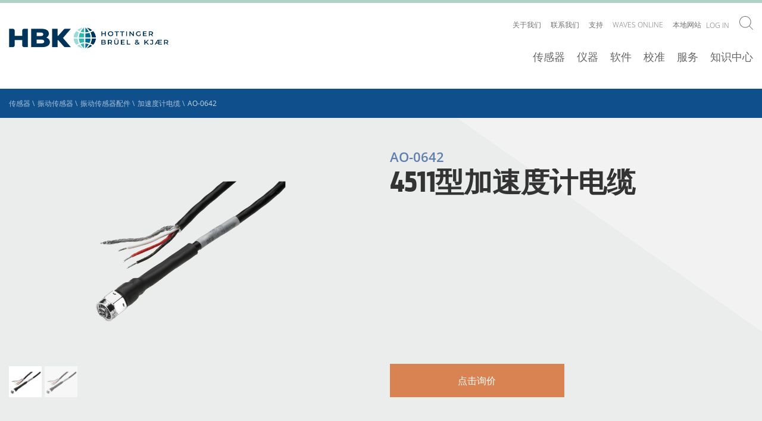

--- FILE ---
content_type: text/html; charset=utf-8
request_url: https://www.bksv.com/zh/transducers/vibration/accessories/cables/ao-0642
body_size: 19199
content:

<!DOCTYPE html>
<!--[if IE 9]><html class="ie-9"><!endif>-->

<html lang='zh'>
<head>
    <script id="CookieConsent" src="https://policy.app.cookieinformation.com/uc.js" data-culture="EN" type="04a9f366486ea4966b8e87e5-text/javascript"></script>

    

    <!-- Google Tag Manager -->
    <script type="04a9f366486ea4966b8e87e5-text/javascript">
    (function (w, d, s, l, i) {
        w[l] = w[l] || []; w[l].push({
            'gtm.start':
                new Date().getTime(), event: 'gtm.js'
        }); var f = d.getElementsByTagName(s)[0],
            j = d.createElement(s), dl = l != 'dataLayer' ? '&l=' + l : ''; j.async = true; j.src =
                'https://www.googletagmanager.com/gtm.js?id=' + i + dl; f.parentNode.insertBefore(j, f);
        })(window, document, 'script', 'dataLayer', 'GTM-P29XD9');</script>
    <!-- End Google Tag Manager -->

    <meta name="viewport" content="width=device-width, initial-scale=1.0">
    <meta name="format-detection" content="telephone=no">

    <link href="/Components/Project/Design/Dist/Global/fonts/open-sans-v17-latin-300.woff" as="font" type="font/woff" crossorigin>
    <link href="/Components/Project/Design/Dist/Global/fonts/open-sans-v17-latin-300.woff2" as="font" type="font/woff2" crossorigin>

    <link href="/Components/Project/Design/Dist/Global/fonts/open-sans-v17-latin-600.woff" as="font" type="font/woff" crossorigin>
    <link href="/Components/Project/Design/Dist/Global/fonts/open-sans-v17-latin-600.woff2" as="font" type="font/woff2" crossorigin>

    <link href="/Components/Project/Design/Dist/Global/fonts/open-sans-v17-latin-regular.woff" as="font" type="font/woff" crossorigin>
    <link href="/Components/Project/Design/Dist/Global/fonts/open-sans-v17-latin-regular.woff2" as="font" type="font/woff2" crossorigin>

    <link href="/Components/Project/Design/Dist/Global/fonts/sinewssanspro-1000wt_medium-webfont.woff" as="font" type="font/woff" crossorigin>
    <link href="/Components/Project/Design/Dist/Global/fonts/sinewssanspro-1000wt_medium-webfont.woff2" as="font" type="font/woff2" crossorigin>

    <link rel="apple-touch-icon-precomposed" sizes="57x57" href="/Components/Project/Design/Dist/Global/images/favicons/apple-touch-icon-57x57.png" />
    <link rel="apple-touch-icon-precomposed" sizes="114x114" href="/Components/Project/Design/Dist/Global/images/favicons/apple-touch-icon-114x114.png" />
    <link rel="apple-touch-icon-precomposed" sizes="72x72" href="/Components/Project/Design/Dist/Global/images/favicons/apple-touch-icon-72x72.png" />
    <link rel="apple-touch-icon-precomposed" sizes="144x144" href="/Components/Project/Design/Dist/Global/images/favicons/apple-touch-icon-144x144.png" />
    <link rel="apple-touch-icon-precomposed" sizes="120x120" href="/Components/Project/Design/Dist/Global/images/favicons/apple-touch-icon-120x120.png" />
    <link rel="apple-touch-icon-precomposed" sizes="152x152" href="/Components/Project/Design/Dist/Global/images/favicons/apple-touch-icon-152x152.png" />
    <link rel="icon" type="image/png" href="/Components/Project/Design/Dist/Global/images/favicons/favicon-32x32.png" sizes="32x32" />
    <link rel="icon" type="image/png" href="/Components/Project/Design/Dist/Global/images/favicons/favicon-16x16.png" sizes="16x16" />
    <meta name="application-name" content="Brüel & Kjær | B&K | Sound and Vibration" />
    <meta name="msapplication-TileColor" content="#da532c" />
    <meta name="msapplication-TileImage" content="/Components/Project/Design/Dist/Global/images/favicons/mstile-144x144.png" />




<script charset="ISO-8859-1" src="//fast.wistia.com/assets/external/E-v1.js" async type="04a9f366486ea4966b8e87e5-text/javascript"></script>

    


    <meta name="theme-color" content="#ffffff">

    
<meta name="VIcurrentDateTime" content="638992884377664916" />
<script type="04a9f366486ea4966b8e87e5-text/javascript" src="/layouts/system/VisitorIdentification.js"></script>




    
	<link rel="stylesheet" type="text/css" href="/-/design/Components/Project/Design/Dist/Global/styles/style---b881815b.css">

    <title></title>
<meta name="description" content="">
<link rel="canonical" href="https://www.bksv.com/zh/transducers/vibration/accessories/cables/ao-0642" /><link itemprop="url" href="https://www.bksv.com/zh/transducers/vibration/accessories/cables/ao-0642" /><link rel="alternate" href="https://www.bksv.com/en/transducers/vibration/accessories/cables/ao-0642" hreflang="x-default" /><link rel="alternate" href="https://www.bksv.com/en/transducers/vibration/accessories/cables/ao-0642" hreflang="en" /><link rel="alternate" href="https://www.bksv.com/it/transducers/vibration/accessories/cables/ao-0642" hreflang="it" /><link rel="alternate" href="https://www.bksv.com/pt/transducers/vibration/accessories/cables/ao-0642" hreflang="pt" /><link rel="alternate" href="https://www.bksv.com/zh/transducers/vibration/accessories/cables/ao-0642" hreflang="zh" /><meta name="robots" content="index, follow" >

    <link rel="stylesheet" href="/customcss/temp-styles.css">
</head>

<body >



    <!-- Google Tag Manager (noscript) -->
    <noscript>
        <iframe src="https://www.googletagmanager.com/ns.html?id=GTM-P29XD9"
                height="0" width="0" style="display: none; visibility: hidden"></iframe>
    </noscript>
    <!-- End Google Tag Manager (noscript) -->
    <svg xmlns="http://www.w3.org/2000/svg" xmlns:xlink="http://www.w3.org/1999/xlink"><defs><svg viewBox="0 0 400 400" id="arrow-down-outline" xmlns="http://www.w3.org/2000/svg"><path d="M200 0C89.5 0 0 89.5 0 200s89.5 200 200 200 200-89.5 200-200S310.5 0 200 0zm0 382.6C99.3 382.6 17.4 300.7 17.4 200S99.3 17.4 200 17.4 382.6 99.3 382.6 200 300.7 382.6 200 382.6z"/><path d="M208.7 259.2V95.5h-17.4v163.7l-60-59.9-12.3 12.2 81 81 81-81-12.3-12.2z"/></svg><svg viewBox="0 0 400 400" id="arrow-down-solid" xmlns="http://www.w3.org/2000/svg"><path d="M200 0C89.5 0 0 89.5 0 200s89.5 200 200 200 200-89.5 200-200S310.5 0 200 0zm0 292.5l-81-81 12.3-12.3 60 60V95.5h17.4v163.7l60-60 12.3 12.3-81 81z"/></svg><svg viewBox="0 0 400 400" id="arrow-left-outline" xmlns="http://www.w3.org/2000/svg"><path d="M200 0C89.5 0 0 89.5 0 200s89.5 200 200 200 200-89.5 200-200S310.5 0 200 0zm0 382.6C99.3 382.6 17.4 300.7 17.4 200S99.3 17.4 200 17.4 382.6 99.3 382.6 200 300.7 382.6 200 382.6z"/><path d="M204 131.3L191.7 119l-80.9 81 80.9 81 12.3-12.3-59.9-60h163.6v-17.4H144z"/></svg><svg viewBox="0 0 400 400" id="arrow-left-solid" xmlns="http://www.w3.org/2000/svg"><path d="M200 0C89.5 0 0 89.5 0 200s89.5 200 200 200 200-89.5 200-200S310.5 0 200 0zm107.7 208.7H144.1l60 60-12.4 12.3-80.9-81 81-81 12.3 12.3-60 60h163.7l-.1 17.4z"/></svg><svg viewBox="0 0 197 162" id="arrow-right" xmlns="http://www.w3.org/2000/svg"><path d="M116 0l-12.3 12.3 60 60H0v17.4h163.7l-60 60L116 162l81-81z"/></svg><svg viewBox="0 0 400 400" id="arrow-right-outline" xmlns="http://www.w3.org/2000/svg"><path d="M200 0C89.5 0 0 89.5 0 200s89.5 200 200 200 200-89.5 200-200S310.5 0 200 0zm0 382.6C99.3 382.6 17.4 300.7 17.4 200S99.3 17.4 200 17.4 382.6 99.3 382.6 200 300.7 382.6 200 382.6z"/><path d="M203.9 119l-12.3 12.3 60 60H87.9v17.4h163.7l-60 60 12.3 12.3 81-81z"/></svg><svg viewBox="0 0 400 400" id="arrow-right-solid" xmlns="http://www.w3.org/2000/svg"><path d="M199.9 0C89.5 0-.1 89.5-.1 200s89.5 200 200 200 200-89.5 200-200S310.4 0 199.9 0zm4 281l-12.3-12.3 60-60H87.9v-17.4h163.7l-60-60 12.3-12.3 81 81-81 81z"/></svg><svg viewBox="0 0 400 400" id="arrow-up-outline" xmlns="http://www.w3.org/2000/svg"><path d="M200 0C89.5 0 0 89.5 0 200s89.5 200 200 200 200-89.5 200-200S310.5 0 200 0zm0 382.6C99.3 382.6 17.4 300.7 17.4 200S99.3 17.4 200 17.4 382.6 99.3 382.6 200 300.7 382.6 200 382.6z"/><path d="M200 101.7L187.7 114 119 182.7l12.3 12.3 60-60v163.7h17.4V135l60 60 12.3-12.3-68.7-68.7z"/></svg><svg viewBox="0 0 400 400" id="arrow-up-solid" xmlns="http://www.w3.org/2000/svg"><path d="M200 0C89.5 0 0 89.5 0 200s89.5 200 200 200 200-89.5 200-200S310.5 0 200 0zm68.7 195l-60-60v163.7h-17.4V135l-60 60-12.3-12.3 68.7-68.7 12.3-12.3 12.3 12.3 68.7 68.7-12.3 12.3z"/></svg><svg viewBox="0 0 9.31 5.36" id="asc-desc"><path d="M.71 0L0 .71l3.95 3.95.71.7.7-.7L9.31.71 8.6 0 4.66 3.94.71 0z"/></svg><svg viewBox="0 0 400 400" id="calendar-outline" xmlns="http://www.w3.org/2000/svg"><path d="M200 0C89.5 0 0 89.5 0 200s89.5 200 200 200 200-89.5 200-200S310.5 0 200 0zm0 382.6C99.3 382.6 17.4 300.7 17.4 200S99.3 17.4 200 17.4 382.6 99.3 382.6 200 300.7 382.6 200 382.6z"/><path d="M278.3 103.8H121.7c-9.6 0-17.4 7.8-17.4 17.4v157.6c0 9.6 7.8 17.4 17.4 17.4h156.5c9.6 0 17.4-7.8 17.4-17.4V121.2c.1-9.6-7.8-17.4-17.3-17.4zm0 17.4v35.9H121.7v-35.9h156.6zM121.7 278.8V174.5h156.5v104.3H121.7z"/></svg><svg viewBox="0 0 400 400" id="calendar-solid" xmlns="http://www.w3.org/2000/svg"><path d="M121.7 174.5h156.5v104.3H121.7zm0-53.3h156.5v35.9H121.7z"/><path d="M200 0C89.5 0 0 89.5 0 200s89.5 200 200 200 200-89.5 200-200S310.5 0 200 0zm95.7 278.8c0 9.6-7.8 17.4-17.4 17.4H121.7c-9.6 0-17.4-7.8-17.4-17.4V121.2c0-9.6 7.8-17.4 17.4-17.4h156.5c9.6 0 17.4 7.8 17.4 17.4v157.6h.1z"/></svg><svg viewBox="0 0 400 400" id="checkmark-outline" xmlns="http://www.w3.org/2000/svg"><path d="M200 0C89.5 0 0 89.5 0 200s89.5 200 200 200 200-89.5 200-200S310.5 0 200 0zm0 382.6C99.3 382.6 17.4 300.7 17.4 200S99.3 17.4 200 17.4 382.6 99.3 382.6 200 300.7 382.6 200 382.6z"/><path d="M179.8 254l-51.9-51.8-12.3 12.3 64.2 64.1 116.8-116.8-12.3-12.3z"/></svg><svg viewBox="0 0 400 400" id="checkmark-solid" xmlns="http://www.w3.org/2000/svg"><path d="M200 0C89.5 0 0 89.5 0 200s89.5 200 200 200 200-89.5 200-200S310.5 0 200 0zm-20.2 278.6l-64.2-64.2 12.3-12.3 51.9 51.9 104.5-104.5 12.3 12.3-116.8 116.8z"/></svg><svg viewBox="0 0 23 23" id="chevron-right"><path d="M11.5 0A11.5 11.5 0 1 0 23 11.5 11.5 11.5 0 0 0 11.5 0m0 22A10.5 10.5 0 1 1 22 11.5 10.51 10.51 0 0 1 11.5 22"/><path d="M9.53 15.45l.7.71 3.95-3.95.71-.71-.71-.71-3.95-3.95-.7.71 3.94 3.95-3.94 3.95z"/></svg><svg viewBox="0 0 400 400" id="clock-outline" xmlns="http://www.w3.org/2000/svg"><path d="M200 0C89.5 0 0 89.5 0 200s89.5 200 200 200 200-89.5 200-200S310.5 0 200 0zm0 382.6C99.3 382.6 17.4 300.7 17.4 200S99.3 17.4 200 17.4 382.6 99.3 382.6 200 300.7 382.6 200 382.6z"/><path d="M208.7 79.2h-17.4v152.5h87v-17.4h-69.6z"/></svg><svg viewBox="0 0 400 400" id="clock-solid" xmlns="http://www.w3.org/2000/svg"><path d="M200 0C89.5 0 0 89.5 0 200s89.5 200 200 200 200-89.5 200-200S310.5 0 200 0zm78.3 231.7h-87V79.2h17.4v135.1h69.6v17.4z"/></svg><svg viewBox="0 0 400 400" id="close-outline" xmlns="http://www.w3.org/2000/svg"><path d="M341.4 58.6C302.4 19.5 251.2 0 200 0S97.6 19.5 58.6 58.6c-78.1 78.1-78.1 204.7 0 282.8 39 39.1 90.2 58.6 141.4 58.6s102.4-19.5 141.4-58.6c78.1-78.1 78.1-204.7 0-282.8zm-12.3 270.5c-34.5 34.5-80.3 53.5-129.1 53.5s-94.6-19-129.1-53.5S17.4 248.8 17.4 200s19-94.6 53.5-129.1S151.2 17.4 200 17.4s94.6 19 129.1 53.5c71.2 71.2 71.2 187 0 258.2z"/><path d="M261.5 126.2L200 187.7l-61.5-61.5-12.3 12.3 61.5 61.5-61.5 61.5 12.3 12.3 61.5-61.5 61.5 61.5 12.3-12.3-61.5-61.5 61.5-61.5z"/></svg><svg viewBox="0 0 400 400" id="close-solid" xmlns="http://www.w3.org/2000/svg"><path d="M341.4 58.6c-78.1-78.1-204.7-78.1-282.8 0s-78.1 204.7 0 282.8 204.7 78.1 282.8 0 78.1-204.7 0-282.8zm-67.6 202.9l-12.3 12.3-61.5-61.5-61.5 61.5-12.3-12.3 61.5-61.5-61.5-61.5 12.3-12.3 61.5 61.5 61.5-61.5 12.3 12.3-61.5 61.5 61.5 61.5z"/></svg><svg viewBox="0 0 400 400" id="download-outline" xmlns="http://www.w3.org/2000/svg"><path d="M200 0C89.5 0 0 89.5 0 200s89.5 200 200 200 200-89.5 200-200S310.5 0 200 0zm0 382.6C99.3 382.6 17.4 300.7 17.4 200S99.3 17.4 200 17.4 382.6 99.3 382.6 200 300.7 382.6 200 382.6z"/><path d="M119 277.2h161.9v17.4H119zm162-100.3l-12.3-12.3-60 59.9V105.4h-17.4v119.2l-60-60-12.3 12.3 81 80.9z"/></svg><svg viewBox="0 0 400 400" id="download-solid" xmlns="http://www.w3.org/2000/svg"><path d="M200 0C89.5 0 0 89.5 0 200s89.5 200 200 200 200-89.5 200-200S310.5 0 200 0zm-68.7 164.6l60 60V105.4h17.4v119.1l60-60 12.3 12.3-81 81-81-81 12.3-12.2zm149.7 130H119v-17.4h162v17.4z"/></svg><svg viewBox="0 0 23 23" id="edit"><path d="M11.5 0A11.5 11.5 0 1 0 23 11.5 11.5 11.5 0 0 0 11.5 0m0 22A10.5 10.5 0 1 1 22 11.5 10.51 10.51 0 0 1 11.5 22"/><path d="M10.34 15.02l.71-.71 6.01-6.01-.71-.7-6.01 6.01m-3.5 1.52h9.31v1H6.84z"/></svg><svg viewBox="0 0 400 400" id="empty-outline" xmlns="http://www.w3.org/2000/svg"><path d="M200 17.4c100.7 0 182.6 81.9 182.6 182.6S300.7 382.6 200 382.6 17.4 300.7 17.4 200 99.3 17.4 200 17.4M200 0C89.5 0 0 89.5 0 200s89.5 200 200 200 200-89.5 200-200S310.5 0 200 0z"/></svg><svg viewBox="0 0 400 400" id="empty-solid" xmlns="http://www.w3.org/2000/svg"><circle cx="200" cy="200" r="200"/></svg><svg viewBox="0 0 400 400" id="information-outline" xmlns="http://www.w3.org/2000/svg"><path d="M200 0C89.5 0 0 89.5 0 200s89.5 200 200 200 200-89.5 200-200S310.5 0 200 0zm0 382.6C99.3 382.6 17.4 300.7 17.4 200S99.3 17.4 200 17.4 382.6 99.3 382.6 200 300.7 382.6 200 382.6z"/><path d="M193.5 110.9h17.4v17.4h-17.4zm17.4 50h-34.6v17.4h17.2v89.1h-17.2v17.4H228v-17.4h-17.1z"/></svg><svg viewBox="0 0 400 400" id="information-solid" xmlns="http://www.w3.org/2000/svg"><path d="M200 0C89.5 0 0 89.5 0 200s89.5 200 200 200 200-89.5 200-200S310.5 0 200 0zm-6.5 110.9h17.4v17.4h-17.4v-17.4zM228 284.8h-51.6v-17.4h17.1v-89.1h-17.1v-17.4h34.5v106.5H228v17.4z"/></svg><svg viewBox="0 0 400 400" id="language-outline" xmlns="http://www.w3.org/2000/svg"><path d="M199.5 15.9c100.7 0 182.6 81.9 182.6 182.6s-81.9 182.6-182.6 182.6S16.9 299.2 16.9 198.5 98.8 15.9 199.5 15.9m0-17.4C89-1.5-.5 88-.5 198.5s89.5 200 200 200 200-89.5 200-200-89.5-200-200-200z"/><path d="M312.5 294.2h-17.4l-17.4-34.8h-52.2l-17.4 34.8h-17.4L243 172.4h17.4l52.1 121.8zM230.8 242h41.7L252 192.3 230.8 242zM243 137.6H86.5v-17.4H156v-17.4h17.4v17.4H243zM117.5 257.8l-10-14.2c23.1-16.2 83.2-66.9 83.2-105.9h17.4c.1 56-86.9 117.5-90.6 120.1z"/><path d="M197.3 242c-21.8-19.1-76.1-67.7-76.1-87h17.4-8.7l8.7-.1c1.1 9.1 35.3 44.5 66.6 71.9l-7.9 15.2z"/></svg><svg viewBox="0 0 9.31 1" id="line"><path d="M0 0h9.31v1H0z"/></svg><svg viewBox="0 0 400 400" id="minus-outline" xmlns="http://www.w3.org/2000/svg"><path d="M200 0C89.5 0 0 89.5 0 200s89.5 200 200 200 200-89.5 200-200S310.5 0 200 0zm0 382.6C99.3 382.6 17.4 300.7 17.4 200S99.3 17.4 200 17.4 382.6 99.3 382.6 200 300.7 382.6 200 382.6z"/><path d="M104.3 191.3h191.3v17.4H104.3z"/></svg><svg viewBox="0 0 400 400" id="minus-solid" xmlns="http://www.w3.org/2000/svg"><path d="M200 0C89.5 0 0 89.5 0 200s89.5 200 200 200 200-89.5 200-200S310.5 0 200 0zm95.7 208.7H104.3v-17.4h191.3v17.4h.1z"/></svg><svg viewBox="0 0 400 400" id="pin-outline" xmlns="http://www.w3.org/2000/svg"><path class="best0" d="M200 0C89.5 0 0 89.5 0 200s89.5 200 200 200 200-89.5 200-200S310.5 0 200 0zm0 382.6C99.3 382.6 17.4 300.7 17.4 200S99.3 17.4 200 17.4 382.6 99.3 382.6 200 300.7 382.6 200 382.6z"/><path class="best0" d="M198.2 94.9c-37.4 0-67.6 29.6-69.3 66.5 0 1-.3 2-.3 3 0 9.6 1.9 18.7 5.4 27 .1.3 64.1 124.8 64.1 124.8s64-124.5 64.1-124.8c3.5-8.3 5.4-17.4 5.4-27 0-1-.3-2-.3-3-1.4-36.9-31.7-66.5-69.1-66.5zm48.4 89.3c-3.1 6-30.4 59.3-48.3 94.1-17.9-34.8-45.3-88.1-48.3-94.1-2.5-6.1-3.8-12.5-3.8-19 .1-1 .2-1.9.3-2.9 1.2-28 24-49.9 51.9-49.9s50.7 21.9 51.9 49.9c0 .9.1 1.8.3 2.9-.3 6.5-1.6 12.9-4 19z"/></svg><svg viewBox="0 0 400 400" id="pin-solid" xmlns="http://www.w3.org/2000/svg"><path d="M198.2 112.3c-27.9 0-50.7 21.9-51.9 49.9 0 1-.2 1.9-.3 2.9.1 6.6 1.4 13 3.8 19 3.1 6 30.4 59.3 48.3 94.1 17.9-34.8 45.3-88.1 48.3-94.1 2.5-6.1 3.8-12.5 3.8-19-.1-1.1-.2-2-.3-2.9-1-28-23.8-49.9-51.7-49.9z"/><path d="M200 0C89.5 0 0 89.5 0 200s89.5 200 200 200 200-89.5 200-200S310.5 0 200 0zm62.4 191.5c-.1.3-64.1 124.8-64.1 124.8s-64-124.5-64.1-124.8c-3.5-8.3-5.4-17.4-5.4-27 0-1 .3-2 .3-3 1.6-37 31.9-66.5 69.3-66.5s67.6 29.6 69.3 66.5c0 1 .3 2 .3 3-.2 9.6-2.1 18.7-5.6 27z"/></svg><svg viewBox="0 0 400 400" id="plus-outline" xmlns="http://www.w3.org/2000/svg"><path d="M200 0C89.5 0 0 89.5 0 200s89.5 200 200 200 200-89.5 200-200S310.5 0 200 0zm0 382.6C99.3 382.6 17.4 300.7 17.4 200S99.3 17.4 200 17.4 382.6 99.3 382.6 200 300.7 382.6 200 382.6z"/><path d="M208.7 104.3h-17.4v87h-87v17.4h87v87h17.4v-87h87v-17.4h-87z"/></svg><svg viewBox="0 0 400 400" id="plus-solid" xmlns="http://www.w3.org/2000/svg"><path d="M200 0C89.5 0 0 89.5 0 200s89.5 200 200 200 200-89.5 200-200S310.5 0 200 0zm95.7 208.7h-87v87h-17.4v-87h-87v-17.4h87v-87h17.4v87h87v17.4z"/></svg><svg viewBox="0 0 400 400" id="price-outline" xmlns="http://www.w3.org/2000/svg"><path d="M200 0C89.5 0 0 89.5 0 200s89.5 200 200 200 200-89.5 200-200S310.5 0 200 0zm0 382.6C99.3 382.6 17.4 300.7 17.4 200S99.3 17.4 200 17.4 382.6 99.3 382.6 200 300.7 382.6 200 382.6z"/><path d="M280.2 103.8h-80.8c-3.7 0-7 1.4-9.7 3.5l-94.3 93.5C82 214.3 82 236.5 95.5 250l55.3 55.3c6.8 6.8 15.7 10.1 24.6 10.1 8.9 0 17.8-3.4 24.6-10.1l93.5-94.3c2-2.8 3.5-6 3.5-9.7v-80.8c0-9.1-7.5-16.7-16.8-16.7zm-.6 97L187.7 293c-3.3 3.3-7.6 5.1-12.3 5.1s-9-1.8-12.3-5.1l-55.3-55.3c-6.8-6.8-6.8-17.8 0-24.6l92.4-91.9h79.4v79.6z"/><path d="M246.2 173.8c5.3-5.3 5.3-13.9 0-19.2s-13.9-5.3-19.2 0-5.3 13.9 0 19.2 14 5.3 19.2 0z"/></svg><svg viewBox="0 0 400 400" id="price-solid" xmlns="http://www.w3.org/2000/svg"><path d="M200 0C89.5 0 0 89.5 0 200s89.5 200 200 200 200-89.5 200-200S310.5 0 200 0zm97 201.4c0 3.7-1.4 7-3.5 9.7L200 305.3c-6.8 6.8-15.7 10.1-24.6 10.1-8.9 0-17.8-3.4-24.6-10.1L95.5 250c-13.5-13.5-13.5-35.7 0-49.2l94.3-93.5c2.8-2 6-3.5 9.7-3.5h80.8c9.3 0 16.8 7.6 16.8 16.8l-.1 80.8z"/><path d="M107.8 213.1c-6.8 6.8-6.8 17.8 0 24.6l55.3 55.3c3.3 3.3 7.6 5.1 12.3 5.1s9-1.8 12.3-5.1l91.9-92.3v-79.5h-79.4l-92.4 91.9zM227 154.6c5.3-5.3 13.9-5.3 19.2 0s5.3 13.9 0 19.2-13.9 5.3-19.2 0-5.3-13.9 0-19.2z"/></svg><svg viewBox="0 0 400 400" id="question-outline" xmlns="http://www.w3.org/2000/svg"><path class="bkst0" d="M200 0C89.5 0 0 89.5 0 200s89.5 200 200 200 200-89.5 200-200S310.5 0 200 0zm0 382.6C99.3 382.6 17.4 300.7 17.4 200S99.3 17.4 200 17.4 382.6 99.3 382.6 200 300.7 382.6 200 382.6z"/><path class="bkst0" d="M242.7 119.5c-9.1-8-21.8-12.1-38.1-12.1-17.6 0-34.4 4.2-50.5 12.7l7.5 17.3c8.3-4.2 15.6-7 22-8.6 6.4-1.6 12.9-2.4 19.7-2.4 10.5 0 18.5 2.4 24.1 7.1 5.6 4.7 8.4 11.4 8.4 20.1 0 7-1.5 13-4.5 17.9-3 4.9-10.3 12.3-21.9 22.1-8.3 7.2-14.1 14-17.1 20.4-3.1 6.4-4.6 14.6-4.6 24.6v6.9h16.5v-4.2c0-8.1 1.4-14.6 4.1-19.4 2.8-4.9 8.5-10.9 17.1-18.3 10.7-9.4 17.7-16.2 21-20.4 3.2-4.2 5.7-8.7 7.4-13.4 1.7-4.7 2.5-10.2 2.5-16.4 0-14.6-4.5-25.9-13.6-33.9zm-46 146.5c-10.2 0-15.3 5.8-15.3 17.4 0 15.9 10.9 17.2 15.3 17.2 4.9 0 15.5-.9 15.5-17.2 0-16.2-10.6-17.4-15.5-17.4z"/></svg><svg viewBox="0 0 400 400" id="question-solid" xmlns="http://www.w3.org/2000/svg"><path d="M200 0C89.5 0 0 89.5 0 200s89.5 200 200 200 200-89.5 200-200S310.5 0 200 0zm-3.3 300.6c-4.4 0-15.3-1.6-15.3-17.2 0-11.6 5.1-17.4 15.3-17.4 4.9 0 15.4 1.2 15.4 17.4 0 17.3-10.5 17.2-15.4 17.2zm56.9-130.9c-1.7 4.7-4.1 9.2-7.4 13.4-3.2 4.2-10.2 11-21 20.4-8.6 7.3-14.3 13.4-17.1 18.3-2.8 4.9-4.1 11.3-4.1 19.4v4.2h-16.5v-6.9c0-10 1.5-18.2 4.6-24.6 3.1-6.4 8.8-13.2 17.1-20.4 11.6-9.8 18.9-17.2 21.9-22.1 3-4.9 4.5-10.9 4.5-17.9 0-8.7-2.8-15.4-8.4-20.1-5.6-4.7-13.6-7.1-24.1-7.1-6.7 0-13.3.8-19.7 2.4-6.4 1.6-13.7 4.4-22 8.6l-7.5-17.3c16.1-8.4 32.9-12.7 50.5-12.7 16.3 0 28.9 4 38 12s13.6 19.3 13.6 33.9c.1 6.3-.7 11.7-2.4 16.5z"/></svg><svg viewBox="0 0 400 400" id="refresh-outline" xmlns="http://www.w3.org/2000/svg"><path d="M200 0C89.5 0 0 89.5 0 200s89.5 200 200 200 200-89.5 200-200S310.5 0 200 0zm0 382.6C99.3 382.6 17.4 300.7 17.4 200S99.3 17.4 200 17.4 382.6 99.3 382.6 200 300.7 382.6 200 382.6z"/><path d="M201.8 109.1l21-21-12.3-12.3-43 43 43 43 12.3-12.3-22.9-23.1h.2c43.2 0 78.3 35.1 78.3 78.3S243.2 283 200 283s-78.3-35.1-78.3-78.3c0-21.5 8.7-41 22.9-55.2l-12.3-12.3c-17.3 17.3-27.9 41.2-27.9 67.5 0 52.8 42.8 95.7 95.7 95.7 52.8 0 95.7-42.8 95.7-95.7-.1-52.2-42-94.6-94-95.6z"/></svg><svg viewBox="0 0 400 400" id="refresh-solid" xmlns="http://www.w3.org/2000/svg"><path d="M200 0C89.5 0 0 89.5 0 200s89.5 200 200 200 200-89.5 200-200S310.5 0 200 0zm0 300.4c-52.8 0-95.7-42.8-95.7-95.7 0-26.4 10.7-50.2 27.9-67.5l12.3 12.3c-14.1 14.2-22.9 33.7-22.9 55.2 0 43.2 35.1 78.3 78.3 78.3 43.2 0 78.3-35.1 78.3-78.3 0-43.2-35.1-78.3-78.3-78.3h-.2l22.9 23.1-12.3 12.3-43-43 43-43 12.3 12.3-21 21c52 .9 93.9 43.3 93.9 95.6.2 52.8-42.7 95.7-95.5 95.7z"/></svg><svg viewBox="0 0 400 400" id="search" xmlns="http://www.w3.org/2000/svg"><path d="M296.9 284.8c60.6-66.9 58.8-170.3-5.7-234.9C257.8 16.7 214.2 0 170.5 0 126.9 0 83.3 16.7 50 50c-66.6 66.6-66.6 174.6 0 241.2 33.3 33.3 76.9 50 120.6 50 41 0 81.8-14.9 114.3-44.2l103 103 12.1-12.1-103.1-103.1zm-17.8-5.7c-29 29-67.5 45-108.5 45s-79.5-16-108.5-45C2.2 219.2 2.2 121.9 62 62c29-29 67.5-45 108.5-45S250 33 279 62c59.9 59.9 59.9 157.2.1 217.1z"/></svg></defs></svg>

    <header class="header">
        <div class="header__container">
            <!--googleoff: all-->
<div class="header-logo">
  <a href="/zh" class="header-logo__link">
      <img class="header-logo__link__image" alt="logo" src="https://www.hbkworld.com/etc.clientlibs/digitalxn/base/clientlibs/publish/resources/assets/hbk-logo--desktop.png" 
           width="259px"
           height="35px"
           >
  </a>
</div>
<!--googleon: all-->
            


<div class="service-nav-wrapper">
  <div class="service-nav">

    
<ul class="service-nav__items">
        <li class="service-nav__items__item-box" data-navigation="top-level">
            <div class="service-nav__items__item-box__item">
                <a href="/zh/about" class="service-nav__items__item-box__item__link">关于我们</a>
                    <ul class="service-nav__items__item-box__item__subnavigation second-level-menu">
                        <a id="backlink" href="#" class="category-icon-link">
                            <svg class="icon  icon-white">
                                <use xmlns:xlink="http://www.w3.org/1999/xlink" xlink:href="#arrow-left-outline"></use>
                            </svg>
                        </a>
                        <li class="service-nav__items__item-box__item__subnavigation__item">

                                <a href="/zh/about/history"
                                   data-navigation="second-level"
                                   class="service-nav__items__item-box__item__subnavigation__item__link">历史</a>
                        </li>
                        <li class="service-nav__items__item-box__item__subnavigation__item">

                                <a href="/zh/about/vision-and-values"
                                   data-navigation="second-level"
                                   class="service-nav__items__item-box__item__subnavigation__item__link">愿景和价值观</a>
                        </li>
                        <li class="service-nav__items__item-box__item__subnavigation__item">

                                <a href="/zh/about/ethics"
                                   data-navigation="second-level"
                                   class="service-nav__items__item-box__item__subnavigation__item__link">商业道德</a>
                        </li>
                        <li class="service-nav__items__item-box__item__subnavigation__item">

                                <a href="/zh/about/quality-environment"
                                   data-navigation="second-level"
                                   class="service-nav__items__item-box__item__subnavigation__item__link">质量和环境</a>
                        </li>
                        <li class="service-nav__items__item-box__item__subnavigation__item">

                                <a href="/zh/about/partners"
                                   data-navigation="second-level"
                                   class="service-nav__items__item-box__item__subnavigation__item__link">合作伙伴</a>
                        </li>
                        <li class="service-nav__items__item-box__item__subnavigation__item">

                                <a href="/zh/customers"
                                   data-navigation="second-level"
                                   class="service-nav__items__item-box__item__subnavigation__item__link">客户案例</a>
                        </li>
                        <li class="service-nav__items__item-box__item__subnavigation__item">

                                <a href="/zh/about/jobs"
                                   data-navigation="second-level"
                                   class="service-nav__items__item-box__item__subnavigation__item__link">工作机会</a>
                        </li>
                    </ul>
            </div>
        </li>
        <li class="service-nav__items__item-box" data-navigation="top-level">
            <div class="service-nav__items__item-box__item">
                <a href="/zh/contact/china" class="service-nav__items__item-box__item__link">联系我们</a>
            </div>
        </li>
        <li class="service-nav__items__item-box" data-navigation="top-level">
            <div class="service-nav__items__item-box__item">
                <a href="/zh/services/support" class="service-nav__items__item-box__item__link">支持</a>
                    <ul class="service-nav__items__item-box__item__subnavigation second-level-menu">
                        <a id="backlink" href="#" class="category-icon-link">
                            <svg class="icon  icon-white">
                                <use xmlns:xlink="http://www.w3.org/1999/xlink" xlink:href="#arrow-left-outline"></use>
                            </svg>
                        </a>
                        <li class="service-nav__items__item-box__item__subnavigation__item">

                                <a href="/zh/services/downloads"
                                   data-navigation="second-level"
                                   class="service-nav__items__item-box__item__subnavigation__item__link">下载软件</a>
                        </li>
                        <li class="service-nav__items__item-box__item__subnavigation__item">

                                <a href="/zh/services/support/license-management"
                                   data-navigation="second-level"
                                   class="service-nav__items__item-box__item__subnavigation__item__link">软件许可证及交付</a>
                        </li>
                        <li class="service-nav__items__item-box__item__subnavigation__item">

                                <a href="/zh/services/support/support-request"
                                   data-navigation="second-level"
                                   class="service-nav__items__item-box__item__subnavigation__item__link">支持申请表</a>
                        </li>
                        <li class="service-nav__items__item-box__item__subnavigation__item">

                                <a href="/zh/services/support/service-request"
                                   data-navigation="second-level"
                                   class="service-nav__items__item-box__item__subnavigation__item__link">校准或维修申请</a>
                        </li>
                        <li class="service-nav__items__item-box__item__subnavigation__item">

                                <a href="/zh/calibration/calibrationcloud"
                                   data-navigation="second-level"
                                   class="service-nav__items__item-box__item__subnavigation__item__link">在线校准数据</a>
                        </li>
                    </ul>
            </div>
        </li>
        <li class="service-nav__items__item-box" data-navigation="top-level">
            <div class="service-nav__items__item-box__item">
                <a href="/zh/knowledge/blog" class="service-nav__items__item-box__item__link">WAVES Online</a>
            </div>
        </li>
        <li class="service-nav__items__item-box" data-navigation="top-level">
            <div class="service-nav__items__item-box__item">
                <a href="/zh" class="service-nav__items__item-box__item__link">本地网站</a>
                    <ul class="service-nav__items__item-box__item__subnavigation second-level-menu">
                        <a id="backlink" href="#" class="category-icon-link">
                            <svg class="icon  icon-white">
                                <use xmlns:xlink="http://www.w3.org/1999/xlink" xlink:href="#arrow-left-outline"></use>
                            </svg>
                        </a>
                        <li class="service-nav__items__item-box__item__subnavigation__item">

                                <a href="/en/transducers/vibration/accessories/cables/ao-0642"
                                   data-navigation="second-level"
                                   class="service-nav__items__item-box__item__subnavigation__item__link">全球 (英文)</a>
                        </li>
                        <li class="service-nav__items__item-box__item__subnavigation__item">

                                <a href="/de/transducers/vibration/accessories/cables/ao-0642"
                                   data-navigation="second-level"
                                   class="service-nav__items__item-box__item__subnavigation__item__link">德国</a>
                        </li>
                        <li class="service-nav__items__item-box__item__subnavigation__item">

                                <a href="/fr/transducers/vibration/accessories/cables/ao-0642"
                                   data-navigation="second-level"
                                   class="service-nav__items__item-box__item__subnavigation__item__link">法国</a>
                        </li>
                        <li class="service-nav__items__item-box__item__subnavigation__item">

                                <a href="/pt/transducers/vibration/accessories/cables/ao-0642"
                                   data-navigation="second-level"
                                   class="service-nav__items__item-box__item__subnavigation__item__link">巴西</a>
                        </li>
                        <li class="service-nav__items__item-box__item__subnavigation__item">

                                <a href="/it/transducers/vibration/accessories/cables/ao-0642"
                                   data-navigation="second-level"
                                   class="service-nav__items__item-box__item__subnavigation__item__link">意大利</a>
                        </li>
                        <li class="service-nav__items__item-box__item__subnavigation__item">

                                <a href="/es/transducers/vibration/accessories/cables/ao-0642"
                                   data-navigation="second-level"
                                   class="service-nav__items__item-box__item__subnavigation__item__link">西班牙</a>
                        </li>
                        <li class="service-nav__items__item-box__item__subnavigation__item">

                                <a href="/zh/transducers/vibration/accessories/cables/ao-0642"
                                   data-navigation="second-level"
                                   class="service-nav__items__item-box__item__subnavigation__item__link">中国</a>
                        </li>
                        <li class="service-nav__items__item-box__item__subnavigation__item">

                                <a href="/ja/transducers/vibration/accessories/cables/ao-0642"
                                   data-navigation="second-level"
                                   class="service-nav__items__item-box__item__subnavigation__item__link">日本</a>
                        </li>
                        <li class="service-nav__items__item-box__item__subnavigation__item">

                                <a href="/ko/transducers/vibration/accessories/cables/ao-0642"
                                   data-navigation="second-level"
                                   class="service-nav__items__item-box__item__subnavigation__item__link">韩国</a>
                        </li>
                    </ul>
            </div>
        </li>
</ul>


    
    <form method="POST" action="/zh/transducers/vibration/accessories/cables/ao-0642" id="Form0" enctype="multipart/form-data">
<div class="aspNetHidden">
<input type="hidden" name="__VIEWSTATE" id="__VIEWSTATE" value="BebkqwDuG3t+ORqu8z1pv7lyd6CYIeUus77RRfW6CjXf+g7XxGGBb7n9Y1T9aYJ1nr0dWsesWGMBHw9VDjiFbUNulanH1VnHvigknb5vf/VtsB/tZGtXM7J3sP/osvPM/BuZQIKS9HpnvahBxPO5IdnFqqJX0tx+1yjLVl8qAqA1DmjAjLzz1zub8C+cwEqwGfX9hI720h6GXDI5otx4Q5+gJ/zaWaIUW3FTti7GCRDJU2T3MfFFO+MR+8fm0MSNiQAws08IWjNyrF7zmqAhb+Mo6Rt7AdKaAcZBQVph8UsxylzCGdKkAe33D8gVezYKXZbXUemdOs1tbA6E7idpW/BjgO/Ue7hPbo6ewVd6Ye2fvVsEwzNvqwul6lozTZeAhCjBxQ4jX7e27K2VJXYKxERHykULc7oQ40rRkwnDNWQgiNCMdsel5UQKOOu2LjXJv9iv20+oIrhCdojcsPpsBuxYoPzVu5kBh7QmR+dUof0k4Gg8AKkMIIVaQYpBGh80mehZ+whWmGw/+548UTzAU6Rh2KPKq90DDgMYCcqm5BRVSrCPuMu8r3qK7/cnwrcFAnttLrSX0RxQ8j+RbMou3wMFfght/XIDnzRNAw9ryaa8Cto8HQDORnoSuHUsMOqKqQH1n4sOVwUjL07GoEccyYHb83PWG7vzaswqL7Z41xz2jp1pq+LIcVvO5aLK5ysYLNXxPw4u1WtIaOxl7ahTeJF4ax6CfZuV7/gWz9fXt5G/XEIS9Qv6rQAJAygk5Wf0g6ppir2zW3277YnksmE6Zya/M14vNHIWBUPdJRcmv+cRr5kwz1mCWNH4m1Dd5c1KIt910+ejH5K/p2mQLbnhKnsCqvgjniS8XwjjfKdLfIs0KBvCSuLd3q07wf8xbFqKzG+0xO6PgB7Gco2NHrKxcmaM+EiTa2pPzS/[base64]/dD41E9HpZawJYKLx" />
</div>


<script src="https://cdn.auth0.com/js/auth0/9.2.3/auth0.min.js" type="04a9f366486ea4966b8e87e5-text/javascript"></script>


<style>
  .edit-profile-panel .dropdown-box {
    display:none;
  }

  .edit-profile-panel:hover .dropdown-box {
    display:block;
  }
</style>

    <a class="service-nav__items__item-box__item__link" href="/login-deprecating" class="login-button">
	LOG IN
    </a>

<!--
<div id="navClientLogin" data-component="LoginForm" data-auth-client-id="AUVNP5TsA0V1RYiMy3nFla6HlH1b7MXJ" data-auth-domain="login.bksv.com" data-auth-audience="https://bkcluster-prod.bksv.com/profileservice/" data-signup-url="https://account.bksv.com/Register?returnurl=https%3A%2F%2Fwww.bksv.com%2Fzh%2Ftransducers%2Fvibration%2Faccessories%2Fcables%2Fao-0642&language=zh" data-auth-callback-url="https://www.bksv.com/Legacy/Components/Framework/Security/Infrastructure/LoginCallback.ashx" data-return-url="https://www.bksv.com/zh/transducers/vibration/accessories/cables/ao-0642" data-dictionary-string="zh">
  <div id="ctl01_LoginPanel">
	
    <a href="#" class="login-button">
      登录
    </a>
  
</div>

  <div id="ctl01_ResetPanel">
	
  
</div>

  
</div>

-->

<div class="aspNetHidden">

	<input type="hidden" name="__VIEWSTATEGENERATOR" id="__VIEWSTATEGENERATOR" value="048C42E6" />
</div></form>

    <div class="service-nav__search-wrapper" data-component="ServiceSearch" data-search-page-url="/zh/search" data-search-page-query-param="q">
	<span class="service-nav__search-wrapper__search">
		
		<svg class="icon" version="1.1" id="search_x5F_icon" xmlns="http://www.w3.org/2000/svg" xmlns:xlink="http://www.w3.org/1999/xlink" x="0px"
				 y="0px" viewBox="0 0 400 400" style="enable-background:new 0 0 400 400;" xml:space="preserve">
<path id="magnify" d="M296.9,284.8c60.6-66.9,58.8-170.3-5.7-234.9C257.8,16.7,214.2,0,170.5,0C126.9,0,83.3,16.7,50,50
	c-66.6,66.6-66.6,174.6,0,241.2c33.3,33.3,76.9,50,120.6,50c41,0,81.8-14.9,114.3-44.2l103,103l12.1-12.1L296.9,284.8z M279.1,279.1
	c-29,29-67.5,45-108.5,45s-79.5-16-108.5-45C2.2,219.2,2.2,121.9,62,62c29-29,67.5-45,108.5-45S250,33,279,62
	C338.9,121.9,338.9,219.2,279.1,279.1z" />
</svg>

	</span>
	<input class="service-nav__search-wrapper__input" type="text" name="input-name-1" required="" placeholder="搜索">
</div>

  </div>
</div>
  
  
  <aside class="snap-drawers" data-component="navigation">
    <article class="snap-drawer snap-drawer-left">
      <nav class="navigation">
          <ul class="navigation__item-wrapper">
                       <li class="navigation__item-wrapper__item" data-navigation="top-level">
                           <a class="navigation__item-wrapper__item__link" href="/zh/transducers">传感器</a>
                           	<ul class="navigation__item-wrapper__item__link__second-level-wrapper second-level-menu">
		<a id="backlink" href="#" class="category-icon-link">
			<svg class="icon  icon-white">
				<use xmlns:xlink="http://www.w3.org/1999/xlink" xlink:href="#arrow-left-outline"></use>
			</svg>
		</a>
		<li class="navigation__item-wrapper__item__link__second-level-wrapper__second-level-list">
			<ul>

					<li class="category-list-wrap">
						<ul class="category">
								<div class="navigation__image__wrapper">
									<picture data-component="lazyload" data-reveal-on-load="false">
<source data-srcset="/-/media/Images/menu-images/acoustic_transducers_302x160.ashx?w=300&hash=108B8E307BF81FDF99AF7B3657E47FE0D767205C 300w" sizes="300px"><img width="300px" heigth="160px" class="navigation__image" alt="B&K Acoustic Transducers" src="/-/media/Images/menu-images/acoustic_transducers_302x160.ashx?w=10&hash=36CF9812D4424AA0FEF6293B7FD3B01CD198BE50" data-src="/-/media/Images/menu-images/acoustic_transducers_302x160.ashx">
</picture>

									
								</div>
							<li class="navigation__item-wrapper__item__link__second-level-wrapper__second-level-list__third-level-wrapper__third-level-list--category">
								<a class="navigation__item-wrapper__item__link__second-level-wrapper__second-level-list__third-level-wrapper__third-level-list__third-level-category-link" data-navigation=second-level-0 href="/zh/transducers/acoustic">声传感器</a>
							</li>
						</ul>
						  <ul class="navigation__item-wrapper__item__link__second-level-wrapper__second-level-list__third-level-wrapper" data-navigation=third-level-0>
      <li class="navigation__item-wrapper__item__link__second-level-wrapper__second-level-list__third-level-wrapper__third-level-list">
        <a class="navigation__item-wrapper__item__link__second-level-wrapper__second-level-list__third-level-wrapper__third-level-list__third-level-link" href="/zh/transducers/acoustic/microphones">测量传声器</a>
      </li>
      <li class="navigation__item-wrapper__item__link__second-level-wrapper__second-level-list__third-level-wrapper__third-level-list">
        <a class="navigation__item-wrapper__item__link__second-level-wrapper__second-level-list__third-level-wrapper__third-level-list__third-level-link" href="/zh/transducers/acoustic/binaural">双耳录音</a>
      </li>
      <li class="navigation__item-wrapper__item__link__second-level-wrapper__second-level-list__third-level-wrapper__third-level-list">
        <a class="navigation__item-wrapper__item__link__second-level-wrapper__second-level-list__third-level-wrapper__third-level-list__third-level-link" href="/zh/transducers/acoustic/acoustic-material-testing-kits">声学材料测试套件</a>
      </li>
      <li class="navigation__item-wrapper__item__link__second-level-wrapper__second-level-list__third-level-wrapper__third-level-list">
        <a class="navigation__item-wrapper__item__link__second-level-wrapper__second-level-list__third-level-wrapper__third-level-list__third-level-link" href="/zh/transducers/acoustic/microphone-array">声阵列</a>
      </li>
      <li class="navigation__item-wrapper__item__link__second-level-wrapper__second-level-list__third-level-wrapper__third-level-list">
        <a class="navigation__item-wrapper__item__link__second-level-wrapper__second-level-list__third-level-wrapper__third-level-list__third-level-link" href="/zh/transducers/acoustic/calibrators">声学校准器</a>
      </li>
      <li class="navigation__item-wrapper__item__link__second-level-wrapper__second-level-list__third-level-wrapper__third-level-list">
        <a class="navigation__item-wrapper__item__link__second-level-wrapper__second-level-list__third-level-wrapper__third-level-list__third-level-link" href="/zh/transducers/acoustic/sound-intensity-probes">声强探头</a>
      </li>
      <li class="navigation__item-wrapper__item__link__second-level-wrapper__second-level-list__third-level-wrapper__third-level-list">
        <a class="navigation__item-wrapper__item__link__second-level-wrapper__second-level-list__third-level-wrapper__third-level-list__third-level-link" href="/zh/transducers/acoustic/sound-sources">声源 - 音箱/功率放大器</a>
      </li>
      <li class="navigation__item-wrapper__item__link__second-level-wrapper__second-level-list__third-level-wrapper__third-level-list">
        <a class="navigation__item-wrapper__item__link__second-level-wrapper__second-level-list__third-level-wrapper__third-level-list__third-level-link" href="/zh/transducers/acoustic/accessories">传声器配件</a>
      </li>
  </ul>

					</li>
					<li class="category-list-wrap">
						<ul class="category">
								<div class="navigation__image__wrapper">
									<picture data-component="lazyload" data-reveal-on-load="false">
<source data-srcset="/-/media/Images/menu-images/vibration_transducers_302x160.ashx?w=300&hash=DAA8CF38CA69B03D71BF41649EADE4C6E029B360 300w" sizes="300px"><img width="300px" heigth="160px" class="navigation__image" alt="Vibration Transducers by B&K" src="/-/media/Images/menu-images/vibration_transducers_302x160.ashx?w=10&hash=430FCB69495BDEF02E4678D22AF75E5B03B501B3" data-src="/-/media/Images/menu-images/vibration_transducers_302x160.ashx">
</picture>

									
								</div>
							<li class="navigation__item-wrapper__item__link__second-level-wrapper__second-level-list__third-level-wrapper__third-level-list--category">
								<a class="navigation__item-wrapper__item__link__second-level-wrapper__second-level-list__third-level-wrapper__third-level-list__third-level-category-link" data-navigation=second-level-1 href="/zh/transducers/vibration">振动传感器</a>
							</li>
						</ul>
						  <ul class="navigation__item-wrapper__item__link__second-level-wrapper__second-level-list__third-level-wrapper" data-navigation=third-level-1>
      <li class="navigation__item-wrapper__item__link__second-level-wrapper__second-level-list__third-level-wrapper__third-level-list">
        <a class="navigation__item-wrapper__item__link__second-level-wrapper__second-level-list__third-level-wrapper__third-level-list__third-level-link" href="/zh/transducers/vibration/accelerometers">加速度计</a>
      </li>
      <li class="navigation__item-wrapper__item__link__second-level-wrapper__second-level-list__third-level-wrapper__third-level-list">
        <a class="navigation__item-wrapper__item__link__second-level-wrapper__second-level-list__third-level-wrapper__third-level-list__third-level-link" href="/zh/transducers/vibration/force-transducers">力传感器</a>
      </li>
      <li class="navigation__item-wrapper__item__link__second-level-wrapper__second-level-list__third-level-wrapper__third-level-list">
        <a class="navigation__item-wrapper__item__link__second-level-wrapper__second-level-list__third-level-wrapper__third-level-list__third-level-link" href="/zh/transducers/vibration/impact-hammers">冲击锤</a>
      </li>
      <li class="navigation__item-wrapper__item__link__second-level-wrapper__second-level-list__third-level-wrapper__third-level-list">
        <a class="navigation__item-wrapper__item__link__second-level-wrapper__second-level-list__third-level-wrapper__third-level-list__third-level-link" href="/zh/transducers/vibration/vibration-calibrator">加速计校准器，手持式和电池供电</a>
      </li>
      <li class="navigation__item-wrapper__item__link__second-level-wrapper__second-level-list__third-level-wrapper__third-level-list">
        <a class="navigation__item-wrapper__item__link__second-level-wrapper__second-level-list__third-level-wrapper__third-level-list__third-level-link" href="/zh/transducers/vibration/tachometer-probes">转速探头</a>
      </li>
      <li class="navigation__item-wrapper__item__link__second-level-wrapper__second-level-list__third-level-wrapper__third-level-list">
        <a class="navigation__item-wrapper__item__link__second-level-wrapper__second-level-list__third-level-wrapper__third-level-list__third-level-link" href="/zh/transducers/vibration/accessories">振动传感器配件</a>
      </li>
  </ul>

					</li>
					<li class="category-list-wrap">
						<ul class="category">
								<div class="navigation__image__wrapper">
									<picture data-component="lazyload" data-reveal-on-load="false">
<source data-srcset="/-/media/Images/menu-images/Head_and_torso_simulator_302x160.ashx?w=300&hash=C204D54D8531BD866721AC645F41E518899CC6EE 300w" sizes="300px"><img width="300px" heigth="160px" class="navigation__image" alt="B&K HATS - Head and Torso Simulator" src="/-/media/Images/menu-images/Head_and_torso_simulator_302x160.ashx?w=10&hash=A4DAF032FEA7B405CF1AFA8C7F6E20235C096B45" data-src="/-/media/Images/menu-images/Head_and_torso_simulator_302x160.ashx">
</picture>

									
								</div>
							<li class="navigation__item-wrapper__item__link__second-level-wrapper__second-level-list__third-level-wrapper__third-level-list--category">
								<a class="navigation__item-wrapper__item__link__second-level-wrapper__second-level-list__third-level-wrapper__third-level-list__third-level-category-link" data-navigation=second-level-2 href="/zh/transducers/simulators">头和躯干模拟器及仿真耳 </a>
							</li>
						</ul>
						  <ul class="navigation__item-wrapper__item__link__second-level-wrapper__second-level-list__third-level-wrapper" data-navigation=third-level-2>
      <li class="navigation__item-wrapper__item__link__second-level-wrapper__second-level-list__third-level-wrapper__third-level-list">
        <a class="navigation__item-wrapper__item__link__second-level-wrapper__second-level-list__third-level-wrapper__third-level-list__third-level-link" href="/zh/transducers/simulators/head-and-torso">头和躯干模拟器</a>
      </li>
      <li class="navigation__item-wrapper__item__link__second-level-wrapper__second-level-list__third-level-wrapper__third-level-list">
        <a class="navigation__item-wrapper__item__link__second-level-wrapper__second-level-list__third-level-wrapper__third-level-list__third-level-link" href="/zh/transducers/simulators/ear-mouth-simulators">耳模拟器和嘴模拟器</a>
      </li>
      <li class="navigation__item-wrapper__item__link__second-level-wrapper__second-level-list__third-level-wrapper__third-level-list">
        <a class="navigation__item-wrapper__item__link__second-level-wrapper__second-level-list__third-level-wrapper__third-level-list__third-level-link" href="/zh/transducers/simulators/electroacoustic-accessories">电声附件</a>
      </li>
  </ul>

					</li>
					<li class="category-list-wrap">
						<ul class="category">
								<div class="navigation__image__wrapper">
									<picture data-component="lazyload" data-reveal-on-load="false">
<source data-srcset="/-/media/Images/menu-images/Signal_conditioning_302x160.ashx?w=300&hash=B2F5937D7CBFC5BCF5D62476E77375E7374CB2C0 300w" sizes="300px"><img width="300px" heigth="160px" class="navigation__image" alt="B&k Signal Conditioning" src="/-/media/Images/menu-images/Signal_conditioning_302x160.ashx?w=10&hash=6554B5E842DE9F6DD655C9F19004DFF34E500A32" data-src="/-/media/Images/menu-images/Signal_conditioning_302x160.ashx">
</picture>

									
								</div>
							<li class="navigation__item-wrapper__item__link__second-level-wrapper__second-level-list__third-level-wrapper__third-level-list--category">
								<a class="navigation__item-wrapper__item__link__second-level-wrapper__second-level-list__third-level-wrapper__third-level-list__third-level-category-link" data-navigation=second-level-3 href="/zh/transducers/signal-conditioning">信号适调器</a>
							</li>
						</ul>
						  <ul class="navigation__item-wrapper__item__link__second-level-wrapper__second-level-list__third-level-wrapper" data-navigation=third-level-3>
      <li class="navigation__item-wrapper__item__link__second-level-wrapper__second-level-list__third-level-wrapper__third-level-list">
        <a class="navigation__item-wrapper__item__link__second-level-wrapper__second-level-list__third-level-wrapper__third-level-list__third-level-link" href="/zh/transducers/signal-conditioning/ccld">CCLD信号适配器</a>
      </li>
      <li class="navigation__item-wrapper__item__link__second-level-wrapper__second-level-list__third-level-wrapper__third-level-list">
        <a class="navigation__item-wrapper__item__link__second-level-wrapper__second-level-list__third-level-wrapper__third-level-list__third-level-link" href="/zh/transducers/signal-conditioning/charge">电荷信号适调器</a>
      </li>
      <li class="navigation__item-wrapper__item__link__second-level-wrapper__second-level-list__third-level-wrapper__third-level-list">
        <a class="navigation__item-wrapper__item__link__second-level-wrapper__second-level-list__third-level-wrapper__third-level-list__third-level-link" href="/zh/transducers/signal-conditioning/microphone">多路信号适调器</a>
      </li>
  </ul>

					</li>
			</ul>
		</li>
	</ul>




                       </li>
                       <li class="navigation__item-wrapper__item" data-navigation="top-level">
                           <a class="navigation__item-wrapper__item__link" href="/zh/instruments">仪器</a>
                           	<ul class="navigation__item-wrapper__item__link__second-level-wrapper second-level-menu">
		<a id="backlink" href="#" class="category-icon-link">
			<svg class="icon  icon-white">
				<use xmlns:xlink="http://www.w3.org/1999/xlink" xlink:href="#arrow-left-outline"></use>
			</svg>
		</a>
		<li class="navigation__item-wrapper__item__link__second-level-wrapper__second-level-list">
			<ul>

					<li class="category-list-wrap">
						<ul class="category">
								<div class="navigation__image__wrapper">
									<picture data-component="lazyload" data-reveal-on-load="false">
<source data-srcset="/-/media/Images/menu-images/Data_acquisition_DAQ2_302x160.ashx?w=300&hash=19E94C4D98A1569CEA5043C6369C078EDDBC5D4B 300w" sizes="300px"><img width="300px" heigth="160px" class="navigation__image" alt="LAN-XI Data Acqusition System" src="/-/media/Images/menu-images/Data_acquisition_DAQ2_302x160.ashx?w=10&hash=C7B47FDC989E45FDDB4206358E4E0998F5873281" data-src="/-/media/Images/menu-images/Data_acquisition_DAQ2_302x160.ashx">
</picture>

									
								</div>
							<li class="navigation__item-wrapper__item__link__second-level-wrapper__second-level-list__third-level-wrapper__third-level-list--category">
								<a class="navigation__item-wrapper__item__link__second-level-wrapper__second-level-list__third-level-wrapper__third-level-list__third-level-category-link" data-navigation=second-level-0 href="/zh/instruments/daq-data-acquisition">数据采集系统与硬件</a>
							</li>
						</ul>
						  <ul class="navigation__item-wrapper__item__link__second-level-wrapper__second-level-list__third-level-wrapper" data-navigation=third-level-0>
      <li class="navigation__item-wrapper__item__link__second-level-wrapper__second-level-list__third-level-wrapper__third-level-list">
        <a class="navigation__item-wrapper__item__link__second-level-wrapper__second-level-list__third-level-wrapper__third-level-list__third-level-link" href="/zh/instruments/daq-data-acquisition/lan-xi-daq-system">LAN-XI 数据采集硬件</a>
      </li>
      <li class="navigation__item-wrapper__item__link__second-level-wrapper__second-level-list__third-level-wrapper__third-level-list">
        <a class="navigation__item-wrapper__item__link__second-level-wrapper__second-level-list__third-level-wrapper__third-level-list__third-level-link" href="/zh/instruments/daq-data-acquisition/analyzer-system">通用分析仪系统 LAN-XI</a>
      </li>
      <li class="navigation__item-wrapper__item__link__second-level-wrapper__second-level-list__third-level-wrapper__third-level-list">
        <a class="navigation__item-wrapper__item__link__second-level-wrapper__second-level-list__third-level-wrapper__third-level-list__third-level-link" href="/zh/instruments/daq-data-acquisition/accessories">LAN-XI配件</a>
      </li>
  </ul>

					</li>
					<li class="category-list-wrap">
						<ul class="category">
								<div class="navigation__image__wrapper">
									<picture data-component="lazyload" data-reveal-on-load="false">
<source data-srcset="/-/media/Images/menu-images/Sound-level-meter-family-2022-menu-image.ashx?w=300&hash=FE7599CAAC0D23DB830ED004B5DDA51BDB999297 300w" sizes="300px"><img width="300px" heigth="160px" class="navigation__image" alt="SLM family 2022 - now with new HBK 2255" src="/-/media/Images/menu-images/Sound-level-meter-family-2022-menu-image.ashx?w=10&hash=A2FF59ADDE534113B28AA38F2D1CD6531D650145" data-src="/-/media/Images/menu-images/Sound-level-meter-family-2022-menu-image.ashx">
</picture>

									
								</div>
							<li class="navigation__item-wrapper__item__link__second-level-wrapper__second-level-list__third-level-wrapper__third-level-list--category">
								<a class="navigation__item-wrapper__item__link__second-level-wrapper__second-level-list__third-level-wrapper__third-level-list__third-level-category-link" data-navigation=second-level-1 href="/zh/instruments/handheld">手持式声级和振动测量</a>
							</li>
						</ul>
						  <ul class="navigation__item-wrapper__item__link__second-level-wrapper__second-level-list__third-level-wrapper" data-navigation=third-level-1>
      <li class="navigation__item-wrapper__item__link__second-level-wrapper__second-level-list__third-level-wrapper__third-level-list">
        <a class="navigation__item-wrapper__item__link__second-level-wrapper__second-level-list__third-level-wrapper__third-level-list__third-level-link" href="/zh/instruments/handheld/sound-level-meters">声级计</a>
      </li>
      <li class="navigation__item-wrapper__item__link__second-level-wrapper__second-level-list__third-level-wrapper__third-level-list">
        <a class="navigation__item-wrapper__item__link__second-level-wrapper__second-level-list__third-level-wrapper__third-level-list__third-level-link" href="/zh/instruments/handheld/vibration-meter">测振仪</a>
      </li>
      <li class="navigation__item-wrapper__item__link__second-level-wrapper__second-level-list__third-level-wrapper__third-level-list">
        <a class="navigation__item-wrapper__item__link__second-level-wrapper__second-level-list__third-level-wrapper__third-level-list__third-level-link" href="/zh/instruments/handheld/sound-level-meter-apps">声级计和测振仪应用程序</a>
      </li>
      <li class="navigation__item-wrapper__item__link__second-level-wrapper__second-level-list__third-level-wrapper__third-level-list">
        <a class="navigation__item-wrapper__item__link__second-level-wrapper__second-level-list__third-level-wrapper__third-level-list__third-level-link" href="/zh/instruments/handheld/sound-level-meter-kits">声级计套件</a>
      </li>
      <li class="navigation__item-wrapper__item__link__second-level-wrapper__second-level-list__third-level-wrapper__third-level-list">
        <a class="navigation__item-wrapper__item__link__second-level-wrapper__second-level-list__third-level-wrapper__third-level-list__third-level-link" href="/zh/instruments/handheld/post-processing-software">声级计和测振计后处理软件</a>
      </li>
      <li class="navigation__item-wrapper__item__link__second-level-wrapper__second-level-list__third-level-wrapper__third-level-list">
        <a class="navigation__item-wrapper__item__link__second-level-wrapper__second-level-list__third-level-wrapper__third-level-list__third-level-link" href="/zh/instruments/handheld/accessories">声级计测振仪配件</a>
      </li>
  </ul>

					</li>
					<li class="category-list-wrap">
						<ul class="category">
								<div class="navigation__image__wrapper">
									<picture data-component="lazyload" data-reveal-on-load="false">
<source data-srcset="/-/media/Images/menu-images/Vibration_testing_equipment_302x160.ashx?w=300&hash=1C0A38CE2FEA80E3A1E37F0386AED8597C31018F 300w" sizes="300px"><img width="300px" heigth="160px" class="navigation__image" alt="Vibration Testing Equipment" src="/-/media/Images/menu-images/Vibration_testing_equipment_302x160.ashx?w=10&hash=9F4645055C13EFD9873B10B68DEC0C38AC5FA6B7" data-src="/-/media/Images/menu-images/Vibration_testing_equipment_302x160.ashx">
</picture>

									
								</div>
							<li class="navigation__item-wrapper__item__link__second-level-wrapper__second-level-list__third-level-wrapper__third-level-list--category">
								<a class="navigation__item-wrapper__item__link__second-level-wrapper__second-level-list__third-level-wrapper__third-level-list__third-level-category-link" data-navigation=second-level-2 href="/zh/instruments/vibration-testing-equipment">振动台和激振器</a>
							</li>
						</ul>
						  <ul class="navigation__item-wrapper__item__link__second-level-wrapper__second-level-list__third-level-wrapper" data-navigation=third-level-2>
      <li class="navigation__item-wrapper__item__link__second-level-wrapper__second-level-list__third-level-wrapper__third-level-list">
        <a class="navigation__item-wrapper__item__link__second-level-wrapper__second-level-list__third-level-wrapper__third-level-list__third-level-link" href="/zh/instruments/vibration-testing-equipment/lds-shakers">LDS振动台系统</a>
      </li>
      <li class="navigation__item-wrapper__item__link__second-level-wrapper__second-level-list__third-level-wrapper__third-level-list">
        <a class="navigation__item-wrapper__item__link__second-level-wrapper__second-level-list__third-level-wrapper__third-level-list__third-level-link" href="/zh/instruments/vibration-testing-equipment/vibration-controllers">振动控制器</a>
      </li>
      <li class="navigation__item-wrapper__item__link__second-level-wrapper__second-level-list__third-level-wrapper__third-level-list">
        <a class="navigation__item-wrapper__item__link__second-level-wrapper__second-level-list__third-level-wrapper__third-level-list__third-level-link" href="/zh/instruments/vibration-testing-equipment/vibration-amplifiers">线性数字开关放大器</a>
      </li>
      <li class="navigation__item-wrapper__item__link__second-level-wrapper__second-level-list__third-level-wrapper__third-level-list">
        <a class="navigation__item-wrapper__item__link__second-level-wrapper__second-level-list__third-level-wrapper__third-level-list__third-level-link" href="/zh/instruments/vibration-testing-equipment/modal-exciters">模态激振器</a>
      </li>
      <li class="navigation__item-wrapper__item__link__second-level-wrapper__second-level-list__third-level-wrapper__third-level-list">
        <a class="navigation__item-wrapper__item__link__second-level-wrapper__second-level-list__third-level-wrapper__third-level-list__third-level-link" href="/zh/instruments/vibration-testing-equipment/measurement-exciters">测量激振器</a>
      </li>
  </ul>

					</li>
					<li class="category-list-wrap">
						<ul class="category">
								<div class="navigation__image__wrapper">
									<picture data-component="lazyload" data-reveal-on-load="false">
<source data-srcset="/-/media/Images/menu-images/production-systems-icon.ashx?w=300&hash=28CB6188D152CA4EF5E4E5105492F3B8AEAF3EB7 300w" sizes="300px"><img width="300px" heigth="160px" class="navigation__image" alt="Production testing systems" src="/-/media/Images/menu-images/production-systems-icon.ashx?w=10&hash=679C8B1D68D2C9BAFFCFA037CAC370B939117E97" data-src="/-/media/Images/menu-images/production-systems-icon.ashx">
</picture>

									
								</div>
							<li class="navigation__item-wrapper__item__link__second-level-wrapper__second-level-list__third-level-wrapper__third-level-list--category">
								<a class="navigation__item-wrapper__item__link__second-level-wrapper__second-level-list__third-level-wrapper__third-level-list__third-level-category-link" data-navigation=second-level-3 href="/zh/instruments/production-testing-systems">生产测试系统</a>
							</li>
						</ul>
						  <ul class="navigation__item-wrapper__item__link__second-level-wrapper__second-level-list__third-level-wrapper" data-navigation=third-level-3>
      <li class="navigation__item-wrapper__item__link__second-level-wrapper__second-level-list__third-level-wrapper__third-level-list">
        <a class="navigation__item-wrapper__item__link__second-level-wrapper__second-level-list__third-level-wrapper__third-level-list__third-level-link" href="/zh/instruments/production-testing-systems/discom">DISCOM分析系统</a>
      </li>
      <li class="navigation__item-wrapper__item__link__second-level-wrapper__second-level-list__third-level-wrapper__third-level-list">
        <a class="navigation__item-wrapper__item__link__second-level-wrapper__second-level-list__third-level-wrapper__third-level-list__third-level-link" href="/zh/instruments/production-testing-systems/production-testing-sensors">生产测试系统传感器</a>
      </li>
  </ul>

					</li>
			</ul>
		</li>
	</ul>




                       </li>
                       <li class="navigation__item-wrapper__item" data-navigation="top-level">
                           <a class="navigation__item-wrapper__item__link" href="/zh/analysis-software">软件</a>
                           	<ul class="navigation__item-wrapper__item__link__second-level-wrapper second-level-menu">
		<a id="backlink" href="#" class="category-icon-link">
			<svg class="icon  icon-white">
				<use xmlns:xlink="http://www.w3.org/1999/xlink" xlink:href="#arrow-left-outline"></use>
			</svg>
		</a>
		<li class="navigation__item-wrapper__item__link__second-level-wrapper__second-level-list">
			<ul>

					<li class="category-list-wrap">
						<ul class="category">
								<div class="navigation__image__wrapper">
									<picture data-component="lazyload" data-reveal-on-load="false">
<source data-srcset="/-/media/Images/menu-images/Data_acquisition_software_302x160.ashx?w=300&hash=9056E21178BB6D557310ECCD79C8B3C1BD4D64A2 300w" sizes="300px"><img width="300px" heigth="160px" class="navigation__image" alt="DAQ Software / BK Connect" src="/-/media/Images/menu-images/Data_acquisition_software_302x160.ashx?w=10&hash=2FB55725CF98C1F85BBD1E9AE27E770BF74A7381" data-src="/-/media/Images/menu-images/Data_acquisition_software_302x160.ashx">
</picture>

									
								</div>
							<li class="navigation__item-wrapper__item__link__second-level-wrapper__second-level-list__third-level-wrapper__third-level-list--category">
								<a class="navigation__item-wrapper__item__link__second-level-wrapper__second-level-list__third-level-wrapper__third-level-list__third-level-category-link" data-navigation=second-level-0 href="/zh/analysis-software/data-acquisition-software">数据采集软件</a>
							</li>
						</ul>
						  <ul class="navigation__item-wrapper__item__link__second-level-wrapper__second-level-list__third-level-wrapper" data-navigation=third-level-0>
      <li class="navigation__item-wrapper__item__link__second-level-wrapper__second-level-list__third-level-wrapper__third-level-list">
        <a class="navigation__item-wrapper__item__link__second-level-wrapper__second-level-list__third-level-wrapper__third-level-list__third-level-link" href="/zh/analysis-software/data-acquisition-software/bk-connect">BK Connect&#174;</a>
      </li>
      <li class="navigation__item-wrapper__item__link__second-level-wrapper__second-level-list__third-level-wrapper__third-level-list">
        <a class="navigation__item-wrapper__item__link__second-level-wrapper__second-level-list__third-level-wrapper__third-level-list__third-level-link" href="/zh/analysis-software/data-acquisition-software/tescia">Tescia&#174;</a>
      </li>
  </ul>

					</li>
					<li class="category-list-wrap">
						<ul class="category">
								<div class="navigation__image__wrapper">
									<picture data-component="lazyload" data-reveal-on-load="false">
<source data-srcset="/-/media/Images/menu-images/Acoustic_analysis_software_302x160.ashx?w=300&hash=099E1C9F44691212CCD3D5AF67477A1BF341C495 300w" sizes="300px"><img width="300px" heigth="160px" class="navigation__image" alt="Acoustic Analysis Software" src="/-/media/Images/menu-images/Acoustic_analysis_software_302x160.ashx?w=10&hash=C6AA80B690D56B1CFA164FAB6D3EF8B3C0A928DF" data-src="/-/media/Images/menu-images/Acoustic_analysis_software_302x160.ashx">
</picture>

									
								</div>
							<li class="navigation__item-wrapper__item__link__second-level-wrapper__second-level-list__third-level-wrapper__third-level-list--category">
								<a class="navigation__item-wrapper__item__link__second-level-wrapper__second-level-list__third-level-wrapper__third-level-list__third-level-category-link" data-navigation=second-level-1 href="/zh/analysis-software/acoustic-analysis-software">声学应用软件</a>
							</li>
						</ul>
						  <ul class="navigation__item-wrapper__item__link__second-level-wrapper__second-level-list__third-level-wrapper" data-navigation=third-level-1>
      <li class="navigation__item-wrapper__item__link__second-level-wrapper__second-level-list__third-level-wrapper__third-level-list">
        <a class="navigation__item-wrapper__item__link__second-level-wrapper__second-level-list__third-level-wrapper__third-level-list__third-level-link" href="/zh/analysis-software/acoustic-analysis-software/noise-source-location">噪声源定位软件</a>
      </li>
      <li class="navigation__item-wrapper__item__link__second-level-wrapper__second-level-list__third-level-wrapper__third-level-list">
        <a class="navigation__item-wrapper__item__link__second-level-wrapper__second-level-list__third-level-wrapper__third-level-list__third-level-link" href="/zh/analysis-software/acoustic-analysis-software/product-noise">产品噪声辐射软件</a>
      </li>
      <li class="navigation__item-wrapper__item__link__second-level-wrapper__second-level-list__third-level-wrapper__third-level-list">
        <a class="navigation__item-wrapper__item__link__second-level-wrapper__second-level-list__third-level-wrapper__third-level-list__third-level-link" href="/zh/analysis-software/acoustic-analysis-software/room-acoustics-software-dirac">DIRAC 室内声学——7841 型</a>
      </li>
      <li class="navigation__item-wrapper__item__link__second-level-wrapper__second-level-list__third-level-wrapper__third-level-list">
        <a class="navigation__item-wrapper__item__link__second-level-wrapper__second-level-list__third-level-wrapper__third-level-list__third-level-link" href="/zh/analysis-software/acoustic-analysis-software/acoustic-material-testing">声学材料测试——7758 型</a>
      </li>
      <li class="navigation__item-wrapper__item__link__second-level-wrapper__second-level-list__third-level-wrapper__third-level-list">
        <a class="navigation__item-wrapper__item__link__second-level-wrapper__second-level-list__third-level-wrapper__third-level-list__third-level-link" href="/zh/analysis-software/acoustic-analysis-software/pass-by-noise-testing">车辆通过噪声测试</a>
      </li>
      <li class="navigation__item-wrapper__item__link__second-level-wrapper__second-level-list__third-level-wrapper__third-level-list">
        <a class="navigation__item-wrapper__item__link__second-level-wrapper__second-level-list__third-level-wrapper__third-level-list__third-level-link" href="/zh/analysis-software/acoustic-analysis-software/speech-evaluation-software">语音性能评估</a>
      </li>
      <li class="navigation__item-wrapper__item__link__second-level-wrapper__second-level-list__third-level-wrapper__third-level-list">
        <a class="navigation__item-wrapper__item__link__second-level-wrapper__second-level-list__third-level-wrapper__third-level-list__third-level-link" href="/zh/analysis-software/acoustic-analysis-software/electroacoustic-device-testing">电声设备测试</a>
      </li>
  </ul>

					</li>
					<li class="category-list-wrap">
						<ul class="category">
								<div class="navigation__image__wrapper">
									<picture data-component="lazyload" data-reveal-on-load="false">
<source data-srcset="/-/media/Images/menu-images/Structural_dynamic_software_302x160.ashx?w=300&hash=24B9D37CFCFBD6E14E5A3988C6C8A2E497F59C97 300w" sizes="300px"><img width="300px" heigth="160px" class="navigation__image" alt="Structural Dynamics Software" src="/-/media/Images/menu-images/Structural_dynamic_software_302x160.ashx?w=10&hash=4B12917EDAA5F1FF4E3B282FA162A959F1E93099" data-src="/-/media/Images/menu-images/Structural_dynamic_software_302x160.ashx">
</picture>

									
								</div>
							<li class="navigation__item-wrapper__item__link__second-level-wrapper__second-level-list__third-level-wrapper__third-level-list--category">
								<a class="navigation__item-wrapper__item__link__second-level-wrapper__second-level-list__third-level-wrapper__third-level-list__third-level-category-link" data-navigation=second-level-2 href="/zh/analysis-software/structural-dynamics-software">结构动力学软件</a>
							</li>
						</ul>
						  <ul class="navigation__item-wrapper__item__link__second-level-wrapper__second-level-list__third-level-wrapper" data-navigation=third-level-2>
      <li class="navigation__item-wrapper__item__link__second-level-wrapper__second-level-list__third-level-wrapper__third-level-list">
        <a class="navigation__item-wrapper__item__link__second-level-wrapper__second-level-list__third-level-wrapper__third-level-list__third-level-link" href="/zh/analysis-software/structural-dynamics-software/operating-deflection-shapes-analysis">工作变形</a>
      </li>
      <li class="navigation__item-wrapper__item__link__second-level-wrapper__second-level-list__third-level-wrapper__third-level-list">
        <a class="navigation__item-wrapper__item__link__second-level-wrapper__second-level-list__third-level-wrapper__third-level-list__third-level-link" href="/zh/analysis-software/structural-dynamics-software/modal-analysis-software">模态测量与分析软件</a>
      </li>
  </ul>

					</li>
					<li class="category-list-wrap">
						<ul class="category">
								<div class="navigation__image__wrapper">
									<picture data-component="lazyload" data-reveal-on-load="false">
<source data-srcset="/-/media/Images/menu-images/NVH_simulation_and_software_302x160.ashx?w=300&hash=655C46FF5D8D2E92A737961F5B3BDD6DF5237B18 300w" sizes="300px"><img width="300px" heigth="160px" class="navigation__image" alt="NVH Software and Simulation" src="/-/media/Images/menu-images/NVH_simulation_and_software_302x160.ashx?w=10&hash=4D38B92327A09EA720B2B153836D5168806C8C31" data-src="/-/media/Images/menu-images/NVH_simulation_and_software_302x160.ashx">
</picture>

									
								</div>
							<li class="navigation__item-wrapper__item__link__second-level-wrapper__second-level-list__third-level-wrapper__third-level-list--category">
								<a class="navigation__item-wrapper__item__link__second-level-wrapper__second-level-list__third-level-wrapper__third-level-list__third-level-category-link" data-navigation=second-level-3 href="/zh/analysis-software/nvh-software">NVH 软件和模拟</a>
							</li>
						</ul>
						  <ul class="navigation__item-wrapper__item__link__second-level-wrapper__second-level-list__third-level-wrapper" data-navigation=third-level-3>
      <li class="navigation__item-wrapper__item__link__second-level-wrapper__second-level-list__third-level-wrapper__third-level-list">
        <a class="navigation__item-wrapper__item__link__second-level-wrapper__second-level-list__third-level-wrapper__third-level-list__third-level-link" href="/zh/analysis-software/nvh-software/source-path-contribution">源路径分析软件</a>
      </li>
      <li class="navigation__item-wrapper__item__link__second-level-wrapper__second-level-list__third-level-wrapper__third-level-list">
        <a class="navigation__item-wrapper__item__link__second-level-wrapper__second-level-list__third-level-wrapper__third-level-list__third-level-link" href="/zh/analysis-software/nvh-software/vehicle-nvh-simulator">NVH模拟器</a>
      </li>
      <li class="navigation__item-wrapper__item__link__second-level-wrapper__second-level-list__third-level-wrapper__third-level-list">
        <a class="navigation__item-wrapper__item__link__second-level-wrapper__second-level-list__third-level-wrapper__third-level-list__third-level-link" href="/zh/analysis-software/nvh-software/exterior-sound-simulator">车辆外部声音模拟器</a>
      </li>
      <li class="navigation__item-wrapper__item__link__second-level-wrapper__second-level-list__third-level-wrapper__third-level-list">
        <a class="navigation__item-wrapper__item__link__second-level-wrapper__second-level-list__third-level-wrapper__third-level-list__third-level-link" href="/zh/analysis-software/nvh-software/simsound">SimSound: 模拟器的声音仿真 </a>
      </li>
      <li class="navigation__item-wrapper__item__link__second-level-wrapper__second-level-list__third-level-wrapper__third-level-list">
        <a class="navigation__item-wrapper__item__link__second-level-wrapper__second-level-list__third-level-wrapper__third-level-list__third-level-link" href="/zh/analysis-software/nvh-software/time-insight">源路径分析回放软件 - INSIGHT</a>
      </li>
      <li class="navigation__item-wrapper__item__link__second-level-wrapper__second-level-list__third-level-wrapper__third-level-list">
        <a class="navigation__item-wrapper__item__link__second-level-wrapper__second-level-list__third-level-wrapper__third-level-list__third-level-link" href="/zh/analysis-software/nvh-software/insight-plus">Insight+</a>
      </li>
      <li class="navigation__item-wrapper__item__link__second-level-wrapper__second-level-list__third-level-wrapper__third-level-list">
        <a class="navigation__item-wrapper__item__link__second-level-wrapper__second-level-list__third-level-wrapper__third-level-list__third-level-link" href="/zh/analysis-software/nvh-software/cae-auditioner">CAE Auditioner</a>
      </li>
  </ul>

					</li>
			</ul>
		</li>
	</ul>




                       </li>
                       <li class="navigation__item-wrapper__item" data-navigation="top-level">
                           <a class="navigation__item-wrapper__item__link" href="/zh/calibration">校准</a>
                           	<ul class="navigation__item-wrapper__item__link__second-level-wrapper second-level-menu">
		<a id="backlink" href="#" class="category-icon-link">
			<svg class="icon  icon-white">
				<use xmlns:xlink="http://www.w3.org/1999/xlink" xlink:href="#arrow-left-outline"></use>
			</svg>
		</a>
		<li class="navigation__item-wrapper__item__link__second-level-wrapper__second-level-list">
			<ul>

					<li class="category-list-wrap">
						<ul class="category">
								<div class="navigation__image__wrapper">
									<picture data-component="lazyload" data-reveal-on-load="false">
<source data-srcset="/-/media/Images/menu-images/service-conracts.ashx?w=300&hash=368373386BEA589AC3411A64BFE64DB2CF54A886 300w" sizes="300px"><img width="300px" heigth="160px" class="navigation__image" alt="Service contracts" src="/-/media/Images/menu-images/service-conracts.ashx?w=10&hash=DD783762A279048E6E3F746793823937B9AD7765" data-src="/-/media/Images/menu-images/service-conracts.ashx">
</picture>

									
								</div>
							<li class="navigation__item-wrapper__item__link__second-level-wrapper__second-level-list__third-level-wrapper__third-level-list--category">
								<a class="navigation__item-wrapper__item__link__second-level-wrapper__second-level-list__third-level-wrapper__third-level-list__third-level-category-link" data-navigation=second-level-0 href="/zh/calibration/calibration-services">校准和验证</a>
							</li>
						</ul>
						  <ul class="navigation__item-wrapper__item__link__second-level-wrapper__second-level-list__third-level-wrapper" data-navigation=third-level-0>
      <li class="navigation__item-wrapper__item__link__second-level-wrapper__second-level-list__third-level-wrapper__third-level-list">
        <a class="navigation__item-wrapper__item__link__second-level-wrapper__second-level-list__third-level-wrapper__third-level-list__third-level-link" href="/zh/calibration/calibration-services/sound-level-meter-calibration">声级计校准</a>
      </li>
      <li class="navigation__item-wrapper__item__link__second-level-wrapper__second-level-list__third-level-wrapper__third-level-list">
        <a class="navigation__item-wrapper__item__link__second-level-wrapper__second-level-list__third-level-wrapper__third-level-list__third-level-link" href="/zh/calibration/calibration-services/microphone-preamplifier-calibration">传声器和前置放大器校准</a>
      </li>
      <li class="navigation__item-wrapper__item__link__second-level-wrapper__second-level-list__third-level-wrapper__third-level-list">
        <a class="navigation__item-wrapper__item__link__second-level-wrapper__second-level-list__third-level-wrapper__third-level-list__third-level-link" href="/zh/calibration/calibration-services/accelerometer-calibration">加速度计校准</a>
      </li>
      <li class="navigation__item-wrapper__item__link__second-level-wrapper__second-level-list__third-level-wrapper__third-level-list">
        <a class="navigation__item-wrapper__item__link__second-level-wrapper__second-level-list__third-level-wrapper__third-level-list__third-level-link" href="/zh/calibration/calibration-services/analyzer-calibration">分析仪校准</a>
      </li>
      <li class="navigation__item-wrapper__item__link__second-level-wrapper__second-level-list__third-level-wrapper__third-level-list">
        <a class="navigation__item-wrapper__item__link__second-level-wrapper__second-level-list__third-level-wrapper__third-level-list__third-level-link" href="/zh/calibration/calibration-services/noise-dosimeter-calibration">噪声剂量计校准</a>
      </li>
      <li class="navigation__item-wrapper__item__link__second-level-wrapper__second-level-list__third-level-wrapper__third-level-list">
        <a class="navigation__item-wrapper__item__link__second-level-wrapper__second-level-list__third-level-wrapper__third-level-list__third-level-link" href="/zh/calibration/calibration-services/calibrator-calibration">校准器和活塞发声器校准</a>
      </li>
      <li class="navigation__item-wrapper__item__link__second-level-wrapper__second-level-list__third-level-wrapper__third-level-list">
        <a class="navigation__item-wrapper__item__link__second-level-wrapper__second-level-list__third-level-wrapper__third-level-list__third-level-link" href="/zh/calibration/calibration-services/reference-instrument-calibration">参考仪器校准</a>
      </li>
  </ul>

					</li>
					<li class="category-list-wrap">
						<ul class="category">
								<div class="navigation__image__wrapper">
									<picture data-component="lazyload" data-reveal-on-load="false">
<source data-srcset="/-/media/Images/menu-images/Calibration_system_302x160.ashx?w=300&hash=F1AFCA9D717BC8189138B1D0853A939B5FC86D72 300w" sizes="300px"><img width="300px" heigth="160px" class="navigation__image" alt="B&K Calibration Systems" src="/-/media/Images/menu-images/Calibration_system_302x160.ashx?w=10&hash=8A97820EFCAF8C2397F445B151891BF6728BF4B4" data-src="/-/media/Images/menu-images/Calibration_system_302x160.ashx">
</picture>

									
								</div>
							<li class="navigation__item-wrapper__item__link__second-level-wrapper__second-level-list__third-level-wrapper__third-level-list--category">
								<a class="navigation__item-wrapper__item__link__second-level-wrapper__second-level-list__third-level-wrapper__third-level-list__third-level-category-link" data-navigation=second-level-1 href="/zh/calibration/calibration-systems">校准系统</a>
							</li>
						</ul>
						  <ul class="navigation__item-wrapper__item__link__second-level-wrapper__second-level-list__third-level-wrapper" data-navigation=third-level-1>
      <li class="navigation__item-wrapper__item__link__second-level-wrapper__second-level-list__third-level-wrapper__third-level-list">
        <a class="navigation__item-wrapper__item__link__second-level-wrapper__second-level-list__third-level-wrapper__third-level-list__third-level-link" href="/zh/calibration/calibration-systems/microphone-calibration-systems">传声器校准系统</a>
      </li>
      <li class="navigation__item-wrapper__item__link__second-level-wrapper__second-level-list__third-level-wrapper__third-level-list">
        <a class="navigation__item-wrapper__item__link__second-level-wrapper__second-level-list__third-level-wrapper__third-level-list__third-level-link" href="/zh/calibration/calibration-systems/sound-level-meter-calibration-systems">声级计和其它仪器的校准系统</a>
      </li>
      <li class="navigation__item-wrapper__item__link__second-level-wrapper__second-level-list__third-level-wrapper__third-level-list">
        <a class="navigation__item-wrapper__item__link__second-level-wrapper__second-level-list__third-level-wrapper__third-level-list__third-level-link" href="/zh/calibration/calibration-systems/transducer-calibration-systems">振动传感器校准系统</a>
      </li>
  </ul>

					</li>
					<li class="category-list-wrap">
						<ul class="category">
								<div class="navigation__image__wrapper">
									<picture data-component="lazyload" data-reveal-on-load="false">
<source data-srcset="/-/media/Images/menu-images/calib-cloud-icon.ashx?w=300&hash=5D6603446BB5B61EC23AFD1ADF3B9FC7694ABDA7 300w" sizes="300px"><img width="300px" heigth="160px" class="navigation__image" alt="" src="/-/media/Images/menu-images/calib-cloud-icon.ashx?w=10&hash=1AAEB46D4695E9EBB97BBAD664FDC9849E9B7B08" data-src="/-/media/Images/menu-images/calib-cloud-icon.ashx">
</picture>

									
								</div>
							<li class="navigation__item-wrapper__item__link__second-level-wrapper__second-level-list__third-level-wrapper__third-level-list--category">
								<a class="navigation__item-wrapper__item__link__second-level-wrapper__second-level-list__third-level-wrapper__third-level-list__third-level-category-link" data-navigation=second-level-2 href="/zh/calibration/calibrationcloud">在线校准数据</a>
							</li>
						</ul>
						  <ul class="navigation__item-wrapper__item__link__second-level-wrapper__second-level-list__third-level-wrapper" data-navigation=third-level-2>
  </ul>

					</li>
					<li class="category-list-wrap">
						<ul class="category">
								<div class="navigation__image__wrapper">
									<picture data-component="lazyload" data-reveal-on-load="false">
<source data-srcset="/-/media/Images/menu-images/cloud-plus-icon.ashx?w=300&hash=2F5DBBC47C88AC49B6F57970EF97FD5F117B3781 300w" sizes="300px"><img width="300px" heigth="160px" class="navigation__image" alt="Calibration Plus" src="/-/media/Images/menu-images/cloud-plus-icon.ashx?w=10&hash=FD4A9AAD6A6CD30FD8B2A30F12AB6C490817B04A" data-src="/-/media/Images/menu-images/cloud-plus-icon.ashx">
</picture>

									
								</div>
							<li class="navigation__item-wrapper__item__link__second-level-wrapper__second-level-list__third-level-wrapper__third-level-list--category">
								<a class="navigation__item-wrapper__item__link__second-level-wrapper__second-level-list__third-level-wrapper__third-level-list__third-level-category-link" data-navigation=second-level-3 href="/zh/calibration/calibration-plus">Calibration Plus</a>
							</li>
						</ul>
						  <ul class="navigation__item-wrapper__item__link__second-level-wrapper__second-level-list__third-level-wrapper" data-navigation=third-level-3>
      <li class="navigation__item-wrapper__item__link__second-level-wrapper__second-level-list__third-level-wrapper__third-level-list">
        <a class="navigation__item-wrapper__item__link__second-level-wrapper__second-level-list__third-level-wrapper__third-level-list__third-level-link" href="/zh/calibration/calibration-plus/calibration-questions">有关校准的常见问题</a>
      </li>
  </ul>

					</li>
			</ul>
		</li>
	</ul>




                       </li>
                       <li class="navigation__item-wrapper__item" data-navigation="top-level">
                           <a class="navigation__item-wrapper__item__link" href="/zh/services">服务</a>
                           	<ul class="navigation__item-wrapper__item__link__second-level-wrapper second-level-menu">
		<a id="backlink" href="#" class="category-icon-link">
			<svg class="icon  icon-white">
				<use xmlns:xlink="http://www.w3.org/1999/xlink" xlink:href="#arrow-left-outline"></use>
			</svg>
		</a>
		<li class="navigation__item-wrapper__item__link__second-level-wrapper__second-level-list">
			<ul>

					<li class="category-list-wrap">
						<ul class="category">
								<div class="navigation__image__wrapper">
									<picture data-component="lazyload" data-reveal-on-load="false">
<source data-srcset="/-/media/Images/menu-images/icon-doc-without-blue.ashx?w=300&hash=EE157E926A150B0BA2DD63586D512426A6590BAB 300w" sizes="300px"><img width="300px" heigth="160px" class="navigation__image" alt="Service Contracts" src="/-/media/Images/menu-images/icon-doc-without-blue.ashx?w=10&hash=FB5E61420E8526771B7A0942D2B05B25A5A86785" data-src="/-/media/Images/menu-images/icon-doc-without-blue.ashx">
</picture>

									
								</div>
							<li class="navigation__item-wrapper__item__link__second-level-wrapper__second-level-list__third-level-wrapper__third-level-list--category">
								<a class="navigation__item-wrapper__item__link__second-level-wrapper__second-level-list__third-level-wrapper__third-level-list__third-level-category-link" data-navigation=second-level-0 href="/zh/services/contracts">服务和支持合同</a>
							</li>
						</ul>
						  <ul class="navigation__item-wrapper__item__link__second-level-wrapper__second-level-list__third-level-wrapper" data-navigation=third-level-0>
      <li class="navigation__item-wrapper__item__link__second-level-wrapper__second-level-list__third-level-wrapper__third-level-list">
        <a class="navigation__item-wrapper__item__link__second-level-wrapper__second-level-list__third-level-wrapper__third-level-list__third-level-link" href="/zh/services/contracts/software-support">软件维护与支持合同 (M1)</a>
      </li>
      <li class="navigation__item-wrapper__item__link__second-level-wrapper__second-level-list__third-level-wrapper__third-level-list">
        <a class="navigation__item-wrapper__item__link__second-level-wrapper__second-level-list__third-level-wrapper__third-level-list__third-level-link" href="/zh/services/contracts/extended-warranty">延长质保期限—硬件</a>
      </li>
      <li class="navigation__item-wrapper__item__link__second-level-wrapper__second-level-list__third-level-wrapper__third-level-list">
        <a class="navigation__item-wrapper__item__link__second-level-wrapper__second-level-list__third-level-wrapper__third-level-list__third-level-link" href="/zh/services/contracts/shaker-service">振动试验系统服务协议 </a>
      </li>
  </ul>

					</li>
					<li class="category-list-wrap">
						<ul class="category">
								<div class="navigation__image__wrapper">
									<picture data-component="lazyload" data-reveal-on-load="false">
<source data-srcset="/-/media/Images/menu-images/engineering-services.ashx?w=300&hash=43B90C349C51C112789AE247BF9FB3D2A5E84AF1 300w" sizes="300px"><img width="300px" heigth="160px" class="navigation__image" alt="Engineering services and facilities" src="/-/media/Images/menu-images/engineering-services.ashx?w=10&hash=87915C2B6C097387C884FEEAF947D8CBF4CD10F4" data-src="/-/media/Images/menu-images/engineering-services.ashx">
</picture>

									
								</div>
							<li class="navigation__item-wrapper__item__link__second-level-wrapper__second-level-list__third-level-wrapper__third-level-list--category">
								<a class="navigation__item-wrapper__item__link__second-level-wrapper__second-level-list__third-level-wrapper__third-level-list__third-level-category-link" data-navigation=second-level-1 href="/zh/services/engineering-services">工程服务</a>
							</li>
						</ul>
						  <ul class="navigation__item-wrapper__item__link__second-level-wrapper__second-level-list__third-level-wrapper" data-navigation=third-level-1>
      <li class="navigation__item-wrapper__item__link__second-level-wrapper__second-level-list__third-level-wrapper__third-level-list">
        <a class="navigation__item-wrapper__item__link__second-level-wrapper__second-level-list__third-level-wrapper__third-level-list__third-level-link" href="/zh/services/engineering-services/hardware-maintenance">硬件维护和维修</a>
      </li>
      <li class="navigation__item-wrapper__item__link__second-level-wrapper__second-level-list__third-level-wrapper__third-level-list">
        <a class="navigation__item-wrapper__item__link__second-level-wrapper__second-level-list__third-level-wrapper__third-level-list__third-level-link" href="/zh/services/engineering-services/on-site-installation">现场安装</a>
      </li>
      <li class="navigation__item-wrapper__item__link__second-level-wrapper__second-level-list__third-level-wrapper__third-level-list">
        <a class="navigation__item-wrapper__item__link__second-level-wrapper__second-level-list__third-level-wrapper__third-level-list__third-level-link" href="/zh/services/engineering-services/root-cause-analysis">故障排除和根本原因分析</a>
      </li>
      <li class="navigation__item-wrapper__item__link__second-level-wrapper__second-level-list__third-level-wrapper__third-level-list">
        <a class="navigation__item-wrapper__item__link__second-level-wrapper__second-level-list__third-level-wrapper__third-level-list__third-level-link" href="/zh/services/engineering-services/test-procedures">优化声音和振动试验程序</a>
      </li>
      <li class="navigation__item-wrapper__item__link__second-level-wrapper__second-level-list__third-level-wrapper__third-level-list">
        <a class="navigation__item-wrapper__item__link__second-level-wrapper__second-level-list__third-level-wrapper__third-level-list__third-level-link" href="/zh/services/engineering-services/quality-target-development">声音和振动品质及目标开发</a>
      </li>
      <li class="navigation__item-wrapper__item__link__second-level-wrapper__second-level-list__third-level-wrapper__third-level-list">
        <a class="navigation__item-wrapper__item__link__second-level-wrapper__second-level-list__third-level-wrapper__third-level-list__third-level-link" href="/zh/services/engineering-services/test-customization">标准化试验定制</a>
      </li>
      <li class="navigation__item-wrapper__item__link__second-level-wrapper__second-level-list__third-level-wrapper__third-level-list">
        <a class="navigation__item-wrapper__item__link__second-level-wrapper__second-level-list__third-level-wrapper__third-level-list__third-level-link" href="/zh/services/engineering-services/nvh-integration">NVH车辆集成</a>
      </li>
      <li class="navigation__item-wrapper__item__link__second-level-wrapper__second-level-list__third-level-wrapper__third-level-list">
        <a class="navigation__item-wrapper__item__link__second-level-wrapper__second-level-list__third-level-wrapper__third-level-list__third-level-link" href="/zh/services/engineering-services/telecom-audio">电信音频工程服务</a>
      </li>
  </ul>

					</li>
					<li class="category-list-wrap">
						<ul class="category">
								<div class="navigation__image__wrapper">
									<picture data-component="lazyload" data-reveal-on-load="false">
<source data-srcset="/-/media/Images/menu-images/hats-support-icon-1.ashx?w=300&hash=5EF4EA6EA479D3BE5D33B70D35033BF14CA6AB7A 300w" sizes="300px"><img width="300px" heigth="160px" class="navigation__image" alt="BKSV Support" src="/-/media/Images/menu-images/hats-support-icon-1.ashx?w=10&hash=60016FFEA686DE8E03B6894DA1231600FD786589" data-src="/-/media/Images/menu-images/hats-support-icon-1.ashx">
</picture>

									
								</div>
							<li class="navigation__item-wrapper__item__link__second-level-wrapper__second-level-list__third-level-wrapper__third-level-list--category">
								<a class="navigation__item-wrapper__item__link__second-level-wrapper__second-level-list__third-level-wrapper__third-level-list__third-level-category-link" data-navigation=second-level-2 href="/zh/services/support">支持</a>
							</li>
						</ul>
						  <ul class="navigation__item-wrapper__item__link__second-level-wrapper__second-level-list__third-level-wrapper" data-navigation=third-level-2>
      <li class="navigation__item-wrapper__item__link__second-level-wrapper__second-level-list__third-level-wrapper__third-level-list">
        <a class="navigation__item-wrapper__item__link__second-level-wrapper__second-level-list__third-level-wrapper__third-level-list__third-level-link" href="/zh/services/support/log4j">Br&#252;el &amp; Kj&#230;r and Log4j Security Vulnerability </a>
      </li>
      <li class="navigation__item-wrapper__item__link__second-level-wrapper__second-level-list__third-level-wrapper__third-level-list">
        <a class="navigation__item-wrapper__item__link__second-level-wrapper__second-level-list__third-level-wrapper__third-level-list__third-level-link" href="/zh/services/support/license-management">软件许可证与交付</a>
      </li>
      <li class="navigation__item-wrapper__item__link__second-level-wrapper__second-level-list__third-level-wrapper__third-level-list">
        <a class="navigation__item-wrapper__item__link__second-level-wrapper__second-level-list__third-level-wrapper__third-level-list__third-level-link" href="/zh/services/support/support-request">支持申请表</a>
      </li>
      <li class="navigation__item-wrapper__item__link__second-level-wrapper__second-level-list__third-level-wrapper__third-level-list">
        <a class="navigation__item-wrapper__item__link__second-level-wrapper__second-level-list__third-level-wrapper__third-level-list__third-level-link" href="/zh/services/support/service-request">在线申请校准或维修</a>
      </li>
  </ul>

					</li>
					<li class="category-list-wrap">
						<ul class="category">
								<div class="navigation__image__wrapper">
									<picture data-component="lazyload" data-reveal-on-load="false">
<source data-srcset="/-/media/Images/menu-images/Production_testing_system_302x160.ashx?w=300&hash=01FBABE9E3B922212C2438B3C5CA9C8C4768FAFC 300w" sizes="300px"><img width="300px" heigth="160px" class="navigation__image" alt="Software Licensing" src="/-/media/Images/menu-images/Production_testing_system_302x160.ashx?w=10&hash=50D35AFB81E73AB10BA28FCAB1803FBCBC62F6E3" data-src="/-/media/Images/menu-images/Production_testing_system_302x160.ashx">
</picture>

									
								</div>
							<li class="navigation__item-wrapper__item__link__second-level-wrapper__second-level-list__third-level-wrapper__third-level-list--category">
								<a class="navigation__item-wrapper__item__link__second-level-wrapper__second-level-list__third-level-wrapper__third-level-list__third-level-category-link" data-navigation=second-level-3 href="/zh/services/license-management">软件许可证管理</a>
							</li>
						</ul>
						  <ul class="navigation__item-wrapper__item__link__second-level-wrapper__second-level-list__third-level-wrapper" data-navigation=third-level-3>
      <li class="navigation__item-wrapper__item__link__second-level-wrapper__second-level-list__third-level-wrapper__third-level-list">
        <a class="navigation__item-wrapper__item__link__second-level-wrapper__second-level-list__third-level-wrapper__third-level-list__third-level-link" href="/zh/services/license-management/annual-domain-license">年度租赁包</a>
      </li>
      <li class="navigation__item-wrapper__item__link__second-level-wrapper__second-level-list__third-level-wrapper__third-level-list">
        <a class="navigation__item-wrapper__item__link__second-level-wrapper__second-level-list__third-level-wrapper__third-level-list__third-level-link" href="/zh/services/license-management/embedded-labshop-license">嵌入的LabShop遗留许可</a>
      </li>
      <li class="navigation__item-wrapper__item__link__second-level-wrapper__second-level-list__third-level-wrapper__third-level-list">
        <a class="navigation__item-wrapper__item__link__second-level-wrapper__second-level-list__third-level-wrapper__third-level-list__third-level-link" href="/zh/services/license-management/pulse-license">管理PULSE许可证</a>
      </li>
  </ul>

					</li>
			</ul>
		</li>
	</ul>




                       </li>
                       <li class="navigation__item-wrapper__item" data-navigation="top-level">
                           <a class="navigation__item-wrapper__item__link" href="/zh/knowledge">知识中心</a>
                           	<ul class="navigation__item-wrapper__item__link__second-level-wrapper second-level-menu">
		<a id="backlink" href="#" class="category-icon-link">
			<svg class="icon  icon-white">
				<use xmlns:xlink="http://www.w3.org/1999/xlink" xlink:href="#arrow-left-outline"></use>
			</svg>
		</a>
		<li class="navigation__item-wrapper__item__link__second-level-wrapper__second-level-list">
			<ul>

					<li class="category-list-wrap">
						<ul class="category">
								<div class="navigation__image__wrapper">
									<picture data-component="lazyload" data-reveal-on-load="false">
<source data-srcset="/-/media/Images/menu-images/training-academy-icon.ashx?w=300&hash=AE1A990221603ECBE0E0E0D818BCB45F713CEBAE 300w" sizes="300px"><img width="300px" heigth="160px" class="navigation__image" alt="HBK Academy" src="/-/media/Images/menu-images/training-academy-icon.ashx?w=10&hash=FCD448C38A4CFDF6E4371341C6087F85660228E3" data-src="/-/media/Images/menu-images/training-academy-icon.ashx">
</picture>

									
								</div>
							<li class="navigation__item-wrapper__item__link__second-level-wrapper__second-level-list__third-level-wrapper__third-level-list--category">
								<a class="navigation__item-wrapper__item__link__second-level-wrapper__second-level-list__third-level-wrapper__third-level-list__third-level-category-link" data-navigation=second-level-0 href="/zh/knowledge/training">培训</a>
							</li>
						</ul>
						  <ul class="navigation__item-wrapper__item__link__second-level-wrapper__second-level-list__third-level-wrapper" data-navigation=third-level-0>
      <li class="navigation__item-wrapper__item__link__second-level-wrapper__second-level-list__third-level-wrapper__third-level-list">
        <a class="navigation__item-wrapper__item__link__second-level-wrapper__second-level-list__third-level-wrapper__third-level-list__third-level-link" href="/zh/knowledge/training/training-courses">培训课程</a>
      </li>
      <li class="navigation__item-wrapper__item__link__second-level-wrapper__second-level-list__third-level-wrapper__third-level-list">
        <a class="navigation__item-wrapper__item__link__second-level-wrapper__second-level-list__third-level-wrapper__third-level-list__third-level-link" href="/zh/knowledge/training/webinars">网络课程</a>
      </li>
      <li class="navigation__item-wrapper__item__link__second-level-wrapper__second-level-list__third-level-wrapper__third-level-list">
        <a class="navigation__item-wrapper__item__link__second-level-wrapper__second-level-list__third-level-wrapper__third-level-list__third-level-link" href="/zh/knowledge/training/recorded-webinars">On Demand Webinars</a>
      </li>
      <li class="navigation__item-wrapper__item__link__second-level-wrapper__second-level-list__third-level-wrapper__third-level-list">
        <a class="navigation__item-wrapper__item__link__second-level-wrapper__second-level-list__third-level-wrapper__third-level-list__third-level-link" href="/zh/knowledge/training/online-training">在线培训</a>
      </li>
      <li class="navigation__item-wrapper__item__link__second-level-wrapper__second-level-list__third-level-wrapper__third-level-list">
        <a class="navigation__item-wrapper__item__link__second-level-wrapper__second-level-list__third-level-wrapper__third-level-list__third-level-link" href="/zh/knowledge/training/customized-training-on-site">定制培训</a>
      </li>
      <li class="navigation__item-wrapper__item__link__second-level-wrapper__second-level-list__third-level-wrapper__third-level-list">
        <a class="navigation__item-wrapper__item__link__second-level-wrapper__second-level-list__third-level-wrapper__third-level-list__third-level-link" href="/zh/knowledge/training/trade-shows-and-conferences">Trade Shows &amp; Conferences</a>
      </li>
      <li class="navigation__item-wrapper__item__link__second-level-wrapper__second-level-list__third-level-wrapper__third-level-list">
        <a class="navigation__item-wrapper__item__link__second-level-wrapper__second-level-list__third-level-wrapper__third-level-list__third-level-link" href="/zh/knowledge/training/hbk-expert-talk">HBK专家讲座</a>
      </li>
  </ul>

					</li>
					<li class="category-list-wrap">
						<ul class="category">
								<div class="navigation__image__wrapper">
									<picture data-component="lazyload" data-reveal-on-load="false">
<source data-srcset="/-/media/Images/menu-images/Waves_302x160.ashx?w=300&hash=48465497D731C3749CA04E0CAE7E2DC8253285CE 300w" sizes="300px"><img width="300px" heigth="160px" class="navigation__image" alt="WAVES Online Magazine" src="/-/media/Images/menu-images/Waves_302x160.ashx?w=10&hash=63E14C7E6186356FD903C4B7EE61236870E84C53" data-src="/-/media/Images/menu-images/Waves_302x160.ashx">
</picture>

									
								</div>
							<li class="navigation__item-wrapper__item__link__second-level-wrapper__second-level-list__third-level-wrapper__third-level-list--category">
								<a class="navigation__item-wrapper__item__link__second-level-wrapper__second-level-list__third-level-wrapper__third-level-list__third-level-category-link" data-navigation=second-level-1 href="/zh/knowledge/blog">WAVES在线</a>
							</li>
						</ul>
						  <ul class="navigation__item-wrapper__item__link__second-level-wrapper__second-level-list__third-level-wrapper" data-navigation=third-level-1>
      <li class="navigation__item-wrapper__item__link__second-level-wrapper__second-level-list__third-level-wrapper__third-level-list">
        <a class="navigation__item-wrapper__item__link__second-level-wrapper__second-level-list__third-level-wrapper__third-level-list__third-level-link" href="/zh/knowledge/blog/data-management">Data Management</a>
      </li>
      <li class="navigation__item-wrapper__item__link__second-level-wrapper__second-level-list__third-level-wrapper__third-level-list">
        <a class="navigation__item-wrapper__item__link__second-level-wrapper__second-level-list__third-level-wrapper__third-level-list__third-level-link" href="/zh/knowledge/blog/perspectives">Industry Perspectives </a>
      </li>
      <li class="navigation__item-wrapper__item__link__second-level-wrapper__second-level-list__third-level-wrapper__third-level-list">
        <a class="navigation__item-wrapper__item__link__second-level-wrapper__second-level-list__third-level-wrapper__third-level-list__third-level-link" href="/zh/knowledge/blog/vibration">Vibration Measurement</a>
      </li>
      <li class="navigation__item-wrapper__item__link__second-level-wrapper__second-level-list__third-level-wrapper__third-level-list">
        <a class="navigation__item-wrapper__item__link__second-level-wrapper__second-level-list__third-level-wrapper__third-level-list__third-level-link" href="/zh/knowledge/blog/sound">声音测量</a>
      </li>
      <li class="navigation__item-wrapper__item__link__second-level-wrapper__second-level-list__third-level-wrapper__third-level-list">
        <a class="navigation__item-wrapper__item__link__second-level-wrapper__second-level-list__third-level-wrapper__third-level-list__third-level-link" href="/zh/knowledge/blog/waves-magazine">WAVES电子杂志</a>
      </li>
  </ul>

					</li>
					<li class="category-list-wrap">
						<ul class="category">
								<div class="navigation__image__wrapper">
									<picture data-component="lazyload" data-reveal-on-load="false">
<source data-srcset="/-/media/Images/menu-images/Noise-exposure-520-px.ashx?w=300&hash=A60F8FBB8006D404BF83025FC965991421F398EC 300w" sizes="300px"><img width="300px" heigth="160px" class="navigation__image" alt="Noise exposure system overview" src="/-/media/Images/menu-images/Noise-exposure-520-px.ashx?w=10&hash=DD7D6EF7C33C2F0FE8E8418ED3523BB8714DD11B" data-src="/-/media/Images/menu-images/Noise-exposure-520-px.ashx">
</picture>

									
								</div>
							<li class="navigation__item-wrapper__item__link__second-level-wrapper__second-level-list__third-level-wrapper__third-level-list--category">
								<a class="navigation__item-wrapper__item__link__second-level-wrapper__second-level-list__third-level-wrapper__third-level-list__third-level-category-link" data-navigation=second-level-2 href="/zh/knowledge/applications">应用</a>
							</li>
						</ul>
						  <ul class="navigation__item-wrapper__item__link__second-level-wrapper__second-level-list__third-level-wrapper" data-navigation=third-level-2>
      <li class="navigation__item-wrapper__item__link__second-level-wrapper__second-level-list__third-level-wrapper__third-level-list">
        <a class="navigation__item-wrapper__item__link__second-level-wrapper__second-level-list__third-level-wrapper__third-level-list__third-level-link" href="/zh/knowledge/applications/electroacoustics">电声</a>
      </li>
      <li class="navigation__item-wrapper__item__link__second-level-wrapper__second-level-list__third-level-wrapper__third-level-list">
        <a class="navigation__item-wrapper__item__link__second-level-wrapper__second-level-list__third-level-wrapper__third-level-list__third-level-link" href="/zh/knowledge/applications/environmental-noise">环境噪声与振动</a>
      </li>
      <li class="navigation__item-wrapper__item__link__second-level-wrapper__second-level-list__third-level-wrapper__third-level-list">
        <a class="navigation__item-wrapper__item__link__second-level-wrapper__second-level-list__third-level-wrapper__third-level-list__third-level-link" href="/zh/knowledge/applications/machine-analysis">机械分析和诊断</a>
      </li>
      <li class="navigation__item-wrapper__item__link__second-level-wrapper__second-level-list__third-level-wrapper__third-level-list">
        <a class="navigation__item-wrapper__item__link__second-level-wrapper__second-level-list__third-level-wrapper__third-level-list__third-level-link" href="/zh/knowledge/applications/noise-source-identification">噪声源识别</a>
      </li>
      <li class="navigation__item-wrapper__item__link__second-level-wrapper__second-level-list__third-level-wrapper__third-level-list">
        <a class="navigation__item-wrapper__item__link__second-level-wrapper__second-level-list__third-level-wrapper__third-level-list__third-level-link" href="/zh/knowledge/applications/nvh-noise-vibration-harshness">车辆NVH开发</a>
      </li>
      <li class="navigation__item-wrapper__item__link__second-level-wrapper__second-level-list__third-level-wrapper__third-level-list">
        <a class="navigation__item-wrapper__item__link__second-level-wrapper__second-level-list__third-level-wrapper__third-level-list__third-level-link" href="/zh/knowledge/applications/production-testing">生产测试与质量保障</a>
      </li>
      <li class="navigation__item-wrapper__item__link__second-level-wrapper__second-level-list__third-level-wrapper__third-level-list">
        <a class="navigation__item-wrapper__item__link__second-level-wrapper__second-level-list__third-level-wrapper__third-level-list__third-level-link" href="/zh/knowledge/applications/product-noise">产品噪音</a>
      </li>
      <li class="navigation__item-wrapper__item__link__second-level-wrapper__second-level-list__third-level-wrapper__third-level-list">
        <a class="navigation__item-wrapper__item__link__second-level-wrapper__second-level-list__third-level-wrapper__third-level-list__third-level-link" href="/zh/knowledge/applications/structural-dynamics">结构动力学</a>
      </li>
      <li class="navigation__item-wrapper__item__link__second-level-wrapper__second-level-list__third-level-wrapper__third-level-list">
        <a class="navigation__item-wrapper__item__link__second-level-wrapper__second-level-list__third-level-wrapper__third-level-list__third-level-link" href="/zh/knowledge/applications/vibration-testing">振动试验和验证</a>
      </li>
  </ul>

					</li>
					<li class="category-list-wrap">
						<ul class="category">
								<div class="navigation__image__wrapper">
									<picture data-component="lazyload" data-reveal-on-load="false">
<source data-srcset="/-/media/Images/menu-images/knowledge-library-orange.ashx?w=300&hash=DD4F4AD9FF063451836B3CD635C3F56EFB8DFD74 300w" sizes="300px"><img width="300px" heigth="160px" class="navigation__image" alt="Sound quality development and evaluation" src="/-/media/Images/menu-images/knowledge-library-orange.ashx?w=10&hash=13A2224E64744A86CDAAF1C38465CE20716C82C1" data-src="/-/media/Images/menu-images/knowledge-library-orange.ashx">
</picture>

									
								</div>
							<li class="navigation__item-wrapper__item__link__second-level-wrapper__second-level-list__third-level-wrapper__third-level-list--category">
								<a class="navigation__item-wrapper__item__link__second-level-wrapper__second-level-list__third-level-wrapper__third-level-list__third-level-category-link" data-navigation=second-level-3 href="/zh/knowledge/library">Knowledge Library</a>
							</li>
						</ul>
						  <ul class="navigation__item-wrapper__item__link__second-level-wrapper__second-level-list__third-level-wrapper" data-navigation=third-level-3>
      <li class="navigation__item-wrapper__item__link__second-level-wrapper__second-level-list__third-level-wrapper__third-level-list">
        <a class="navigation__item-wrapper__item__link__second-level-wrapper__second-level-list__third-level-wrapper__third-level-list__third-level-link" href="/zh/knowledge/library/application-notes">应用说明</a>
      </li>
      <li class="navigation__item-wrapper__item__link__second-level-wrapper__second-level-list__third-level-wrapper__third-level-list">
        <a class="navigation__item-wrapper__item__link__second-level-wrapper__second-level-list__third-level-wrapper__third-level-list__third-level-link" href="/zh/knowledge/library/case-studies">案例研究</a>
      </li>
      <li class="navigation__item-wrapper__item__link__second-level-wrapper__second-level-list__third-level-wrapper__third-level-list">
        <a class="navigation__item-wrapper__item__link__second-level-wrapper__second-level-list__third-level-wrapper__third-level-list__third-level-link" href="/zh/knowledge/library/conference-papers">会议论文</a>
      </li>
      <li class="navigation__item-wrapper__item__link__second-level-wrapper__second-level-list__third-level-wrapper__third-level-list">
        <a class="navigation__item-wrapper__item__link__second-level-wrapper__second-level-list__third-level-wrapper__third-level-list__third-level-link" href="/zh/knowledge/library/technical-reviews">技术评论</a>
      </li>
      <li class="navigation__item-wrapper__item__link__second-level-wrapper__second-level-list__third-level-wrapper__third-level-list">
        <a class="navigation__item-wrapper__item__link__second-level-wrapper__second-level-list__third-level-wrapper__third-level-list__third-level-link" href="/zh/knowledge/library/primers-and-handbooks">初级读本和手册</a>
      </li>
  </ul>

					</li>
			</ul>
		</li>
	</ul>




                       </li>
          </ul>
      </nav>
    </article>
  </aside>






        </div>
    </header>

    <div id="content" class="snap-content snap-no-drag" data-component="Content">
        <div class="hamburger">
            <a href="#" id="open-left"></a>
            <div class="bar"></div>
            <div class="bar"></div>
            <div class="bar"></div>
        </div>
        <div class="main">
            <div class="row">
                <div class="col-sm-22 col-md-24 col-lg-20 col-xs-24">
                    
<nav class="breadcrumb">
  <div class="breadcrumb__container">
    <ul class="col-xs-12 breadcrumb__container__item-wrapper" itemscope itemtype="https://schema.org/BreadcrumbList">
        <li class="breadcrumb__container__item-wrapper__items" itemprop="itemListElement" itemscope itemtype="https://schema.org/ListItem">
          <a itemprop="item" class="breadcrumb__container__item-wrapper__items__link" href="/zh/transducers">
            <span itemprop="name">传感器</span>
            <meta itemprop="position" content="1">
          </a>
          <span> \</span>
        </li>
        <li class="breadcrumb__container__item-wrapper__items" itemprop="itemListElement" itemscope itemtype="https://schema.org/ListItem">
          <a itemprop="item" class="breadcrumb__container__item-wrapper__items__link" href="/zh/transducers/vibration">
            <span itemprop="name">振动传感器</span>
            <meta itemprop="position" content="2">
          </a>
          <span> \</span>
        </li>
        <li class="breadcrumb__container__item-wrapper__items" itemprop="itemListElement" itemscope itemtype="https://schema.org/ListItem">
          <a itemprop="item" class="breadcrumb__container__item-wrapper__items__link" href="/zh/transducers/vibration/accessories">
            <span itemprop="name">振动传感器配件</span>
            <meta itemprop="position" content="3">
          </a>
          <span> \</span>
        </li>
        <li class="breadcrumb__container__item-wrapper__items" itemprop="itemListElement" itemscope itemtype="https://schema.org/ListItem">
          <a itemprop="item" class="breadcrumb__container__item-wrapper__items__link" href="/zh/transducers/vibration/accessories/cables">
            <span itemprop="name">加速度计电缆</span>
            <meta itemprop="position" content="4">
          </a>
          <span> \</span>
        </li>
      <li class="breadcrumb__container__item-wrapper__items breadcrumb__container__item-wrapper__items--is-active" itemprop="itemListElement" itemscope itemtype="https://schema.org/ListItem">
        <span>
          <span itemprop="name">AO-0642</span>
          <meta itemprop="position" content="5">
        </span>
      </li>
    </ul>
  </div>
</nav>

<div class="product-information">
  <div class="product-information__container">
    <div class="col-xs-12 col-sm-12 col-md-6 col-lg-6">
      <!-- Product Backlog Item 745:Module – Module: Product Info Slider -->

<section>
  <div class="image-gallery" data-component="Gallery">
    <div class="image-gallery__container">
      <div class="image-gallery__container__gallery">
        <ul class="bxslider image-gallery__container__gallery__item-wrapper">

              <li class="image-gallery__container__gallery__item-wrapper__item">
                <div class="image-gallery__container__gallery__item-wrapper__item__media-container">
                  <picture data-component="lazyload" data-reveal-on-load="true">
<source data-srcset="/-/media/New_Products/Transducers/accelerometer-cables/AO-0642.ashx?w=1600&hash=16954E4CA73316D9173591CDBDD2856BA10AAF9A 1600w, /-/media/New_Products/Transducers/accelerometer-cables/AO-0642.ashx?w=1200&hash=BCECF5683AF980AA333A52267DF8326CF11D8B66 1200w, /-/media/New_Products/Transducers/accelerometer-cables/AO-0642.ashx?w=960&hash=50331335DA570406C013EE4832265D849AAF2D10 960w, /-/media/New_Products/Transducers/accelerometer-cables/AO-0642.ashx?w=768&hash=C40D2D4ADD8611ADE1B58A91B495195DB63A0E22 768w, /-/media/New_Products/Transducers/accelerometer-cables/AO-0642.ashx?w=600&hash=E1C153415FB41FC080B2B1708CCBE89AADC56214 600w, /-/media/New_Products/Transducers/accelerometer-cables/AO-0642.ashx?w=480&hash=C0A33187AC3DA293D64CF330078ED540827E5349 480w" sizes="(min-width: 992px) 600px, 100vw"><img height="340px" class="image-gallery__container__gallery__item-wrapper__item__media-container__image" src="/-/media/New_Products/Transducers/accelerometer-cables/AO-0642.ashx?w=10&hash=88498CB78E6BD8D0E4E191288FAC2529FE982A7B" alt="AO-0642" data-src="/-/media/New_Products/Transducers/accelerometer-cables/AO-0642.ashx">
</picture>

                </div>
              </li>
              <li class="image-gallery__container__gallery__item-wrapper__item">
                <div class="image-gallery__container__gallery__item-wrapper__item__media-container">
                  <picture data-component="lazyload" data-reveal-on-load="true">
<source data-srcset="/-/media/New_Products/Transducers/accelerometer-cables/AO-0642.ashx?w=1600&hash=16954E4CA73316D9173591CDBDD2856BA10AAF9A 1600w, /-/media/New_Products/Transducers/accelerometer-cables/AO-0642.ashx?w=1200&hash=BCECF5683AF980AA333A52267DF8326CF11D8B66 1200w, /-/media/New_Products/Transducers/accelerometer-cables/AO-0642.ashx?w=960&hash=50331335DA570406C013EE4832265D849AAF2D10 960w, /-/media/New_Products/Transducers/accelerometer-cables/AO-0642.ashx?w=768&hash=C40D2D4ADD8611ADE1B58A91B495195DB63A0E22 768w, /-/media/New_Products/Transducers/accelerometer-cables/AO-0642.ashx?w=600&hash=E1C153415FB41FC080B2B1708CCBE89AADC56214 600w, /-/media/New_Products/Transducers/accelerometer-cables/AO-0642.ashx?w=480&hash=C0A33187AC3DA293D64CF330078ED540827E5349 480w" sizes="(min-width: 992px) 600px, 100vw"><img height="340px" class="image-gallery__container__gallery__item-wrapper__item__media-container__image" src="/-/media/New_Products/Transducers/accelerometer-cables/AO-0642.ashx?w=10&hash=88498CB78E6BD8D0E4E191288FAC2529FE982A7B" alt="AO-0642" data-src="/-/media/New_Products/Transducers/accelerometer-cables/AO-0642.ashx">
</picture>

                </div>
              </li>
        </ul>

      </div>
      <div class="bx-pager image-gallery__container__thumbnails">


          <a class="image-gallery__container__thumbnails__thumbnail-pager" data-slide-index="0" href="">             
             <picture data-component="lazyload" data-reveal-on-load="false">
<source data-srcset="/-/media/New_Products/Transducers/accelerometer-cables/AO-0642.ashx?w=120&hash=3CEBE81BD1A3436BD3EE1B2F1905382D236C879B 120w, /-/media/New_Products/Transducers/accelerometer-cables/AO-0642.ashx?w=60&hash=0831EAE4693B5320219266825827FCD832FCC96F 60w" sizes="60px"><img class="image-gallery__container__thumbnails__thumbnail-pager__image" src="/-/media/New_Products/Transducers/accelerometer-cables/AO-0642.ashx?w=10&hash=88498CB78E6BD8D0E4E191288FAC2529FE982A7B" alt="AO-0642" data-src="/-/media/New_Products/Transducers/accelerometer-cables/AO-0642.ashx">
</picture>

          </a>
          <a class="image-gallery__container__thumbnails__thumbnail-pager" data-slide-index="1" href="">             
             <picture data-component="lazyload" data-reveal-on-load="false">
<source data-srcset="/-/media/New_Products/Transducers/accelerometer-cables/AO-0642.ashx?w=120&hash=3CEBE81BD1A3436BD3EE1B2F1905382D236C879B 120w, /-/media/New_Products/Transducers/accelerometer-cables/AO-0642.ashx?w=60&hash=0831EAE4693B5320219266825827FCD832FCC96F 60w" sizes="60px"><img class="image-gallery__container__thumbnails__thumbnail-pager__image" src="/-/media/New_Products/Transducers/accelerometer-cables/AO-0642.ashx?w=10&hash=88498CB78E6BD8D0E4E191288FAC2529FE982A7B" alt="AO-0642" data-src="/-/media/New_Products/Transducers/accelerometer-cables/AO-0642.ashx">
</picture>

          </a>
      </div>

    </div>
  </div>
  <div class="image-gallery__overlay">
    <div class="image-gallery__overlay__container">
      <div class="image-gallery__overlay__container__header-box">        
        <div class="image-gallery__overlay__container__header-box__close-button">
          <svg class="icon icon-white">
            <use xmlns:xlink="http://www.w3.org/1999/xlink" xlink:href="#close-outline"></use>
          </svg>
        </div>
      </div>
      <div class="image-gallery__container__gallery">
        <ul class="bxslider image-gallery__container__gallery__item-wrapper" data-is-overlay="true">

              <li class="image-gallery__container__gallery__item-wrapper__item">
                
                

                <div class="image-gallery__container__gallery__item-wrapper__item__media-container">
                  
                  <picture data-component="lazyload" data-reveal-on-load="false">
<source data-srcset="/-/media/New_Products/Transducers/accelerometer-cables/AO-0642.ashx?w=1600&hash=16954E4CA73316D9173591CDBDD2856BA10AAF9A 1600w, /-/media/New_Products/Transducers/accelerometer-cables/AO-0642.ashx?w=1200&hash=BCECF5683AF980AA333A52267DF8326CF11D8B66 1200w, /-/media/New_Products/Transducers/accelerometer-cables/AO-0642.ashx?w=960&hash=50331335DA570406C013EE4832265D849AAF2D10 960w, /-/media/New_Products/Transducers/accelerometer-cables/AO-0642.ashx?w=768&hash=C40D2D4ADD8611ADE1B58A91B495195DB63A0E22 768w, /-/media/New_Products/Transducers/accelerometer-cables/AO-0642.ashx?w=480&hash=C0A33187AC3DA293D64CF330078ED540827E5349 480w" sizes="100vw"><img class="image-gallery__container__gallery__item-wrapper__item__media-container__image" src="/-/media/New_Products/Transducers/accelerometer-cables/AO-0642.ashx?w=10&hash=88498CB78E6BD8D0E4E191288FAC2529FE982A7B" alt="AO-0642" data-src="/-/media/New_Products/Transducers/accelerometer-cables/AO-0642.ashx">
</picture>

                </div>
              </li>
              <li class="image-gallery__container__gallery__item-wrapper__item">
                
                

                <div class="image-gallery__container__gallery__item-wrapper__item__media-container">
                  
                  <picture data-component="lazyload" data-reveal-on-load="false">
<source data-srcset="/-/media/New_Products/Transducers/accelerometer-cables/AO-0642.ashx?w=1600&hash=16954E4CA73316D9173591CDBDD2856BA10AAF9A 1600w, /-/media/New_Products/Transducers/accelerometer-cables/AO-0642.ashx?w=1200&hash=BCECF5683AF980AA333A52267DF8326CF11D8B66 1200w, /-/media/New_Products/Transducers/accelerometer-cables/AO-0642.ashx?w=960&hash=50331335DA570406C013EE4832265D849AAF2D10 960w, /-/media/New_Products/Transducers/accelerometer-cables/AO-0642.ashx?w=768&hash=C40D2D4ADD8611ADE1B58A91B495195DB63A0E22 768w, /-/media/New_Products/Transducers/accelerometer-cables/AO-0642.ashx?w=480&hash=C0A33187AC3DA293D64CF330078ED540827E5349 480w" sizes="100vw"><img class="image-gallery__container__gallery__item-wrapper__item__media-container__image" src="/-/media/New_Products/Transducers/accelerometer-cables/AO-0642.ashx?w=10&hash=88498CB78E6BD8D0E4E191288FAC2529FE982A7B" alt="AO-0642" data-src="/-/media/New_Products/Transducers/accelerometer-cables/AO-0642.ashx">
</picture>

                </div>
              </li>
        </ul>
      </div>
      <div class="bx-pager-overlay image-gallery__container__thumbnails">

          <a class="image-gallery__container__thumbnails__thumbnail-pager" data-slide-index="0" href="#">
            <picture data-component="lazyload" data-reveal-on-load="false">
<source data-srcset="/-/media/New_Products/Transducers/accelerometer-cables/AO-0642.ashx?w=120&hash=3CEBE81BD1A3436BD3EE1B2F1905382D236C879B 120w, /-/media/New_Products/Transducers/accelerometer-cables/AO-0642.ashx?w=60&hash=0831EAE4693B5320219266825827FCD832FCC96F 60w" sizes="60px"><img class="image-gallery__container__thumbnails__thumbnail-pager__image" src="/-/media/New_Products/Transducers/accelerometer-cables/AO-0642.ashx?w=10&hash=88498CB78E6BD8D0E4E191288FAC2529FE982A7B" alt="AO-0642" data-src="/-/media/New_Products/Transducers/accelerometer-cables/AO-0642.ashx">
</picture>

          </a>
          <a class="image-gallery__container__thumbnails__thumbnail-pager" data-slide-index="1" href="#">
            <picture data-component="lazyload" data-reveal-on-load="false">
<source data-srcset="/-/media/New_Products/Transducers/accelerometer-cables/AO-0642.ashx?w=120&hash=3CEBE81BD1A3436BD3EE1B2F1905382D236C879B 120w, /-/media/New_Products/Transducers/accelerometer-cables/AO-0642.ashx?w=60&hash=0831EAE4693B5320219266825827FCD832FCC96F 60w" sizes="60px"><img class="image-gallery__container__thumbnails__thumbnail-pager__image" src="/-/media/New_Products/Transducers/accelerometer-cables/AO-0642.ashx?w=10&hash=88498CB78E6BD8D0E4E191288FAC2529FE982A7B" alt="AO-0642" data-src="/-/media/New_Products/Transducers/accelerometer-cables/AO-0642.ashx">
</picture>

          </a>
      </div>
    </div>
  </div>
  <!-- / End of Product Backlog Item 745: Module: Product Info Slider -->
</section>
    </div>
    <div class="col-xs-12 col-sm-12 col-md-6 col-lg-6">
      <div class="product-information__container__product-description">
        <p class="product-information__container__product-description__id">AO-0642</p>
        <h1 class="product-information__container__product-description__title">4511型加速度计电缆</h1>
        <p class="product-information__container__product-description__text"></p>
<!--          <a href="/request-a-quote?product_type_no=-2245---&product_text=2245 Sound Level Meter&image=https%3A%2F%2Ftest.bksv.com%2F-%2Fmedia%2FImages%2FProducts%2FTransducers%2FHead-and-torso-simulators-and-ear-simulators%2FHATS%2FType-5128%2FType-5128-high-frequency-head-and-torso-simulator.ashx%3Fw%3D600%26hash%3DE73F47E26ED199094DB23814811E387FF35C1889%0A" class="button button--primary-cta">点击询价</a> -->
          <a href="/request-a-quote?product_type_no=AO-0642&product_text=4511型加速度计电缆" class="button button--primary-cta">点击询价</a>
              </div>
    </div>
  </div>
</div><section class="fifthy-fifthy-column">

  <div class="fifthy-fifthy-column__container">
    
    <div class="col-xs-12 col-sm-6 col-md-6 col-lg-6 fifthy-fifthy-column__container__left-column">
      <section class="rich-text">
  <div class="rich-text__container">
    <div class="row">
      <div class="rich-text__container__rich-text">
        <ul>
    <li>仅适用于4511-001型加速度计电缆</li>
    <li>用于高温应用的单屏电缆</li>
    <li>温度范围：-75〜+ 250℃（-103〜+ 482&deg;F）</li>
    <li>原始电缆：AC-0294</li>
</ul>
      </div>
    </div>
  </div>
</section>

    </div>

    <div class="col-xs-12 col-sm-6 col-md-6 col-lg-6 fifthy-fifthy-column__container__right-column">
      <section class="accordion">
  <div class="accordion__container">
	  <div class="panel-group" id="accordion" role="tablist" aria-multiselectable="true" data-component="accordion">
		  <div class="panel panel-default panel__accordion"><div class="panel-heading panel__accordion__heading" role="tab" id="heading5157dcd8-2602-4494-9ce0-e8b48df92c4f"><h4 class="panel-title panel__accordion__heading__title"><a class="panel__accordion__heading__title__link collapse" role="button" data-toggle="collapse" data-parent="#accordion" href="#collapse5157dcd8-2602-4494-9ce0-e8b48df92c4f" aria-expanded="true" aria-controls="collapse5157dcd8-2602-4494-9ce0-e8b48df92c4f">规格<div class="accordion-icon accordion-icon--collapsed"><svg class="icon  icon-blue"><use xlink:href="#plus-outline"></use></svg></div><div class="accordion-icon accordion-icon--expanded"><svg class="icon  icon-blue"><use xlink:href="#minus-outline"></use></svg></div></a></h4></div><div id="collapse5157dcd8-2602-4494-9ce0-e8b48df92c4f" class="panel-collapse collapse in" role="tabpanel" aria-labelledby="heading5157dcd8-2602-4494-9ce0-e8b48df92c4f"><div class="panel-body">

	<dl class="dl-horizontal">
			<dt>Connector 1</dt>
			<dd>
Other			</dd>
			<dt>Connector 2</dt>
			<dd>
Open end			</dd>
			<dt>Min temperature</dt>
			<dd>
 ℃			</dd>
			<dt>Max temperature</dt>
			<dd>
150 ℃			</dd>
			<dt>Insulated</dt>
			<dd>
No			</dd>
			<dt>Shielded</dt>
			<dd>
No			</dd>
			<dt>Triaxial</dt>
			<dd>
No			</dd>
			<dt>Screened</dt>
			<dd>
No			</dd>
	</dl>
</div></div></div>
	  </div>
  </div>
</section>
    </div>

  </div>
</section><section class="subscribe-waves" style="background-color:;">
  <div class="subscribe-waves__container">
    <picture data-component="lazyload" data-reveal-on-load="false">
<source data-srcset="/-/media/Images/Waves/SignupToWaves/Waves-icon-image/newsletter-signup/Newsletter-Signup.ashx?la=zh&amp;w=1600&hash=BBF6ED4B15E3921D42AE46D33B9A4DFAA7920410 1600w, /-/media/Images/Waves/SignupToWaves/Waves-icon-image/newsletter-signup/Newsletter-Signup.ashx?la=zh&amp;w=1200&hash=3659D493590B923917F682B34E26C832DC1B7F62 1200w, /-/media/Images/Waves/SignupToWaves/Waves-icon-image/newsletter-signup/Newsletter-Signup.ashx?la=zh&amp;w=960&hash=50A30E378800BBCACD31E6A1169C6F0C28162D5D 960w, /-/media/Images/Waves/SignupToWaves/Waves-icon-image/newsletter-signup/Newsletter-Signup.ashx?la=zh&amp;w=768&hash=8C98F83214DC5D19319E2283F1DBE45FBF640CF0 768w, /-/media/Images/Waves/SignupToWaves/Waves-icon-image/newsletter-signup/Newsletter-Signup.ashx?la=zh&amp;w=480&hash=7F4BFC05510ACEC8081481E5728433CE010EB13F 480w" sizes="500px"><img src="/-/media/Images/Waves/SignupToWaves/Waves-icon-image/newsletter-signup/Newsletter-Signup.ashx?la=zh&amp;w=10&hash=B83690B26FB44BD7BF43634CF3CC86AB5B40AB01" vspace="50" class="subscribe-waves__img-person" alt="Newsletter subscription" width="450" height="270" data-src="/-/media/Images/Waves/SignupToWaves/Waves-icon-image/newsletter-signup/Newsletter-Signup.ashx?h=270&amp;la=zh&amp;w=450&amp;hash=91BC8A1F48F96A4075FBC504F2CA28A84930A73A">
</picture>

    <div class="row">
      <div class="col-xs-12">
<img src="/-/media/Website/2019_BK_logo_HBK_tagline_268x59.ashx?h=44&amp;la=zh&amp;w=200&amp;hash=AE84F974CD0E18D40A8DE059C507539E776E26D4" class="subscribe-waves__container__graphic" alt="Sound and vibration measurement" width="200" height="44" />
        <p class="subscribe-waves__container__description">
          订阅我们的电子邮件，接收来自声学和振动世界的最新信息
        </p>

        <div class="subscribe-waves__container__info-container">

          <div class="subscribe-waves__container__info-container__row">
              <p href="#" class="subscribe-waves__container__info-container__row__primary-info">

                <svg class="icon  icon-white">
                  <use xlink:href="#checkmark-solid"></use>
                </svg>
                Brüel & Kjær 的最新消息将发送到您的邮箱
              </p>

              <p href="#" class="subscribe-waves__container__info-container__row__secondary-info">

                <svg class="icon  icon-white">
                  <use xlink:href="#checkmark-solid"></use>
                </svg>
                新产品发布、折扣和特别优惠
              </p>
                          <p href="#" class="subscribe-waves__container__info-container__row__tertiary-info">

                <svg class="icon  icon-white">
                  <use xlink:href="#checkmark-solid"></use>
                </svg>
                声学和振动文章、影片和指南
              </p>
          </div>
        </div>

      </div>

<a class="button button--tertiary-cta" title="订阅 B&amp;amp;K 电子邮件" href="/zh/newsletter-subscription">立即订阅！        <svg class="icon  icon-white">
          <use xlink:href="#arrow-right-solid"></use>
        </svg>
</a>
      

<a class="subscribe-waves__container__info-link" title="在线阅读WAVES" href="/zh/knowledge/blog" linkrenderer="custom">        <svg class="icon  icon-white">
          <use xlink:href="#information-outline"></use>
        </svg>
WAVES在线</a>
      <!--<a href="#" class="subscribe-waves__container__info-link">
        <svg class="icon  icon-white">
          <use xlink:href="#information-outline"></use>
        </svg>
        What is Waves
      </a>-->

    </div>
  </div>
</section>

<footer class="footer">
  <div class="footer-inner">
    <div class="row">
      <div class="col-xs-12 col-sm-6 footer-inner__identity-logo">
          <img src="/-/media/Website/bruel-kjaer-logo-white.ashx" class="footer-inner__footer-logo" alt="Br&#252;el &amp; Kj&#230;r Logo"
          width="220" height="47"
               />
      </div>

      <div class="col-xs-12 col-sm-6 footer-inner__land-list">
	<div class="dropdown clearfix" data-component="dropdown">
		<a href="#" id="dLabel" class="btn btn-dropdown dropdown-toggle" aria-haspopup="true" aria-expanded="false" data-toggle="dropdown">
			其他国家
			<svg class="icon  icon-white">
				<use xlink:href="#download-outline"></use>
			</svg>
		</a>

		<ul class="dropdown-menu" aria-labelledby="dropdownMenuDivider">

					<li><a href="/en/transducers/vibration/accessories/cables/ao-0642">全球 (英文)</a></li>
					<li role="separator" class="divider"></li>
					<li><a href="/de/transducers/vibration/accessories/cables/ao-0642">德国</a></li>
					<li role="separator" class="divider"></li>
					<li><a href="/fr/transducers/vibration/accessories/cables/ao-0642">法国</a></li>
					<li role="separator" class="divider"></li>
					<li><a href="/pt/transducers/vibration/accessories/cables/ao-0642">巴西</a></li>
					<li role="separator" class="divider"></li>
					<li><a href="/zh/transducers/vibration/accessories/cables/ao-0642">中国</a></li>
					<li role="separator" class="divider"></li>
					<li><a href="/it/transducers/vibration/accessories/cables/ao-0642">意大利</a></li>
					<li role="separator" class="divider"></li>
					<li><a href="/es/transducers/vibration/accessories/cables/ao-0642">西班牙</a></li>
					<li role="separator" class="divider"></li>
					<li><a href="/ja/transducers/vibration/accessories/cables/ao-0642">日本</a></li>
					<li role="separator" class="divider"></li>
					<li><a href="/ko/transducers/vibration/accessories/cables/ao-0642">韩国</a></li>
					<li role="separator" class="divider"></li>
		</ul>
	</div>
</div>

    </div>
    <div class="row">
      <div class="col-sm-4 col-md-4 col-lg-4 col-xs-12 footer-inner__contact-spot">
  <h5 class="footer-inner__contact-spot__title"> Contact </h5>
  <a href="tel:+864009003165" class="footer-inner__contact-spot__link">服务热线：+86 400-900-3165</a>

  <a href="/zh/contact/china" class="footer-inner__contact-spot__link">联系我们</a>
  <a href="/zh/services/support/support-request" class="footer-inner__contact-spot__link">客户支持</a>
</div>


      <div class="col-sm-4 col-md-4 col-lg-4 col-xs-12 footer-inner__contact-spot">
  <h5 class="footer-inner__contact-spot__title"> Follow us </h5>
  <a href="https://www.bksv.com/zh/news/zh/scrm" class="footer-inner__contact-spot__link">HBK微信会员中心</a>
  <a href="https://www.jishulink.com/z/462888" class="footer-inner__contact-spot__link">技术邻</a>
  <a href="https://www.youku.com/profile/index?uid=UMjg0NTE1NTI5Mg==" class="footer-inner__contact-spot__link">优酷视频</a>
</div>


    </div>
    <div class="row">
      <div class="col-xs-12 footer-inner__identity">
<p class="footer-inner__identity__text">版权所有&#169;Br&#252;el &amp; Kj&#230;r。保留所有权利。</p>
<a href="/zh/legal" class="footer-inner__identity__link"> 法律声明</a>
</div>


    </div>
  </div>
</footer>

                </div>
            </div>
        </div>

        
    </div>
    <!-- Html.Sitecore().Controller("CookieBar", "Cookie") -->


    
	<script src="/-/design/Components/Project/Design/Dist/Global/scripts/app---84b42c52.js" type="04a9f366486ea4966b8e87e5-text/javascript"></script>


    
    


<script src="/cdn-cgi/scripts/7d0fa10a/cloudflare-static/rocket-loader.min.js" data-cf-settings="04a9f366486ea4966b8e87e5-|49" defer></script><script>(function(){function c(){var b=a.contentDocument||a.contentWindow.document;if(b){var d=b.createElement('script');d.innerHTML="window.__CF$cv$params={r:'9a1cb57eac3eb40c',t:'MTc2MzY5MTYzNy4wMDAwMDA='};var a=document.createElement('script');a.nonce='';a.src='/cdn-cgi/challenge-platform/scripts/jsd/main.js';document.getElementsByTagName('head')[0].appendChild(a);";b.getElementsByTagName('head')[0].appendChild(d)}}if(document.body){var a=document.createElement('iframe');a.height=1;a.width=1;a.style.position='absolute';a.style.top=0;a.style.left=0;a.style.border='none';a.style.visibility='hidden';document.body.appendChild(a);if('loading'!==document.readyState)c();else if(window.addEventListener)document.addEventListener('DOMContentLoaded',c);else{var e=document.onreadystatechange||function(){};document.onreadystatechange=function(b){e(b);'loading'!==document.readyState&&(document.onreadystatechange=e,c())}}}})();</script><script defer src="https://static.cloudflareinsights.com/beacon.min.js/vcd15cbe7772f49c399c6a5babf22c1241717689176015" integrity="sha512-ZpsOmlRQV6y907TI0dKBHq9Md29nnaEIPlkf84rnaERnq6zvWvPUqr2ft8M1aS28oN72PdrCzSjY4U6VaAw1EQ==" data-cf-beacon='{"rayId":"9a1cb57eac3eb40c","version":"2025.9.1","serverTiming":{"name":{"cfExtPri":true,"cfEdge":true,"cfOrigin":true,"cfL4":true,"cfSpeedBrain":true,"cfCacheStatus":true}},"token":"191aa35174334c98821a94d190fcbce7","b":1}' crossorigin="anonymous"></script>
</body>
</html>

--- FILE ---
content_type: application/javascript
request_url: https://cdn.auth0.com/js/auth0/9.2.3/auth0.min.js
body_size: 31408
content:
/*!
 * auth0.min.js v9.2.3
 * 
 * Author: Auth0
 * Date: 2/14/2018, 10:56:05 PM
 * License: MIT
 * 
 */
!function(t,e){"object"==typeof exports&&"object"==typeof module?module.exports=e():"function"==typeof define&&define.amd?define("auth0-js",[],e):"object"==typeof exports?exports["auth0-js"]=e():t.auth0=e()}(this,function(){return function(t){function e(r){if(n[r])return n[r].exports;var i=n[r]={exports:{},id:r,loaded:!1};return t[r].call(i.exports,i,i.exports,e),i.loaded=!0,i.exports}var n={};return e.m=t,e.c=n,e.p="",e(0)}([function(t,e,n){t.exports=n(57)},function(t,e){(function(e){function n(t){e.window.location=t}function r(){return e.window.document}function i(){return e.window}function o(){var t=e.window.location,n=t.origin;return n||(n=t.protocol+"//"+t.hostname+(t.port?":"+t.port:"")),n}t.exports={redirect:n,getDocument:r,getWindow:i,getOrigin:o}}).call(e,function(){return this}())},function(t,e,n){function r(t,e){return e.reduce(function(e,n){return t[n]&&(e[n]=t[n]),e},{})}function i(t,e){var n=[];for(var r in t)e.indexOf(r)===-1&&n.push(r);return n}function o(t){var e=[];for(var n in t)e.push(t[n]);return e}function s(){var t=o(arguments);return t.unshift({}),y.get().apply(void 0,t)}function a(t,e){return{base:e?r(t,e):t,with:function(t,e){return t=e?r(t,e):t,s(this.base,t)}}}function u(t,e){return Object.keys(t).reduce(function(n,r){return e.indexOf(r)===-1&&(n[r]=t[r]),n},{})}function p(t){for(var e,n="",r=0,i=!0,o=!0;r<t.length;)e=t.charCodeAt(r),!o&&e>=65&&e<=90||!i&&e>=48&&e<=57?(n+="_",n+=t[r].toLowerCase()):n+=t[r].toLowerCase(),i=e>=48&&e<=57,o=e>=65&&e<=90,r++;return n}function c(t){var e=t.split("_");return e.reduce(function(t,e){return t+e.charAt(0).toUpperCase()+e.slice(1)},e.shift())}function h(t,e){return"object"!=typeof t||f.isArray(t)||null===t?t:(e=e||[],Object.keys(t).reduce(function(n,r){var i=e.indexOf(r)===-1?p(r):r;return n[i]=h(t[r]),n},{}))}function l(t,e){return"object"!=typeof t||f.isArray(t)||null===t?t:(e=e||[],Object.keys(t).reduce(function(n,r){var i=e.indexOf(r)===-1?c(r):r;return n[i]=l(t[r]),n},{}))}function d(t){if(t){var e=m.getDocument(),n=e.createElement("a");n.href=t;var r=n.protocol+"//"+n.hostname;return n.port&&(r+=":"+n.port),r}}var f=n(4),y=n(48),m=n(1);t.exports={toSnakeCase:h,toCamelCase:l,blacklist:u,merge:a,pick:r,getKeysNotIn:i,extend:s,getOriginFromUrl:d}},function(t,e,n){var r,i;!function(o,s,a){"undefined"!=typeof t&&t.exports?t.exports=a():(r=a,i="function"==typeof r?r.call(e,n,e,t):r,!(void 0!==i&&(t.exports=i)))}("urljoin",this,function(){function t(t,e){return t=t.replace(/:\//g,"://"),t=t.replace(/([^:\s])\/+/g,"$1/"),t=t.replace(/\/(\?|&|#[^!])/g,"$1"),t=t.replace(/(\?.+)\?/g,"$1&")}return function(){var e=arguments,n={};"object"==typeof arguments[0]&&(e=arguments[0],n=arguments[1]||{});var r=[].slice.call(e,0).join("/");return t(r,n)}})},function(t,e){function n(t,e,n,r){if(n="array"===n?"object":n,t&&typeof t[e]!==n)throw new Error(r)}function r(t,e,n){if(typeof t!==e)throw new Error(n)}function i(t,e,n){if(e.indexOf(t)===-1)throw new Error(n)}function o(t,e,o){if(e.optional&&!t||r(t,e.type,e.message),"object"===e.type&&o)for(var s=Object.keys(o),a=0;a<s.length;a++){var u=s[a];o[u].optional&&!t[u]||o[u].condition&&!o[u].condition(t)||(n(t,u,o[u].type,o[u].message),o[u].values&&i(t[u],o[u].values,o[u].value_message))}}function s(t){return this.supportsIsArray()?Array.isArray(t):"[object Array]"===u.call(t)}function a(){return null!=Array.isArray}var u=Object.prototype.toString;t.exports={check:o,attribute:n,variable:r,value:i,isArray:s,supportsIsArray:a}},function(t,e,n){"use strict";var r=n(13),i=n(12),o=n(8);t.exports={formats:o,parse:i,stringify:r}},function(t,e,n){function r(t,e){return e=e||{},e.ignoreCasing=!!e.ignoreCasing&&e.ignoreCasing,function(n,r){var s;return n||r?(!n&&r.err&&(n=r.err,r=null),!n&&r.error&&(n=r,r=null),n?(s={original:n},n.response&&n.response.statusCode&&(s.statusCode=n.response.statusCode),n.response&&n.response.statusText&&(s.statusText=n.response.statusText),n.response&&n.response.body&&(n=n.response.body),n.err&&(n=n.err),s.code=n.error||n.code||n.error_code||n.status||null,s.description=n.errorDescription||n.error_description||n.description||n.error||n.details||n.err||null,n.name&&(s.name=n.name),n.policy&&(s.policy=n.policy),t(s)):!r.type||"text/html"!==r.type&&"text/plain"!==r.type?e.ignoreCasing?t(null,r.body||r):t(null,o.toCamelCase(r.body||r)):t(null,r.text)):t(i.buildResponse("generic_error","Something went wrong"))}}var i=n(22),o=n(2);t.exports=r},function(t,e){function n(t){this.disableWarnings=t.disableWarnings}n.prototype.warning=function(t){this.disableWarnings||console.warn(t)},t.exports=n},function(t,e){"use strict";var n=String.prototype.replace,r=/%20/g;t.exports={default:"RFC3986",formatters:{RFC1738:function(t){return n.call(t,r,"+")},RFC3986:function(t){return t}},RFC1738:"RFC1738",RFC3986:"RFC3986"}},function(t,e){"use strict";var n=Object.prototype.hasOwnProperty,r=function(){for(var t=[],e=0;e<256;++e)t.push("%"+((e<16?"0":"")+e.toString(16)).toUpperCase());return t}();e.arrayToObject=function(t,e){for(var n=e&&e.plainObjects?Object.create(null):{},r=0;r<t.length;++r)"undefined"!=typeof t[r]&&(n[r]=t[r]);return n},e.merge=function(t,r,i){if(!r)return t;if("object"!=typeof r){if(Array.isArray(t))t.push(r);else{if("object"!=typeof t)return[t,r];(i.plainObjects||i.allowPrototypes||!n.call(Object.prototype,r))&&(t[r]=!0)}return t}if("object"!=typeof t)return[t].concat(r);var o=t;return Array.isArray(t)&&!Array.isArray(r)&&(o=e.arrayToObject(t,i)),Array.isArray(t)&&Array.isArray(r)?(r.forEach(function(r,o){n.call(t,o)?t[o]&&"object"==typeof t[o]?t[o]=e.merge(t[o],r,i):t.push(r):t[o]=r}),t):Object.keys(r).reduce(function(t,n){var o=r[n];return Object.prototype.hasOwnProperty.call(t,n)?t[n]=e.merge(t[n],o,i):t[n]=o,t},o)},e.decode=function(t){try{return decodeURIComponent(t.replace(/\+/g," "))}catch(e){return t}},e.encode=function(t){if(0===t.length)return t;for(var e="string"==typeof t?t:String(t),n="",i=0;i<e.length;++i){var o=e.charCodeAt(i);45===o||46===o||95===o||126===o||o>=48&&o<=57||o>=65&&o<=90||o>=97&&o<=122?n+=e.charAt(i):o<128?n+=r[o]:o<2048?n+=r[192|o>>6]+r[128|63&o]:o<55296||o>=57344?n+=r[224|o>>12]+r[128|o>>6&63]+r[128|63&o]:(i+=1,o=65536+((1023&o)<<10|1023&e.charCodeAt(i)),n+=r[240|o>>18]+r[128|o>>12&63]+r[128|o>>6&63]+r[128|63&o])}return n},e.compact=function(t,n){if("object"!=typeof t||null===t)return t;var r=n||[],i=r.indexOf(t);if(i!==-1)return r[i];if(r.push(t),Array.isArray(t)){for(var o=[],s=0;s<t.length;++s)t[s]&&"object"==typeof t[s]?o.push(e.compact(t[s],r)):"undefined"!=typeof t[s]&&o.push(t[s]);return o}var a=Object.keys(t);return a.forEach(function(n){t[n]=e.compact(t[n],r)}),t},e.isRegExp=function(t){return"[object RegExp]"===Object.prototype.toString.call(t)},e.isBuffer=function(t){return null!==t&&"undefined"!=typeof t&&!!(t.constructor&&t.constructor.isBuffer&&t.constructor.isBuffer(t))}},function(t,e){t.exports={raw:"9.2.3"}},function(t,e,n){function r(t){this.request=t,this.method=t.method,this.url=t.url,this.body=t._data,this.headers=t._header}function i(t){this.request=t}function o(t){this._sendTelemetry=t._sendTelemetry!==!1||t._sendTelemetry,this._telemetryInfo=t._telemetryInfo||null,this._timesToRetryFailedRequests=t._timesToRetryFailedRequests,this.headers=t.headers||{}}var s=n(18),a=n(21),u=n(10);r.prototype.abort=function(){this.request.abort()},r.prototype.getMethod=function(){return this.method},r.prototype.getBody=function(){return this.body},r.prototype.getUrl=function(){return this.url},r.prototype.getHeaders=function(){return this.headers},i.prototype.set=function(t,e){return this.request=this.request.set(t,e),this},i.prototype.send=function(t){return this.request=this.request.send(t),this},i.prototype.withCredentials=function(){return this.request=this.request.withCredentials(),this},i.prototype.end=function(t){return this.request=this.request.end(t),new r(this.request)},o.prototype.setCommonConfiguration=function(t,e){if(e=e||{},this._timesToRetryFailedRequests>0&&(t=t.retry(this._timesToRetryFailedRequests)),e.noHeaders)return t;var n=this.headers;t=t.set("Content-Type","application/json");for(var r=Object.keys(this.headers),i=0;i<r.length;i++)t=t.set(r[i],n[r[i]]);return this._sendTelemetry&&(t=t.set("Auth0-Client",this.getTelemetryData())),t},o.prototype.getTelemetryData=function(){var t=this._telemetryInfo||{name:"auth0.js",version:u.raw},e=JSON.stringify(t);return a.encode(e)},o.prototype.get=function(t,e){return new i(this.setCommonConfiguration(s.get(t),e))},o.prototype.post=function(t,e){return new i(this.setCommonConfiguration(s.post(t),e))},o.prototype.patch=function(t,e){return new i(this.setCommonConfiguration(s.patch(t),e))},t.exports=o},function(t,e,n){"use strict";var r=n(9),i=Object.prototype.hasOwnProperty,o={allowDots:!1,allowPrototypes:!1,arrayLimit:20,decoder:r.decode,delimiter:"&",depth:5,parameterLimit:1e3,plainObjects:!1,strictNullHandling:!1},s=function(t,e){for(var n={},r=t.split(e.delimiter,e.parameterLimit===1/0?void 0:e.parameterLimit),o=0;o<r.length;++o){var s,a,u=r[o],p=u.indexOf("]=")===-1?u.indexOf("="):u.indexOf("]=")+1;p===-1?(s=e.decoder(u),a=e.strictNullHandling?null:""):(s=e.decoder(u.slice(0,p)),a=e.decoder(u.slice(p+1))),i.call(n,s)?n[s]=[].concat(n[s]).concat(a):n[s]=a}return n},a=function(t,e,n){if(!t.length)return e;var r,i=t.shift();if("[]"===i)r=[],r=r.concat(a(t,e,n));else{r=n.plainObjects?Object.create(null):{};var o="["===i.charAt(0)&&"]"===i.charAt(i.length-1)?i.slice(1,-1):i,s=parseInt(o,10);!isNaN(s)&&i!==o&&String(s)===o&&s>=0&&n.parseArrays&&s<=n.arrayLimit?(r=[],r[s]=a(t,e,n)):r[o]=a(t,e,n)}return r},u=function(t,e,n){if(t){var r=n.allowDots?t.replace(/\.([^.[]+)/g,"[$1]"):t,o=/(\[[^[\]]*])/,s=/(\[[^[\]]*])/g,u=o.exec(r),p=u?r.slice(0,u.index):r,c=[];if(p){if(!n.plainObjects&&i.call(Object.prototype,p)&&!n.allowPrototypes)return;c.push(p)}for(var h=0;null!==(u=s.exec(r))&&h<n.depth;){if(h+=1,!n.plainObjects&&i.call(Object.prototype,u[1].slice(1,-1))&&!n.allowPrototypes)return;c.push(u[1])}return u&&c.push("["+r.slice(u.index)+"]"),a(c,e,n)}};t.exports=function(t,e){var n=e||{};if(null!==n.decoder&&void 0!==n.decoder&&"function"!=typeof n.decoder)throw new TypeError("Decoder has to be a function.");if(n.delimiter="string"==typeof n.delimiter||r.isRegExp(n.delimiter)?n.delimiter:o.delimiter,n.depth="number"==typeof n.depth?n.depth:o.depth,n.arrayLimit="number"==typeof n.arrayLimit?n.arrayLimit:o.arrayLimit,n.parseArrays=n.parseArrays!==!1,n.decoder="function"==typeof n.decoder?n.decoder:o.decoder,n.allowDots="boolean"==typeof n.allowDots?n.allowDots:o.allowDots,n.plainObjects="boolean"==typeof n.plainObjects?n.plainObjects:o.plainObjects,n.allowPrototypes="boolean"==typeof n.allowPrototypes?n.allowPrototypes:o.allowPrototypes,n.parameterLimit="number"==typeof n.parameterLimit?n.parameterLimit:o.parameterLimit,n.strictNullHandling="boolean"==typeof n.strictNullHandling?n.strictNullHandling:o.strictNullHandling,""===t||null===t||"undefined"==typeof t)return n.plainObjects?Object.create(null):{};for(var i="string"==typeof t?s(t,n):t,a=n.plainObjects?Object.create(null):{},p=Object.keys(i),c=0;c<p.length;++c){var h=p[c],l=u(h,i[h],n);a=r.merge(a,l,n)}return r.compact(a)}},function(t,e,n){"use strict";var r=n(9),i=n(8),o={brackets:function(t){return t+"[]"},indices:function(t,e){return t+"["+e+"]"},repeat:function(t){return t}},s=Date.prototype.toISOString,a={delimiter:"&",encode:!0,encoder:r.encode,encodeValuesOnly:!1,serializeDate:function(t){return s.call(t)},skipNulls:!1,strictNullHandling:!1},u=function t(e,n,i,o,s,a,u,p,c,h,l,d){var f=e;if("function"==typeof u)f=u(n,f);else if(f instanceof Date)f=h(f);else if(null===f){if(o)return a&&!d?a(n):n;f=""}if("string"==typeof f||"number"==typeof f||"boolean"==typeof f||r.isBuffer(f)){if(a){var y=d?n:a(n);return[l(y)+"="+l(a(f))]}return[l(n)+"="+l(String(f))]}var m=[];if("undefined"==typeof f)return m;var g;if(Array.isArray(u))g=u;else{var v=Object.keys(f);g=p?v.sort(p):v}for(var b=0;b<g.length;++b){var w=g[b];s&&null===f[w]||(m=Array.isArray(f)?m.concat(t(f[w],i(n,w),i,o,s,a,u,p,c,h,l,d)):m.concat(t(f[w],n+(c?"."+w:"["+w+"]"),i,o,s,a,u,p,c,h,l,d)))}return m};t.exports=function(t,e){var n=t,r=e||{};if(null!==r.encoder&&void 0!==r.encoder&&"function"!=typeof r.encoder)throw new TypeError("Encoder has to be a function.");var s="undefined"==typeof r.delimiter?a.delimiter:r.delimiter,p="boolean"==typeof r.strictNullHandling?r.strictNullHandling:a.strictNullHandling,c="boolean"==typeof r.skipNulls?r.skipNulls:a.skipNulls,h="boolean"==typeof r.encode?r.encode:a.encode,l="function"==typeof r.encoder?r.encoder:a.encoder,d="function"==typeof r.sort?r.sort:null,f="undefined"!=typeof r.allowDots&&r.allowDots,y="function"==typeof r.serializeDate?r.serializeDate:a.serializeDate,m="boolean"==typeof r.encodeValuesOnly?r.encodeValuesOnly:a.encodeValuesOnly;if("undefined"==typeof r.format)r.format=i.default;else if(!Object.prototype.hasOwnProperty.call(i.formatters,r.format))throw new TypeError("Unknown format option provided.");var g,v,b=i.formatters[r.format];"function"==typeof r.filter?(v=r.filter,n=v("",n)):Array.isArray(r.filter)&&(v=r.filter,g=v);var w=[];if("object"!=typeof n||null===n)return"";var _;_=r.arrayFormat in o?r.arrayFormat:"indices"in r?r.indices?"indices":"repeat":"indices";var T=o[_];g||(g=Object.keys(n)),d&&g.sort(d);for(var O=0;O<g.length;++O){var k=g[O];c&&null===n[k]||(w=w.concat(u(n[k],k,T,p,c,h?l:null,v,d,f,y,b,m)))}return w.join(s)}},function(t,e,n){function r(t,e){this.webAuth=t,this.baseOptions=e,this.request=new c(e),this.webMessageHandler=new h(t)}function i(t){var e=u.getWindow(),n="&"+e.location.hash.substring(1),r=n.split("&"+t+"=");if(2===r.length)return r.pop().split("&").shift()}function o(t,e){return["co/verifier",encodeURIComponent(t),encodeURIComponent(e)].join("/")}function s(t,e){try{var n=t.sessionStorage[e];return t.sessionStorage.removeItem(e),n}catch(t){return""}}var a=n(3),u=n(1),p=n(2),c=n(11),h=n(27);r.prototype.login=function(t,e){var n=this,r=u.getWindow(),i=a(this.baseOptions.rootUrl,"/co/authenticate"),s={client_id:t.clientID||this.baseOptions.clientID,username:t.username||t.email};t.password&&(s.password=t.password),t.otp&&(s.otp=t.otp);var c=t.realm||this.baseOptions.realm;if(c){var h=t.credentialType||this.baseOptions.credentialType||"http://auth0.com/oauth/grant-type/password-realm";s.realm=c,s.credential_type=h}else s.credential_type="password";this.request.post(i).withCredentials().send(s).end(function(i,s){if(i){var a=i.response&&i.response.body||{error:"request_error",error_description:JSON.stringify(i)};return e(a)}var u=t.popup===!0;t=p.blacklist(t,["password","credentialType","otp","popup"]);var c=p.merge(t).with({loginTicket:s.body.login_ticket}),h=o(n.baseOptions.rootUrl,s.body.co_id);r.sessionStorage[h]=s.body.co_verifier,u?n.webMessageHandler.run(c,e):n.webAuth.authorize(c)})},r.prototype.callback=function(){var t=decodeURIComponent(i("origin")),e=u.getWindow();e.addEventListener("message",function(t){if("co_verifier_request"===t.data.type){var n=o(t.origin,t.data.request.id),r=s(e,n);t.source.postMessage({type:"co_verifier_response",response:{verifier:r}},t.origin)}}),e.parent.postMessage({type:"ready"},t)},t.exports=r},function(t,e,n){function r(t){t=t||{},this.namespace=t.namespace||s,this.keyLength=t.keyLength||32}var i=n(52),o=n(25),s="com.auth0.auth.";r.prototype.process=function(t){if(!t.responseType)throw new Error("responseType is required");var e=t.realm||t.connection,n=t.responseType.indexOf("id_token")!==-1,r=this.generateTransaction(t.appState,t.state,t.nonce,e,n);return t.state||(t.state=r.state),n&&!t.nonce&&(t.nonce=r.nonce),t},r.prototype.generateTransaction=function(t,e,n,r,s){return e=e||i.randomString(this.keyLength),n=n||(s?i.randomString(this.keyLength):null),o.setItem(this.namespace+e,{nonce:n,appState:t,state:e,lastUsedConnection:r}),{state:e,nonce:n}},r.prototype.getStoredTransaction=function(t){var e;return e=o.getItem(this.namespace+t),o.removeItem(this.namespace+t),e},t.exports=r},function(t,e){"use strict";function n(t){var e=t.length;if(e%4>0)throw new Error("Invalid string. Length must be a multiple of 4");return"="===t[e-2]?2:"="===t[e-1]?1:0}function r(t){return 3*t.length/4-n(t)}function i(t){var e,r,i,o,s,a,u=t.length;s=n(t),a=new c(3*u/4-s),i=s>0?u-4:u;var h=0;for(e=0,r=0;e<i;e+=4,r+=3)o=p[t.charCodeAt(e)]<<18|p[t.charCodeAt(e+1)]<<12|p[t.charCodeAt(e+2)]<<6|p[t.charCodeAt(e+3)],a[h++]=o>>16&255,a[h++]=o>>8&255,a[h++]=255&o;return 2===s?(o=p[t.charCodeAt(e)]<<2|p[t.charCodeAt(e+1)]>>4,a[h++]=255&o):1===s&&(o=p[t.charCodeAt(e)]<<10|p[t.charCodeAt(e+1)]<<4|p[t.charCodeAt(e+2)]>>2,a[h++]=o>>8&255,a[h++]=255&o),a}function o(t){return u[t>>18&63]+u[t>>12&63]+u[t>>6&63]+u[63&t]}function s(t,e,n){for(var r,i=[],s=e;s<n;s+=3)r=(t[s]<<16)+(t[s+1]<<8)+t[s+2],i.push(o(r));return i.join("")}function a(t){for(var e,n=t.length,r=n%3,i="",o=[],a=16383,p=0,c=n-r;p<c;p+=a)o.push(s(t,p,p+a>c?c:p+a));return 1===r?(e=t[n-1],i+=u[e>>2],i+=u[e<<4&63],i+="=="):2===r&&(e=(t[n-2]<<8)+t[n-1],i+=u[e>>10],i+=u[e>>4&63],i+=u[e<<2&63],i+="="),o.push(i),o.join("")}e.byteLength=r,e.toByteArray=i,e.fromByteArray=a;for(var u=[],p=[],c="undefined"!=typeof Uint8Array?Uint8Array:Array,h="ABCDEFGHIJKLMNOPQRSTUVWXYZabcdefghijklmnopqrstuvwxyz0123456789+/",l=0,d=h.length;l<d;++l)u[l]=h[l],p[h.charCodeAt(l)]=l;p["-".charCodeAt(0)]=62,p["_".charCodeAt(0)]=63},function(t,e,n){function r(t){var e=t.length%4,n=4-e;return 0===e?t:t+new Array(1+n).join("=")}function i(t){for(var e="",n=0;n<t.length;n++)e+=String.fromCharCode(t[n]);return e}function o(t){for(var e=new Array(t.length),n=0;n<t.length;n++)e[n]=t.charCodeAt(n);return e}function s(t){for(var e="",n=0;n<t.length;n++){var r=t[n].toString(16);e+=2===r.length?r:"0"+r}return e}function a(t){return btoa(encodeURIComponent(t).replace(/%([0-9A-F]{2})/g,function(t,e){return String.fromCharCode("0x"+e)})).replace(/\+/g,"-").replace(/\//g,"_")}function u(t){return t=r(t).replace(/\-/g,"+").replace(/_/g,"/"),decodeURIComponent(atob(t).split("").map(function(t){return"%"+("00"+t.charCodeAt(0).toString(16)).slice(-2)}).join(""))}function p(t){return s(c.toByteArray(r(t)))}var c=n(16);t.exports={encodeString:a,decodeToString:u,byteArrayToString:i,stringToByteArray:o,padding:r,byteArrayToHex:s,decodeToHEX:p}},function(t,e,n){function r(){}function i(t){if(!y(t))return t;var e=[];for(var n in t)o(e,n,t[n]);return e.join("&")}function o(t,e,n){if(null!=n)if(Array.isArray(n))n.forEach(function(n){o(t,e,n)});else if(y(n))for(var r in n)o(t,e+"["+r+"]",n[r]);else t.push(encodeURIComponent(e)+"="+encodeURIComponent(n));else null===n&&t.push(encodeURIComponent(e))}function s(t){for(var e,n,r={},i=t.split("&"),o=0,s=i.length;o<s;++o)e=i[o],n=e.indexOf("="),n==-1?r[decodeURIComponent(e)]="":r[decodeURIComponent(e.slice(0,n))]=decodeURIComponent(e.slice(n+1));return r}function a(t){for(var e,n,r,i,o=t.split(/\r?\n/),s={},a=0,u=o.length;a<u;++a)n=o[a],e=n.indexOf(":"),e!==-1&&(r=n.slice(0,e).toLowerCase(),i=b(n.slice(e+1)),s[r]=i);return s}function u(t){return/[\/+]json($|[^-\w])/.test(t)}function p(t){this.req=t,this.xhr=this.req.xhr,this.text="HEAD"!=this.req.method&&(""===this.xhr.responseType||"text"===this.xhr.responseType)||"undefined"==typeof this.xhr.responseType?this.xhr.responseText:null,this.statusText=this.req.xhr.statusText;var e=this.xhr.status;1223===e&&(e=204),this._setStatusProperties(e),this.header=this.headers=a(this.xhr.getAllResponseHeaders()),this.header["content-type"]=this.xhr.getResponseHeader("content-type"),this._setHeaderProperties(this.header),null===this.text&&t._responseType?this.body=this.xhr.response:this.body="HEAD"!=this.req.method?this._parseBody(this.text?this.text:this.xhr.response):null}function c(t,e){var n=this;this._query=this._query||[],this.method=t,this.url=e,this.header={},this._header={},this.on("end",function(){var t=null,e=null;try{e=new p(n)}catch(e){return t=new Error("Parser is unable to parse the response"),t.parse=!0,t.original=e,n.xhr?(t.rawResponse="undefined"==typeof n.xhr.responseType?n.xhr.responseText:n.xhr.response,t.status=n.xhr.status?n.xhr.status:null,t.statusCode=t.status):(t.rawResponse=null,t.status=null),n.callback(t)}n.emit("response",e);var r;try{n._isResponseOK(e)||(r=new Error(e.statusText||"Unsuccessful HTTP response"))}catch(t){r=t}r?(r.original=t,r.response=e,r.status=e.status,n.callback(r,e)):n.callback(null,e)})}function h(t,e,n){var r=v("DELETE",t);return"function"==typeof e&&(n=e,e=null),e&&r.send(e),n&&r.end(n),r}var l;"undefined"!=typeof window?l=window:"undefined"!=typeof self?l=self:(console.warn("Using browser-only version of superagent in non-browser environment"),l=this);var d=n(28),f=n(38),y=n(19),m=n(39),g=n(37),v=e=t.exports=function(t,n){return"function"==typeof n?new e.Request("GET",t).end(n):1==arguments.length?new e.Request("GET",t):new e.Request(t,n)};e.Request=c,v.getXHR=function(){if(!(!l.XMLHttpRequest||l.location&&"file:"==l.location.protocol&&l.ActiveXObject))return new XMLHttpRequest;try{return new ActiveXObject("Microsoft.XMLHTTP")}catch(t){}try{return new ActiveXObject("Msxml2.XMLHTTP.6.0")}catch(t){}try{return new ActiveXObject("Msxml2.XMLHTTP.3.0")}catch(t){}try{return new ActiveXObject("Msxml2.XMLHTTP")}catch(t){}throw Error("Browser-only version of superagent could not find XHR")};var b="".trim?function(t){return t.trim()}:function(t){return t.replace(/(^\s*|\s*$)/g,"")};v.serializeObject=i,v.parseString=s,v.types={html:"text/html",json:"application/json",xml:"text/xml",urlencoded:"application/x-www-form-urlencoded",form:"application/x-www-form-urlencoded","form-data":"application/x-www-form-urlencoded"},v.serialize={"application/x-www-form-urlencoded":i,"application/json":JSON.stringify},v.parse={"application/x-www-form-urlencoded":s,"application/json":JSON.parse},m(p.prototype),p.prototype._parseBody=function(t){var e=v.parse[this.type];return this.req._parser?this.req._parser(this,t):(!e&&u(this.type)&&(e=v.parse["application/json"]),e&&t&&(t.length||t instanceof Object)?e(t):null)},p.prototype.toError=function(){var t=this.req,e=t.method,n=t.url,r="cannot "+e+" "+n+" ("+this.status+")",i=new Error(r);return i.status=this.status,i.method=e,i.url=n,i},v.Response=p,d(c.prototype),f(c.prototype),c.prototype.type=function(t){return this.set("Content-Type",v.types[t]||t),this},c.prototype.accept=function(t){return this.set("Accept",v.types[t]||t),this},c.prototype.auth=function(t,e,n){1===arguments.length&&(e=""),"object"==typeof e&&null!==e&&(n=e,e=""),n||(n={type:"function"==typeof btoa?"basic":"auto"});var r=function(t){if("function"==typeof btoa)return btoa(t);throw new Error("Cannot use basic auth, btoa is not a function")};return this._auth(t,e,n,r)},c.prototype.query=function(t){return"string"!=typeof t&&(t=i(t)),t&&this._query.push(t),this},c.prototype.attach=function(t,e,n){if(e){if(this._data)throw Error("superagent can't mix .send() and .attach()");this._getFormData().append(t,e,n||e.name)}return this},c.prototype._getFormData=function(){return this._formData||(this._formData=new l.FormData),this._formData},c.prototype.callback=function(t,e){if(this._shouldRetry(t,e))return this._retry();var n=this._callback;this.clearTimeout(),t&&(this._maxRetries&&(t.retries=this._retries-1),this.emit("error",t)),n(t,e)},c.prototype.crossDomainError=function(){var t=new Error("Request has been terminated\nPossible causes: the network is offline, Origin is not allowed by Access-Control-Allow-Origin, the page is being unloaded, etc.");t.crossDomain=!0,t.status=this.status,t.method=this.method,t.url=this.url,this.callback(t)},c.prototype.buffer=c.prototype.ca=c.prototype.agent=function(){return console.warn("This is not supported in browser version of superagent"),this},c.prototype.pipe=c.prototype.write=function(){throw Error("Streaming is not supported in browser version of superagent")},c.prototype._isHost=function(t){return t&&"object"==typeof t&&!Array.isArray(t)&&"[object Object]"!==Object.prototype.toString.call(t)},c.prototype.end=function(t){return this._endCalled&&console.warn("Warning: .end() was called twice. This is not supported in superagent"),this._endCalled=!0,this._callback=t||r,this._finalizeQueryString(),this._end()},c.prototype._end=function(){var t=this,e=this.xhr=v.getXHR(),n=this._formData||this._data;this._setTimeouts(),e.onreadystatechange=function(){var n=e.readyState;if(n>=2&&t._responseTimeoutTimer&&clearTimeout(t._responseTimeoutTimer),4==n){var r;try{r=e.status}catch(t){r=0}if(!r){if(t.timedout||t._aborted)return;return t.crossDomainError()}t.emit("end")}};var r=function(e,n){n.total>0&&(n.percent=n.loaded/n.total*100),n.direction=e,t.emit("progress",n)};if(this.hasListeners("progress"))try{e.onprogress=r.bind(null,"download"),e.upload&&(e.upload.onprogress=r.bind(null,"upload"))}catch(t){}try{this.username&&this.password?e.open(this.method,this.url,!0,this.username,this.password):e.open(this.method,this.url,!0)}catch(t){return this.callback(t)}if(this._withCredentials&&(e.withCredentials=!0),!this._formData&&"GET"!=this.method&&"HEAD"!=this.method&&"string"!=typeof n&&!this._isHost(n)){var i=this._header["content-type"],o=this._serializer||v.serialize[i?i.split(";")[0]:""];!o&&u(i)&&(o=v.serialize["application/json"]),o&&(n=o(n))}for(var s in this.header)null!=this.header[s]&&this.header.hasOwnProperty(s)&&e.setRequestHeader(s,this.header[s]);return this._responseType&&(e.responseType=this._responseType),this.emit("request",this),e.send("undefined"!=typeof n?n:null),this},v.agent=function(){return new g},["GET","POST","OPTIONS","PATCH","PUT","DELETE"].forEach(function(t){g.prototype[t.toLowerCase()]=function(e,n){var r=new v.Request(t,e);return this._setDefaults(r),n&&r.end(n),r}}),g.prototype.del=g.prototype.delete,v.get=function(t,e,n){var r=v("GET",t);return"function"==typeof e&&(n=e,e=null),e&&r.query(e),n&&r.end(n),r},v.head=function(t,e,n){var r=v("HEAD",t);return"function"==typeof e&&(n=e,e=null),e&&r.query(e),n&&r.end(n),r},v.options=function(t,e,n){var r=v("OPTIONS",t);return"function"==typeof e&&(n=e,e=null),e&&r.send(e),n&&r.end(n),r},v.del=h,v.delete=h,v.patch=function(t,e,n){var r=v("PATCH",t);return"function"==typeof e&&(n=e,e=null),e&&r.send(e),n&&r.end(n),r},v.post=function(t,e,n){var r=v("POST",t);return"function"==typeof e&&(n=e,e=null),e&&r.send(e),n&&r.end(n),r},v.put=function(t,e,n){var r=v("PUT",t);return"function"==typeof e&&(n=e,e=null),e&&r.send(e),n&&r.end(n),r}},function(t,e){"use strict";function n(t){return null!==t&&"object"==typeof t}t.exports=n},function(t,e,n){function r(t,e){2===arguments.length?this.auth0=t:e=t,u.check(e,{type:"object",message:"options parameter is not valid"},{domain:{type:"string",message:"domain option is required"},clientID:{type:"string",message:"clientID option is required"},responseType:{optional:!0,type:"string",message:"responseType is not valid"},responseMode:{optional:!0,type:"string",message:"responseMode is not valid"},redirectUri:{optional:!0,type:"string",message:"redirectUri is not valid"},scope:{optional:!0,type:"string",message:"scope is not valid"},audience:{optional:!0,type:"string",message:"audience is not valid"},_disableDeprecationWarnings:{optional:!0,type:"boolean",message:"_disableDeprecationWarnings option is not valid"},_sendTelemetry:{optional:!0,type:"boolean",message:"_sendTelemetry option is not valid"},_telemetryInfo:{optional:!0,type:"object",message:"_telemetryInfo option is not valid"}}),this.baseOptions=e,this.baseOptions._sendTelemetry=this.baseOptions._sendTelemetry!==!1||this.baseOptions._sendTelemetry,this.baseOptions.rootUrl="https://"+this.baseOptions.domain,this.request=new o(this.baseOptions),this.passwordless=new d(this.request,this.baseOptions),this.dbConnection=new f(this.request,this.baseOptions),this.warn=new l({disableWarnings:!!e._disableDeprecationWarnings})}var i=n(3),o=n(11),s=n(5),a=n(2),u=n(4),p=n(24),c=n(6),h=n(49),l=n(7),d=n(46),f=n(45);r.prototype.buildAuthorizeUrl=function(t){var e,n;return u.check(t,{type:"object",message:"options parameter is not valid"}),e=a.merge(this.baseOptions,["clientID","responseType","responseMode","redirectUri","scope","audience"]).with(t),u.check(e,{type:"object",message:"options parameter is not valid"},{clientID:{type:"string",message:"clientID option is required"},redirectUri:{optional:!0,type:"string",message:"redirectUri option is required"},responseType:{type:"string",message:"responseType option is required"},nonce:{type:"string",message:"nonce option is required",condition:function(t){return t.responseType.indexOf("code")===-1&&t.responseType.indexOf("id_token")!==-1}},scope:{optional:!0,type:"string",message:"scope option is required"},audience:{optional:!0,type:"string",message:"audience option is required"}}),this.baseOptions._sendTelemetry&&(e.auth0Client=this.request.getTelemetryData()),e.connection_scope&&u.isArray(e.connection_scope)&&(e.connection_scope=e.connection_scope.join(",")),e=a.blacklist(e,["username","popupOptions","domain","tenant","timeout"]),e=a.toSnakeCase(e,["auth0Client"]),e=h.oauthAuthorizeParams(this.warn,e),n=s.stringify(e),i(this.baseOptions.rootUrl,"authorize","?"+n)},r.prototype.buildLogoutUrl=function(t){var e,n;return u.check(t,{optional:!0,type:"object",message:"options parameter is not valid"}),e=a.merge(this.baseOptions,["clientID"]).with(t||{}),this.baseOptions._sendTelemetry&&(e.auth0Client=this.request.getTelemetryData()),e=a.toSnakeCase(e,["auth0Client","returnTo"]),n=s.stringify(a.blacklist(e,["federated"])),t&&void 0!==t.federated&&t.federated!==!1&&"false"!==t.federated&&(n+="&federated"),i(this.baseOptions.rootUrl,"v2","logout","?"+n)},r.prototype.loginWithDefaultDirectory=function(t,e){return u.check(t,{type:"object",message:"options parameter is not valid"},{username:{type:"string",message:"username option is required"},password:{type:"string",message:"password option is required"},scope:{optional:!0,type:"string",message:"scope option is required"},audience:{optional:!0,type:"string",message:"audience option is required"}}),t.grantType="password",this.oauthToken(t,e)},r.prototype.login=function(t,e){return u.check(t,{type:"object",message:"options parameter is not valid"},{username:{type:"string",message:"username option is required"},password:{type:"string",message:"password option is required"},realm:{type:"string",message:"realm option is required"},scope:{optional:!0,type:"string",message:"scope option is required"},audience:{optional:!0,type:"string",message:"audience option is required"}}),t.grantType="http://auth0.com/oauth/grant-type/password-realm",this.oauthToken(t,e)},r.prototype.oauthToken=function(t,e){var n,r;return u.check(t,{type:"object",message:"options parameter is not valid"}),u.check(e,{type:"function",message:"cb parameter is not valid"}),n=i(this.baseOptions.rootUrl,"oauth","token"),r=a.merge(this.baseOptions,["clientID","scope","audience"]).with(t),u.check(r,{type:"object",message:"options parameter is not valid"},{clientID:{type:"string",message:"clientID option is required"},grantType:{type:"string",message:"grantType option is required"},scope:{optional:!0,type:"string",message:"scope option is required"},audience:{optional:!0,type:"string",message:"audience option is required"}}),r=a.toSnakeCase(r,["auth0Client"]),r=h.oauthTokenParams(this.warn,r),this.request.post(n).send(r).end(c(e))},r.prototype.loginWithResourceOwner=function(t,e){var n,r;return u.check(t,{type:"object",message:"options parameter is not valid"},{username:{type:"string",message:"username option is required"},password:{type:"string",message:"password option is required"},connection:{type:"string",message:"connection option is required"},scope:{optional:!0,type:"string",message:"scope option is required"}}),u.check(e,{type:"function",message:"cb parameter is not valid"}),n=i(this.baseOptions.rootUrl,"oauth","ro"),r=a.merge(this.baseOptions,["clientID","scope"]).with(t,["username","password","scope","connection","device"]),r=a.toSnakeCase(r,["auth0Client"]),
r.grant_type=r.grant_type||"password",this.request.post(n).send(r).end(c(e))},r.prototype.getSSOData=function(t,e){if(!this.auth0){var r=n(26);this.auth0=new r(this.baseOptions)}"function"==typeof t&&(e=t),u.check(e,{type:"function",message:"cb parameter is not valid"});var i=this.baseOptions.clientID,o=p.get()||{};this.auth0.checkSession({responseType:"token id_token",scope:"openid profile email",connection:o.lastUsedConnection,timeout:5e3},function(t,n){return t?"login_required"===t.error?e(null,{sso:!1}):("consent_required"===t.error&&(t.error_description="Consent required. When using `getSSOData`, the user has to be authenticated with the following scope: `openid profile email`."),e(t,{sso:!1})):o.lastUsedSub&&o.lastUsedSub!==n.idTokenPayload.sub?e(t,{sso:!1}):e(null,{lastUsedConnection:{name:o.lastUsedConnection},lastUsedUserID:n.idTokenPayload.sub,lastUsedUsername:n.idTokenPayload.email||n.idTokenPayload.name,lastUsedClientID:i,sessionClients:[i],sso:!0})})},r.prototype.userInfo=function(t,e){var n;return u.check(t,{type:"string",message:"accessToken parameter is not valid"}),u.check(e,{type:"function",message:"cb parameter is not valid"}),n=i(this.baseOptions.rootUrl,"userinfo"),this.request.get(n).set("Authorization","Bearer "+t).end(c(e,{ignoreCasing:!0}))},r.prototype.delegation=function(t,e){var n,r;return u.check(t,{type:"object",message:"options parameter is not valid"},{grant_type:{type:"string",message:"grant_type option is required"}}),u.check(e,{type:"function",message:"cb parameter is not valid"}),n=i(this.baseOptions.rootUrl,"delegation"),r=a.merge(this.baseOptions,["clientID"]).with(t),r=a.toSnakeCase(r,["auth0Client"]),this.request.post(n).send(r).end(c(e))},r.prototype.getUserCountry=function(t){var e;return u.check(t,{type:"function",message:"cb parameter is not valid"}),e=i(this.baseOptions.rootUrl,"user","geoloc","country"),this.request.get(e).end(c(t))},t.exports=r},function(t,e,n){function r(t){var e=t.length%4,n=4-e;return 0===e?t:t+new Array(1+n).join("=")}function i(t){for(var e=new Array(t.length),n=0;n<t.length;n++)e[n]=t.charCodeAt(n);return e}function o(t){for(var e="",n=0;n<t.length;n++)e+=String.fromCharCode(t[n]);return e}function s(t){return u.fromByteArray(i(t)).replace(/\+/g,"-").replace(/\//g,"_")}function a(t){return t=r(t).replace(/-/g,"+").replace(/_/g,"/"),o(u.toByteArray(t))}var u=n(16);t.exports={encode:s,decode:a}},function(t,e){function n(t,e){return{error:t,errorDescription:e}}function r(t){return n("invalid_token",t)}t.exports={buildResponse:n,invalidJwt:r}},function(t,e,n){function r(t){if(this.url=t.url,this.callback=t.callback,this.timeout=t.timeout||6e4,this.timeoutCallback=t.timeoutCallback||null,this.eventListenerType=t.eventListenerType||"message",this.iframe=null,this.timeoutHandle=null,this._destroyTimeout=null,this.transientMessageEventListener=null,this.proxyEventListener=null,this.eventValidator=t.eventValidator||{isValid:function(){return!0}},"function"!=typeof this.callback)throw new Error("options.callback must be a function")}var i=n(1);r.prototype.init=function(){var t=this,e=i.getWindow();switch(this.iframe=e.document.createElement("iframe"),this.iframe.style.display="none",this.proxyEventListener=function(e){t.eventListener(e)},this.eventListenerType){case"message":this.eventSourceObject=e;break;case"load":this.eventSourceObject=this.iframe;break;default:throw new Error("Unsupported event listener type: "+this.eventListenerType)}this.eventSourceObject.addEventListener(this.eventListenerType,this.proxyEventListener,!1),e.document.body.appendChild(this.iframe),this.iframe.src=this.url,this.timeoutHandle=setTimeout(function(){t.timeoutHandler()},this.timeout)},r.prototype.eventListener=function(t){var e={event:t,sourceObject:this.eventSourceObject};this.eventValidator.isValid(e)&&(this.destroy(),this.callback(e))},r.prototype.timeoutHandler=function(){this.destroy(),this.timeoutCallback&&this.timeoutCallback()},r.prototype.destroy=function(){var t=this,e=i.getWindow();clearTimeout(this.timeoutHandle),this._destroyTimeout=setTimeout(function(){t.eventSourceObject.removeEventListener(t.eventListenerType,t.proxyEventListener,!1),e.document.body.removeChild(t.iframe)},0)},t.exports=r},function(t,e,n){var r=n(25);t.exports={set:function(t,e){var n={lastUsedConnection:t,lastUsedSub:e};r.setItem("auth0.ssodata",JSON.stringify(n))},get:function(){var t=r.getItem("auth0.ssodata");if(t)return JSON.parse(t)}}},function(t,e,n){function r(t){return i&&!t||(i=new o),i}var i,o=n(55);t.exports={getItem:function(t){var e=r().getItem(t);return e?JSON.parse(e):e},removeItem:function(t){return r().removeItem(t)},setItem:function(t,e){var n=JSON.stringify(e);return r().setItem(t,n)},reload:function(){r(!0)}}},function(t,e,n){function r(t){s.check(t,{type:"object",message:"options parameter is not valid"},{domain:{type:"string",message:"domain option is required"},clientID:{type:"string",message:"clientID option is required"},responseType:{optional:!0,type:"string",message:"responseType is not valid"},responseMode:{optional:!0,type:"string",message:"responseMode is not valid"},redirectUri:{optional:!0,type:"string",message:"redirectUri is not valid"},scope:{optional:!0,type:"string",message:"scope is not valid"},audience:{optional:!0,type:"string",message:"audience is not valid"},popupOrigin:{optional:!0,type:"string",message:"popupOrigin is not valid"},leeway:{optional:!0,type:"number",message:"leeway is not valid"},plugins:{optional:!0,type:"array",message:"plugins is not valid"},_disableDeprecationWarnings:{optional:!0,type:"boolean",message:"_disableDeprecationWarnings option is not valid"},_sendTelemetry:{optional:!0,type:"boolean",message:"_sendTelemetry option is not valid"},_telemetryInfo:{optional:!0,type:"object",message:"_telemetryInfo option is not valid"},_timesToRetryFailedRequests:{optional:!0,type:"number",message:"_timesToRetryFailedRequests option is not valid"}}),t.overrides&&s.check(t.overrides,{type:"object",message:"overrides option is not valid"},{__tenant:{type:"string",message:"__tenant option is required"},__token_issuer:{type:"string",message:"__token_issuer option is required"}}),this.baseOptions=t,this.baseOptions.plugins=new p(this,this.baseOptions.plugins||[]),this.baseOptions._sendTelemetry=this.baseOptions._sendTelemetry!==!1||this.baseOptions._sendTelemetry,this.baseOptions._timesToRetryFailedRequests=t._timesToRetryFailedRequests?parseInt(t._timesToRetryFailedRequests,0):0,this.baseOptions.tenant=this.baseOptions.overrides&&this.baseOptions.overrides.__tenant||this.baseOptions.domain.split(".")[0],this.baseOptions.token_issuer=this.baseOptions.overrides&&this.baseOptions.overrides.__token_issuer||"https://"+this.baseOptions.domain+"/",this.transactionManager=new d(this.baseOptions.transaction),this.client=new f(this.baseOptions),this.redirect=new y(this,this.baseOptions),this.popup=new m(this,this.baseOptions),this.crossOriginAuthentication=new v(this,this.baseOptions),this.webMessageHandler=new b(this),this._universalLogin=new w(this,this.baseOptions)}function i(t,e,n){return{accessToken:t.access_token||null,idToken:t.id_token||null,idTokenPayload:n||null,appState:e||null,refreshToken:t.refresh_token||null,state:t.state||null,expiresIn:t.expires_in?parseInt(t.expires_in,10):null,tokenType:t.token_type||null,scope:t.scope||null}}var o=n(35),s=n(4),a=n(22),u=n(5),p=n(50),c=n(1),h=n(2),l=n(24),d=n(15),f=n(20),y=n(61),m=n(60),g=n(62),v=n(14),b=n(27),w=n(59);r.prototype.parseHash=function(t,e){var n,r;e||"function"!=typeof t?t=t||{}:(e=t,t={});var i=c.getWindow(),o=void 0===t.hash?i.location.hash:t.hash;return o=o.replace(/^#?\/?/,""),n=u.parse(o),n.hasOwnProperty("error")?(r=a.buildResponse(n.error,n.error_description),n.state&&(r.state=n.state),e(r)):n.hasOwnProperty("access_token")||n.hasOwnProperty("id_token")||n.hasOwnProperty("refresh_token")?this.validateAuthenticationResponse(t,n,e):e(null,null)},r.prototype.validateAuthenticationResponse=function(t,e,n){var r=this,s=e.state,a=this.transactionManager.getStoredTransaction(s),u=t.state||a&&a.state||null,p=u===s;if(s&&!p)return n({error:"invalid_token",errorDescription:"`state` does not match."});var c=t.nonce||a&&a.nonce||null,h=t.state||a&&a.appState||null,d=function(t,r){if(t)return n(t);if(a&&a.lastUsedConnection){var o;r&&(o=r.sub),l.set(a.lastUsedConnection,o)}return n(null,i(e,h,r))};return e.id_token?this.validateToken(e.id_token,c,function(t,n){if(!t)return d(null,n);if("invalid_token"!==t.error)return d(t);var i=(new o).decode(e.id_token);return"HS256"!==i.header.alg?d(t):r.client.userInfo(e.access_token,function(e,n){return e?d(t):d(null,n)})}):d(null,null)},r.prototype.validateToken=function(t,e,n){var r=new o({issuer:this.baseOptions.token_issuer,audience:this.baseOptions.clientID,leeway:this.baseOptions.leeway||0,__disableExpirationCheck:this.baseOptions.__disableExpirationCheck});r.verify(t,e,function(t,e){return t?n(a.invalidJwt(t.message)):void n(null,e)})},r.prototype.renewAuth=function(t,e){var n,r=!!t.usePostMessage,i=t.postMessageDataType||!1,o=t.postMessageOrigin||c.getWindow().origin,a=t.timeout,u=this,p=h.merge(this.baseOptions,["clientID","redirectUri","responseType","scope","audience","_csrf","state","_intstate","nonce"]).with(t);p.responseType=p.responseType||"token",p.responseMode=p.responseMode||"fragment",p=this.transactionManager.process(p),s.check(p,{type:"object",message:"options parameter is not valid"}),s.check(e,{type:"function",message:"cb parameter is not valid"}),p.prompt="none",p=h.blacklist(p,["usePostMessage","tenant","postMessageDataType","postMessageOrigin"]),n=g.create({authenticationUrl:this.client.buildAuthorizeUrl(p),postMessageDataType:i,postMessageOrigin:o,timeout:a}),n.login(r,function(t,n){return"object"==typeof n?e(t,n):void u.parseHash({hash:n},e)})},r.prototype.checkSession=function(t,e){var n=h.merge(this.baseOptions,["clientID","responseType","redirectUri","scope","audience","_csrf","state","_intstate","nonce"]).with(t);return"code"===n.responseType?e({error:"error",error_description:"responseType can't be `code`"}):(t.nonce||(n=this.transactionManager.process(n)),s.check(n,{type:"object",message:"options parameter is not valid"}),s.check(e,{type:"function",message:"cb parameter is not valid"}),n=h.blacklist(n,["usePostMessage","tenant","postMessageDataType"]),void this.webMessageHandler.run(n,e))},r.prototype.changePassword=function(t,e){return this.client.dbConnection.changePassword(t,e)},r.prototype.passwordlessStart=function(t,e){var n=h.merge(this.baseOptions,["responseType","responseMode","redirectUri","scope","audience","_csrf","state","_intstate","nonce"]).with(t.authParams);return t.authParams=this.transactionManager.process(n),this.client.passwordless.start(t,e)},r.prototype.signup=function(t,e){return this.client.dbConnection.signup(t,e)},r.prototype.authorize=function(t){var e=h.merge(this.baseOptions,["clientID","responseType","responseMode","redirectUri","scope","audience","_csrf","state","_intstate","nonce"]).with(t);s.check(e,{type:"object",message:"options parameter is not valid"},{responseType:{type:"string",message:"responseType option is required"}}),e=this.transactionManager.process(e),e.scope=e.scope||"openid profile email",c.redirect(this.client.buildAuthorizeUrl(e))},r.prototype.signupAndAuthorize=function(t,e){var n=this;return this.client.dbConnection.signup(h.blacklist(t,["popupHandler"]),function(r){return r?e(r):(t.realm=t.connection,t.username||(t.username=t.email),void n.client.login(t,e))})},r.prototype.login=function(t,e){var n=c.getWindow().location.host===this.baseOptions.domain;n?(t.connection=t.realm,delete t.realm,this._universalLogin.login(t,e)):this.crossOriginAuthentication.login(t,e)},r.prototype.passwordlessLogin=function(t,e){var n=c.getWindow().location.host===this.baseOptions.domain;if(n)this.passwordlessVerify(t,e);else{var r=h.extend({credentialType:"http://auth0.com/oauth/grant-type/passwordless/otp",realm:t.connection,username:t.email||t.phoneNumber,otp:t.verificationCode},h.blacklist(t,["connection","email","phoneNumber","verificationCode"]));this.crossOriginAuthentication.login(r,e)}},r.prototype.crossOriginAuthenticationCallback=function(){this.crossOriginVerification()},r.prototype.crossOriginVerification=function(){this.crossOriginAuthentication.callback()},r.prototype.logout=function(t){c.redirect(this.client.buildLogoutUrl(t))},r.prototype.passwordlessVerify=function(t,e){var n=this,r=h.merge(this.baseOptions,["clientID","responseType","responseMode","redirectUri","scope","audience","_csrf","state","_intstate","nonce"]).with(t);return s.check(r,{type:"object",message:"options parameter is not valid"},{responseType:{type:"string",message:"responseType option is required"}}),r=this.transactionManager.process(r),this.client.passwordless.verify(r,function(t){return t?e(t):c.redirect(n.client.passwordless.buildVerifyUrl(r))})},t.exports=r},function(t,e,n){function r(t,e,n){var r=new o({url:t,eventListenerType:"message",callback:function(t){n(null,t)},timeout:e.timeout,eventValidator:{isValid:function(t){return"authorization_response"===t.event.data.type&&e.state===t.event.data.response.state}},timeoutCallback:function(){n({error:"timeout",error_description:"Timeout during executing web_message communication"})}});r.init()}function i(t){this.webAuth=t,this.warn=new u(t.baseOptions)}var o=n(23),s=n(2),a=n(1),u=n(7);i.prototype.run=function(t,e){var n=this;t.responseMode="web_message",t.prompt="none";var i=a.getOrigin(),o=s.getOriginFromUrl(t.redirectUri);return o&&i!==o?e({error:"origin_mismatch",error_description:"The redirectUri's origin ("+o+") should match the window's origin ("+i+")."}):void r(this.webAuth.client.buildAuthorizeUrl(t),t,function(r,i){var o=r;if(!r&&i.event.data.response.error&&(o=s.pick(i.event.data.response,["error","error_description"])),o&&"consent_required"===o.error&&"localhost"===a.getWindow().location.hostname&&n.warn.warning("Consent Required. Consent can't be skipped on localhost. Read more here: https://auth0.com/docs/api-auth/user-consent#skipping-consent-for-first-party-clients"),o)return e(o);var u=i.event.data.response;n.webAuth.validateAuthenticationResponse(t,u,e)})},t.exports=i},function(t,e,n){function r(t){if(t)return i(t)}function i(t){for(var e in r.prototype)t[e]=r.prototype[e];return t}t.exports=r,r.prototype.on=r.prototype.addEventListener=function(t,e){return this._callbacks=this._callbacks||{},(this._callbacks["$"+t]=this._callbacks["$"+t]||[]).push(e),this},r.prototype.once=function(t,e){function n(){this.off(t,n),e.apply(this,arguments)}return n.fn=e,this.on(t,n),this},r.prototype.off=r.prototype.removeListener=r.prototype.removeAllListeners=r.prototype.removeEventListener=function(t,e){if(this._callbacks=this._callbacks||{},0==arguments.length)return this._callbacks={},this;var n=this._callbacks["$"+t];if(!n)return this;if(1==arguments.length)return delete this._callbacks["$"+t],this;for(var r,i=0;i<n.length;i++)if(r=n[i],r===e||r.fn===e){n.splice(i,1);break}return this},r.prototype.emit=function(t){this._callbacks=this._callbacks||{};var e=[].slice.call(arguments,1),n=this._callbacks["$"+t];if(n){n=n.slice(0);for(var r=0,i=n.length;r<i;++r)n[r].apply(this,e)}return this},r.prototype.listeners=function(t){return this._callbacks=this._callbacks||{},this._callbacks["$"+t]||[]},r.prototype.hasListeners=function(t){return!!this.listeners(t).length}},function(t,e,n){!function(n,r){t.exports=e=r()}(this,function(){var t=t||function(t,e){var n=Object.create||function(){function t(){}return function(e){var n;return t.prototype=e,n=new t,t.prototype=null,n}}(),r={},i=r.lib={},o=i.Base=function(){return{extend:function(t){var e=n(this);return t&&e.mixIn(t),e.hasOwnProperty("init")&&this.init!==e.init||(e.init=function(){e.$super.init.apply(this,arguments)}),e.init.prototype=e,e.$super=this,e},create:function(){var t=this.extend();return t.init.apply(t,arguments),t},init:function(){},mixIn:function(t){for(var e in t)t.hasOwnProperty(e)&&(this[e]=t[e]);t.hasOwnProperty("toString")&&(this.toString=t.toString)},clone:function(){return this.init.prototype.extend(this)}}}(),s=i.WordArray=o.extend({init:function(t,n){t=this.words=t||[],n!=e?this.sigBytes=n:this.sigBytes=4*t.length},toString:function(t){return(t||u).stringify(this)},concat:function(t){var e=this.words,n=t.words,r=this.sigBytes,i=t.sigBytes;if(this.clamp(),r%4)for(var o=0;o<i;o++){var s=n[o>>>2]>>>24-o%4*8&255;e[r+o>>>2]|=s<<24-(r+o)%4*8}else for(var o=0;o<i;o+=4)e[r+o>>>2]=n[o>>>2];return this.sigBytes+=i,this},clamp:function(){var e=this.words,n=this.sigBytes;e[n>>>2]&=4294967295<<32-n%4*8,e.length=t.ceil(n/4)},clone:function(){var t=o.clone.call(this);return t.words=this.words.slice(0),t},random:function(e){for(var n,r=[],i=function(e){var e=e,n=987654321,r=4294967295;return function(){n=36969*(65535&n)+(n>>16)&r,e=18e3*(65535&e)+(e>>16)&r;var i=(n<<16)+e&r;return i/=4294967296,i+=.5,i*(t.random()>.5?1:-1)}},o=0;o<e;o+=4){var a=i(4294967296*(n||t.random()));n=987654071*a(),r.push(4294967296*a()|0)}return new s.init(r,e)}}),a=r.enc={},u=a.Hex={stringify:function(t){for(var e=t.words,n=t.sigBytes,r=[],i=0;i<n;i++){var o=e[i>>>2]>>>24-i%4*8&255;r.push((o>>>4).toString(16)),r.push((15&o).toString(16))}return r.join("")},parse:function(t){for(var e=t.length,n=[],r=0;r<e;r+=2)n[r>>>3]|=parseInt(t.substr(r,2),16)<<24-r%8*4;return new s.init(n,e/2)}},p=a.Latin1={stringify:function(t){for(var e=t.words,n=t.sigBytes,r=[],i=0;i<n;i++){var o=e[i>>>2]>>>24-i%4*8&255;r.push(String.fromCharCode(o))}return r.join("")},parse:function(t){for(var e=t.length,n=[],r=0;r<e;r++)n[r>>>2]|=(255&t.charCodeAt(r))<<24-r%4*8;return new s.init(n,e)}},c=a.Utf8={stringify:function(t){try{return decodeURIComponent(escape(p.stringify(t)))}catch(t){throw new Error("Malformed UTF-8 data")}},parse:function(t){return p.parse(unescape(encodeURIComponent(t)))}},h=i.BufferedBlockAlgorithm=o.extend({reset:function(){this._data=new s.init,this._nDataBytes=0},_append:function(t){"string"==typeof t&&(t=c.parse(t)),this._data.concat(t),this._nDataBytes+=t.sigBytes},_process:function(e){var n=this._data,r=n.words,i=n.sigBytes,o=this.blockSize,a=4*o,u=i/a;u=e?t.ceil(u):t.max((0|u)-this._minBufferSize,0);var p=u*o,c=t.min(4*p,i);if(p){for(var h=0;h<p;h+=o)this._doProcessBlock(r,h);var l=r.splice(0,p);n.sigBytes-=c}return new s.init(l,c)},clone:function(){var t=o.clone.call(this);return t._data=this._data.clone(),t},_minBufferSize:0}),l=(i.Hasher=h.extend({cfg:o.extend(),init:function(t){this.cfg=this.cfg.extend(t),this.reset()},reset:function(){h.reset.call(this),this._doReset()},update:function(t){return this._append(t),this._process(),this},finalize:function(t){t&&this._append(t);var e=this._doFinalize();return e},blockSize:16,_createHelper:function(t){return function(e,n){return new t.init(n).finalize(e)}},_createHmacHelper:function(t){return function(e,n){return new l.HMAC.init(t,n).finalize(e)}}}),r.algo={});return r}(Math);return t})},function(t,e,n){!function(r,i){t.exports=e=i(n(29))}(this,function(t){return function(e){var n=t,r=n.lib,i=r.WordArray,o=r.Hasher,s=n.algo,a=[],u=[];!function(){function t(t){for(var n=e.sqrt(t),r=2;r<=n;r++)if(!(t%r))return!1;return!0}function n(t){return 4294967296*(t-(0|t))|0}for(var r=2,i=0;i<64;)t(r)&&(i<8&&(a[i]=n(e.pow(r,.5))),u[i]=n(e.pow(r,1/3)),i++),r++}();var p=[],c=s.SHA256=o.extend({_doReset:function(){this._hash=new i.init(a.slice(0))},_doProcessBlock:function(t,e){for(var n=this._hash.words,r=n[0],i=n[1],o=n[2],s=n[3],a=n[4],c=n[5],h=n[6],l=n[7],d=0;d<64;d++){if(d<16)p[d]=0|t[e+d];else{var f=p[d-15],y=(f<<25|f>>>7)^(f<<14|f>>>18)^f>>>3,m=p[d-2],g=(m<<15|m>>>17)^(m<<13|m>>>19)^m>>>10;p[d]=y+p[d-7]+g+p[d-16]}var v=a&c^~a&h,b=r&i^r&o^i&o,w=(r<<30|r>>>2)^(r<<19|r>>>13)^(r<<10|r>>>22),_=(a<<26|a>>>6)^(a<<21|a>>>11)^(a<<7|a>>>25),T=l+_+v+u[d]+p[d],O=w+b;l=h,h=c,c=a,a=s+T|0,s=o,o=i,i=r,r=T+O|0}n[0]=n[0]+r|0,n[1]=n[1]+i|0,n[2]=n[2]+o|0,n[3]=n[3]+s|0,n[4]=n[4]+a|0,n[5]=n[5]+c|0,n[6]=n[6]+h|0,n[7]=n[7]+l|0},_doFinalize:function(){var t=this._data,n=t.words,r=8*this._nDataBytes,i=8*t.sigBytes;return n[i>>>5]|=128<<24-i%32,n[(i+64>>>9<<4)+14]=e.floor(r/4294967296),n[(i+64>>>9<<4)+15]=r,t.sigBytes=4*n.length,this._process(),this._hash},clone:function(){var t=o.clone.call(this);return t._hash=this._hash.clone(),t}});n.SHA256=o._createHelper(c),n.HmacSHA256=o._createHmacHelper(c)}(Math),t.SHA256})},function(t,e){function n(){}n.prototype.get=function(){return null},n.prototype.has=function(){return!1},n.prototype.set=function(){},t.exports=n},function(t,e){function n(t){this.name="ConfigurationError",this.message=t||""}function r(t){this.name="TokenValidationError",this.message=t||""}n.prototype=Error.prototype,r.prototype=Error.prototype,t.exports={ConfigurationError:n,TokenValidationError:r}},function(t,e,n){function r(t){var e=s.decodeToHEX(t.n),n=s.decodeToHEX(t.e);return{modulus:e,exp:n}}function i(t,e){var n=o(t.iss,".well-known","jwks.json");return a.get(n).end(function(n,i){var o,s,a=null;for(n&&e(n),o=0;o<i.body.keys.length&&null===a;o++)s=i.body.keys[o],s.kid===t.kid&&(a=s);e(null,r(a))})}var o=n(3),s=n(17),a=n(18);t.exports={process:r,getJWKS:i}},function(t,e,n){function r(t,e){if(this.n=null,this.e=0,!(null!=t&&null!=e&&t.length>0&&e.length>0))throw new Error("Invalid key data");this.n=new o(t,16),this.e=parseInt(e,16)}function i(t){for(var e in a){var n=a[e],r=n.length;if(t.substring(0,r)===n)return{alg:e,hash:t.substring(r)}}return[]}var o=n(36).BigInteger,s=n(30),a={sha1:"3021300906052b0e03021a05000414",sha224:"302d300d06096086480165030402040500041c",sha256:"3031300d060960864801650304020105000420",sha384:"3041300d060960864801650304020205000430",sha512:"3051300d060960864801650304020305000440",md2:"3020300c06082a864886f70d020205000410",md5:"3020300c06082a864886f70d020505000410",ripemd160:"3021300906052b2403020105000414"},u={sha256:s};r.prototype.verify=function(t,e){e=e.replace(/[^0-9a-f]|[\s\n]]/gi,"");var n=new o(e,16);if(n.bitLength()>this.n.bitLength())throw new Error("Signature does not match with the key modulus.");var r=n.modPowInt(this.e,this.n),s=r.toString(16).replace(/^1f+00/,""),a=i(s);if(0===a.length)return!1;if(!u.hasOwnProperty(a.alg))throw new Error("Hashing algorithm is not supported.");var p=u[a.alg](t).toString();return a.hash===p},t.exports=r},function(t,e,n){function r(t){var e=t||{};if(this.jwksCache=e.jwksCache||new u,this.expectedAlg=e.expectedAlg||"RS256",this.issuer=e.issuer,this.audience=e.audience,this.leeway=e.leeway||0,this.__disableExpirationCheck=e.__disableExpirationCheck||!1,this.leeway<0||this.leeway>60)throw new a.ConfigurationError("The leeway should be positive and lower than a minute.");if(p.indexOf(this.expectedAlg)===-1)throw new a.ConfigurationError("Algorithm "+this.expectedAlg+" is not supported. (Expected algs: ["+p.join(",")+"])")}var i=n(34),o=n(17),s=n(33),a=n(32),u=n(31),p=["RS256"];r.prototype.verify=function(t,e,n){var r=this.decode(t);if(r instanceof Error)return n(r,!1);var i=r.encoded.header+"."+r.encoded.payload,s=o.decodeToHEX(r.encoded.signature),u=r.header.alg,c=r.header.kid,h=r.payload.aud,l=r.payload.iss,d=r.payload.exp,f=r.payload.nbf,y=r.payload.nonce||null;if(this.issuer!==l)return n(new a.TokenValidationError("Issuer "+l+" is not valid."),!1);if(this.audience!==h)return n(new a.TokenValidationError("Audience "+h+" is not valid."),!1);if(this.expectedAlg!==u)return n(new a.TokenValidationError("Algorithm "+u+" is not supported. (Expected algs: ["+p.join(",")+"])"),!1);if(y!==e)return n(new a.TokenValidationError("Nonce does not match."),!1);var m=this.verifyExpAndNbf(d,f);return m?n(m,!1):this.getRsaVerifier(l,c,function(t,e){return t?n(t):e.verify(i,s)?n(null,r.payload):n(new a.TokenValidationError("Invalid signature."))})},r.prototype.verifyExpAndNbf=function(t,e){var n=new Date,r=new Date(0),i=new Date(0);return this.__disableExpirationCheck?null:(r.setUTCSeconds(t+this.leeway),n>r?new a.TokenValidationError("Expired token."):"undefined"==typeof e?null:(i.setUTCSeconds(e-this.leeway),n<i?new a.TokenValidationError("The token is not valid until later in the future. Please check your computed clock."):null))},r.prototype.verifyExpAndIat=function(t,e){var n=new Date,r=new Date(0),i=new Date(0);return this.__disableExpirationCheck?null:(r.setUTCSeconds(t+this.leeway),n>r?new a.TokenValidationError("Expired token."):(i.setUTCSeconds(e-this.leeway),n<i?new a.TokenValidationError("The token was issued in the future. Please check your computed clock."):null))},r.prototype.getRsaVerifier=function(t,e,n){var r=this,o=t+e;if(this.jwksCache.has(o)){var a=this.jwksCache.get(o);n(null,new i(a.modulus,a.exp))}else s.getJWKS({iss:t,kid:e},function(t,e){t&&n(t),r.jwksCache.set(o,e),n(null,new i(e.modulus,e.exp))})},r.prototype.decode=function(t){var e,n,r=t.split(".");if(3!==r.length)return new a.TokenValidationError("Cannot decode a malformed JWT");try{e=JSON.parse(o.decodeToString(r[0])),n=JSON.parse(o.decodeToString(r[1]))}catch(t){return new a.TokenValidationError("Token header or payload is not valid JSON")}return{header:e,payload:n,encoded:{header:r[0],payload:r[1],signature:r[2]}}},t.exports=r},function(t,e,n){(function(){function n(t,e,n){null!=t&&("number"==typeof t?this.fromNumber(t,e,n):null==e&&"string"!=typeof t?this.fromString(t,256):this.fromString(t,e))}function r(){return new n(null)}function i(t,e,n,r,i,o){for(;--o>=0;){var s=e*this[t++]+n[r]+i;i=Math.floor(s/67108864),n[r++]=67108863&s}return i}function o(t,e,n,r,i,o){for(var s=32767&e,a=e>>15;--o>=0;){var u=32767&this[t],p=this[t++]>>15,c=a*u+p*s;u=s*u+((32767&c)<<15)+n[r]+(1073741823&i),i=(u>>>30)+(c>>>15)+a*p+(i>>>30),n[r++]=1073741823&u}return i}function s(t,e,n,r,i,o){for(var s=16383&e,a=e>>14;--o>=0;){var u=16383&this[t],p=this[t++]>>14,c=a*u+p*s;u=s*u+((16383&c)<<14)+n[r]+i,i=(u>>28)+(c>>14)+a*p,n[r++]=268435455&u}return i}function a(t){return me.charAt(t)}function u(t,e){var n=ge[t.charCodeAt(e)];return null==n?-1:n}function p(t){for(var e=this.t-1;e>=0;--e)t[e]=this[e];t.t=this.t,t.s=this.s}function c(t){this.t=1,this.s=t<0?-1:0,t>0?this[0]=t:t<-1?this[0]=t+this.DV:this.t=0}function h(t){var e=r();return e.fromInt(t),e}function l(t,e){var r;if(16==e)r=4;else if(8==e)r=3;else if(256==e)r=8;else if(2==e)r=1;else if(32==e)r=5;else{if(4!=e)return void this.fromRadix(t,e);r=2}this.t=0,this.s=0;for(var i=t.length,o=!1,s=0;--i>=0;){var a=8==r?255&t[i]:u(t,i);a<0?"-"==t.charAt(i)&&(o=!0):(o=!1,0==s?this[this.t++]=a:s+r>this.DB?(this[this.t-1]|=(a&(1<<this.DB-s)-1)<<s,this[this.t++]=a>>this.DB-s):this[this.t-1]|=a<<s,s+=r,s>=this.DB&&(s-=this.DB))}8==r&&0!=(128&t[0])&&(this.s=-1,s>0&&(this[this.t-1]|=(1<<this.DB-s)-1<<s)),this.clamp(),o&&n.ZERO.subTo(this,this)}function d(){for(var t=this.s&this.DM;this.t>0&&this[this.t-1]==t;)--this.t}function f(t){if(this.s<0)return"-"+this.negate().toString(t);var e;if(16==t)e=4;else if(8==t)e=3;else if(2==t)e=1;else if(32==t)e=5;else{if(4!=t)return this.toRadix(t);e=2}var n,r=(1<<e)-1,i=!1,o="",s=this.t,u=this.DB-s*this.DB%e;if(s-- >0)for(u<this.DB&&(n=this[s]>>u)>0&&(i=!0,o=a(n));s>=0;)u<e?(n=(this[s]&(1<<u)-1)<<e-u,n|=this[--s]>>(u+=this.DB-e)):(n=this[s]>>(u-=e)&r,u<=0&&(u+=this.DB,--s)),n>0&&(i=!0),i&&(o+=a(n));return i?o:"0"}function y(){var t=r();return n.ZERO.subTo(this,t),t}function m(){return this.s<0?this.negate():this}function g(t){var e=this.s-t.s;if(0!=e)return e;var n=this.t;if(e=n-t.t,0!=e)return this.s<0?-e:e;for(;--n>=0;)if(0!=(e=this[n]-t[n]))return e;return 0}function v(t){var e,n=1;return 0!=(e=t>>>16)&&(t=e,n+=16),0!=(e=t>>8)&&(t=e,n+=8),0!=(e=t>>4)&&(t=e,n+=4),0!=(e=t>>2)&&(t=e,n+=2),0!=(e=t>>1)&&(t=e,n+=1),n}function b(){return this.t<=0?0:this.DB*(this.t-1)+v(this[this.t-1]^this.s&this.DM)}function w(t,e){var n;for(n=this.t-1;n>=0;--n)e[n+t]=this[n];for(n=t-1;n>=0;--n)e[n]=0;e.t=this.t+t,e.s=this.s}function _(t,e){for(var n=t;n<this.t;++n)e[n-t]=this[n];e.t=Math.max(this.t-t,0),e.s=this.s}function T(t,e){var n,r=t%this.DB,i=this.DB-r,o=(1<<i)-1,s=Math.floor(t/this.DB),a=this.s<<r&this.DM;for(n=this.t-1;n>=0;--n)e[n+s+1]=this[n]>>i|a,a=(this[n]&o)<<r;for(n=s-1;n>=0;--n)e[n]=0;e[s]=a,e.t=this.t+s+1,e.s=this.s,e.clamp()}function O(t,e){e.s=this.s;var n=Math.floor(t/this.DB);if(n>=this.t)return void(e.t=0);var r=t%this.DB,i=this.DB-r,o=(1<<r)-1;e[0]=this[n]>>r;for(var s=n+1;s<this.t;++s)e[s-n-1]|=(this[s]&o)<<i,e[s-n]=this[s]>>r;r>0&&(e[this.t-n-1]|=(this.s&o)<<i),e.t=this.t-n,e.clamp()}function k(t,e){for(var n=0,r=0,i=Math.min(t.t,this.t);n<i;)r+=this[n]-t[n],e[n++]=r&this.DM,r>>=this.DB;if(t.t<this.t){for(r-=t.s;n<this.t;)r+=this[n],e[n++]=r&this.DM,r>>=this.DB;r+=this.s}else{for(r+=this.s;n<t.t;)r-=t[n],e[n++]=r&this.DM,r>>=this.DB;r-=t.s}e.s=r<0?-1:0,r<-1?e[n++]=this.DV+r:r>0&&(e[n++]=r),e.t=n,e.clamp()}function x(t,e){var r=this.abs(),i=t.abs(),o=r.t;for(e.t=o+i.t;--o>=0;)e[o]=0;for(o=0;o<i.t;++o)e[o+r.t]=r.am(0,i[o],e,o,0,r.t);e.s=0,e.clamp(),this.s!=t.s&&n.ZERO.subTo(e,e)}function C(t){for(var e=this.abs(),n=t.t=2*e.t;--n>=0;)t[n]=0;for(n=0;n<e.t-1;++n){var r=e.am(n,e[n],t,2*n,0,1);(t[n+e.t]+=e.am(n+1,2*e[n],t,2*n+1,r,e.t-n-1))>=e.DV&&(t[n+e.t]-=e.DV,t[n+e.t+1]=1)}t.t>0&&(t[t.t-1]+=e.am(n,e[n],t,2*n,0,1)),t.s=0,t.clamp()}function D(t,e,i){var o=t.abs();if(!(o.t<=0)){var s=this.abs();if(s.t<o.t)return null!=e&&e.fromInt(0),void(null!=i&&this.copyTo(i));null==i&&(i=r());var a=r(),u=this.s,p=t.s,c=this.DB-v(o[o.t-1]);c>0?(o.lShiftTo(c,a),s.lShiftTo(c,i)):(o.copyTo(a),s.copyTo(i));var h=a.t,l=a[h-1];if(0!=l){var d=l*(1<<this.F1)+(h>1?a[h-2]>>this.F2:0),f=this.FV/d,y=(1<<this.F1)/d,m=1<<this.F2,g=i.t,b=g-h,w=null==e?r():e;for(a.dlShiftTo(b,w),i.compareTo(w)>=0&&(i[i.t++]=1,i.subTo(w,i)),n.ONE.dlShiftTo(h,w),w.subTo(a,a);a.t<h;)a[a.t++]=0;for(;--b>=0;){var _=i[--g]==l?this.DM:Math.floor(i[g]*f+(i[g-1]+m)*y);if((i[g]+=a.am(0,_,i,b,0,h))<_)for(a.dlShiftTo(b,w),i.subTo(w,i);i[g]<--_;)i.subTo(w,i)}null!=e&&(i.drShiftTo(h,e),u!=p&&n.ZERO.subTo(e,e)),i.t=h,i.clamp(),c>0&&i.rShiftTo(c,i),u<0&&n.ZERO.subTo(i,i)}}}function S(t){var e=r();return this.abs().divRemTo(t,null,e),this.s<0&&e.compareTo(n.ZERO)>0&&t.subTo(e,e),e}function A(t){this.m=t}function E(t){return t.s<0||t.compareTo(this.m)>=0?t.mod(this.m):t}function q(t){return t}function j(t){t.divRemTo(this.m,null,t)}function I(t,e,n){t.multiplyTo(e,n),this.reduce(n)}function R(t,e){t.squareTo(e),this.reduce(e)}function M(){if(this.t<1)return 0;var t=this[0];if(0==(1&t))return 0;var e=3&t;return e=e*(2-(15&t)*e)&15,e=e*(2-(255&t)*e)&255,e=e*(2-((65535&t)*e&65535))&65535,e=e*(2-t*e%this.DV)%this.DV,e>0?this.DV-e:-e}function U(t){this.m=t,this.mp=t.invDigit(),this.mpl=32767&this.mp,this.mph=this.mp>>15,this.um=(1<<t.DB-15)-1,this.mt2=2*t.t}function B(t){var e=r();return t.abs().dlShiftTo(this.m.t,e),e.divRemTo(this.m,null,e),t.s<0&&e.compareTo(n.ZERO)>0&&this.m.subTo(e,e),e}function P(t){var e=r();return t.copyTo(e),this.reduce(e),e}function H(t){for(;t.t<=this.mt2;)t[t.t++]=0;for(var e=0;e<this.m.t;++e){var n=32767&t[e],r=n*this.mpl+((n*this.mph+(t[e]>>15)*this.mpl&this.um)<<15)&t.DM;for(n=e+this.m.t,t[n]+=this.m.am(0,r,t,e,0,this.m.t);t[n]>=t.DV;)t[n]-=t.DV,t[++n]++}t.clamp(),t.drShiftTo(this.m.t,t),t.compareTo(this.m)>=0&&t.subTo(this.m,t)}function L(t,e){t.squareTo(e),this.reduce(e)}function N(t,e,n){t.multiplyTo(e,n),this.reduce(n)}function V(){return 0==(this.t>0?1&this[0]:this.s)}function W(t,e){if(t>4294967295||t<1)return n.ONE;var i=r(),o=r(),s=e.convert(this),a=v(t)-1;for(s.copyTo(i);--a>=0;)if(e.sqrTo(i,o),(t&1<<a)>0)e.mulTo(o,s,i);else{var u=i;i=o,o=u}return e.revert(i)}function z(t,e){var n;return n=t<256||e.isEven()?new A(e):new U(e),this.exp(t,n)}function F(){var t=r();return this.copyTo(t),t}function J(){if(this.s<0){if(1==this.t)return this[0]-this.DV;if(0==this.t)return-1}else{if(1==this.t)return this[0];if(0==this.t)return 0}return(this[1]&(1<<32-this.DB)-1)<<this.DB|this[0]}function X(){return 0==this.t?this.s:this[0]<<24>>24}function $(){return 0==this.t?this.s:this[0]<<16>>16}function Z(t){return Math.floor(Math.LN2*this.DB/Math.log(t));
}function K(){return this.s<0?-1:this.t<=0||1==this.t&&this[0]<=0?0:1}function G(t){if(null==t&&(t=10),0==this.signum()||t<2||t>36)return"0";var e=this.chunkSize(t),n=Math.pow(t,e),i=h(n),o=r(),s=r(),a="";for(this.divRemTo(i,o,s);o.signum()>0;)a=(n+s.intValue()).toString(t).substr(1)+a,o.divRemTo(i,o,s);return s.intValue().toString(t)+a}function Q(t,e){this.fromInt(0),null==e&&(e=10);for(var r=this.chunkSize(e),i=Math.pow(e,r),o=!1,s=0,a=0,p=0;p<t.length;++p){var c=u(t,p);c<0?"-"==t.charAt(p)&&0==this.signum()&&(o=!0):(a=e*a+c,++s>=r&&(this.dMultiply(i),this.dAddOffset(a,0),s=0,a=0))}s>0&&(this.dMultiply(Math.pow(e,s)),this.dAddOffset(a,0)),o&&n.ZERO.subTo(this,this)}function Y(t,e,r){if("number"==typeof e)if(t<2)this.fromInt(1);else for(this.fromNumber(t,r),this.testBit(t-1)||this.bitwiseTo(n.ONE.shiftLeft(t-1),at,this),this.isEven()&&this.dAddOffset(1,0);!this.isProbablePrime(e);)this.dAddOffset(2,0),this.bitLength()>t&&this.subTo(n.ONE.shiftLeft(t-1),this);else{var i=new Array,o=7&t;i.length=(t>>3)+1,e.nextBytes(i),o>0?i[0]&=(1<<o)-1:i[0]=0,this.fromString(i,256)}}function tt(){var t=this.t,e=new Array;e[0]=this.s;var n,r=this.DB-t*this.DB%8,i=0;if(t-- >0)for(r<this.DB&&(n=this[t]>>r)!=(this.s&this.DM)>>r&&(e[i++]=n|this.s<<this.DB-r);t>=0;)r<8?(n=(this[t]&(1<<r)-1)<<8-r,n|=this[--t]>>(r+=this.DB-8)):(n=this[t]>>(r-=8)&255,r<=0&&(r+=this.DB,--t)),0!=(128&n)&&(n|=-256),0==i&&(128&this.s)!=(128&n)&&++i,(i>0||n!=this.s)&&(e[i++]=n);return e}function et(t){return 0==this.compareTo(t)}function nt(t){return this.compareTo(t)<0?this:t}function rt(t){return this.compareTo(t)>0?this:t}function it(t,e,n){var r,i,o=Math.min(t.t,this.t);for(r=0;r<o;++r)n[r]=e(this[r],t[r]);if(t.t<this.t){for(i=t.s&this.DM,r=o;r<this.t;++r)n[r]=e(this[r],i);n.t=this.t}else{for(i=this.s&this.DM,r=o;r<t.t;++r)n[r]=e(i,t[r]);n.t=t.t}n.s=e(this.s,t.s),n.clamp()}function ot(t,e){return t&e}function st(t){var e=r();return this.bitwiseTo(t,ot,e),e}function at(t,e){return t|e}function ut(t){var e=r();return this.bitwiseTo(t,at,e),e}function pt(t,e){return t^e}function ct(t){var e=r();return this.bitwiseTo(t,pt,e),e}function ht(t,e){return t&~e}function lt(t){var e=r();return this.bitwiseTo(t,ht,e),e}function dt(){for(var t=r(),e=0;e<this.t;++e)t[e]=this.DM&~this[e];return t.t=this.t,t.s=~this.s,t}function ft(t){var e=r();return t<0?this.rShiftTo(-t,e):this.lShiftTo(t,e),e}function yt(t){var e=r();return t<0?this.lShiftTo(-t,e):this.rShiftTo(t,e),e}function mt(t){if(0==t)return-1;var e=0;return 0==(65535&t)&&(t>>=16,e+=16),0==(255&t)&&(t>>=8,e+=8),0==(15&t)&&(t>>=4,e+=4),0==(3&t)&&(t>>=2,e+=2),0==(1&t)&&++e,e}function gt(){for(var t=0;t<this.t;++t)if(0!=this[t])return t*this.DB+mt(this[t]);return this.s<0?this.t*this.DB:-1}function vt(t){for(var e=0;0!=t;)t&=t-1,++e;return e}function bt(){for(var t=0,e=this.s&this.DM,n=0;n<this.t;++n)t+=vt(this[n]^e);return t}function wt(t){var e=Math.floor(t/this.DB);return e>=this.t?0!=this.s:0!=(this[e]&1<<t%this.DB)}function _t(t,e){var r=n.ONE.shiftLeft(t);return this.bitwiseTo(r,e,r),r}function Tt(t){return this.changeBit(t,at)}function Ot(t){return this.changeBit(t,ht)}function kt(t){return this.changeBit(t,pt)}function xt(t,e){for(var n=0,r=0,i=Math.min(t.t,this.t);n<i;)r+=this[n]+t[n],e[n++]=r&this.DM,r>>=this.DB;if(t.t<this.t){for(r+=t.s;n<this.t;)r+=this[n],e[n++]=r&this.DM,r>>=this.DB;r+=this.s}else{for(r+=this.s;n<t.t;)r+=t[n],e[n++]=r&this.DM,r>>=this.DB;r+=t.s}e.s=r<0?-1:0,r>0?e[n++]=r:r<-1&&(e[n++]=this.DV+r),e.t=n,e.clamp()}function Ct(t){var e=r();return this.addTo(t,e),e}function Dt(t){var e=r();return this.subTo(t,e),e}function St(t){var e=r();return this.multiplyTo(t,e),e}function At(){var t=r();return this.squareTo(t),t}function Et(t){var e=r();return this.divRemTo(t,e,null),e}function qt(t){var e=r();return this.divRemTo(t,null,e),e}function jt(t){var e=r(),n=r();return this.divRemTo(t,e,n),new Array(e,n)}function It(t){this[this.t]=this.am(0,t-1,this,0,0,this.t),++this.t,this.clamp()}function Rt(t,e){if(0!=t){for(;this.t<=e;)this[this.t++]=0;for(this[e]+=t;this[e]>=this.DV;)this[e]-=this.DV,++e>=this.t&&(this[this.t++]=0),++this[e]}}function Mt(){}function Ut(t){return t}function Bt(t,e,n){t.multiplyTo(e,n)}function Pt(t,e){t.squareTo(e)}function Ht(t){return this.exp(t,new Mt)}function Lt(t,e,n){var r=Math.min(this.t+t.t,e);for(n.s=0,n.t=r;r>0;)n[--r]=0;var i;for(i=n.t-this.t;r<i;++r)n[r+this.t]=this.am(0,t[r],n,r,0,this.t);for(i=Math.min(t.t,e);r<i;++r)this.am(0,t[r],n,r,0,e-r);n.clamp()}function Nt(t,e,n){--e;var r=n.t=this.t+t.t-e;for(n.s=0;--r>=0;)n[r]=0;for(r=Math.max(e-this.t,0);r<t.t;++r)n[this.t+r-e]=this.am(e-r,t[r],n,0,0,this.t+r-e);n.clamp(),n.drShiftTo(1,n)}function Vt(t){this.r2=r(),this.q3=r(),n.ONE.dlShiftTo(2*t.t,this.r2),this.mu=this.r2.divide(t),this.m=t}function Wt(t){if(t.s<0||t.t>2*this.m.t)return t.mod(this.m);if(t.compareTo(this.m)<0)return t;var e=r();return t.copyTo(e),this.reduce(e),e}function zt(t){return t}function Ft(t){for(t.drShiftTo(this.m.t-1,this.r2),t.t>this.m.t+1&&(t.t=this.m.t+1,t.clamp()),this.mu.multiplyUpperTo(this.r2,this.m.t+1,this.q3),this.m.multiplyLowerTo(this.q3,this.m.t+1,this.r2);t.compareTo(this.r2)<0;)t.dAddOffset(1,this.m.t+1);for(t.subTo(this.r2,t);t.compareTo(this.m)>=0;)t.subTo(this.m,t)}function Jt(t,e){t.squareTo(e),this.reduce(e)}function Xt(t,e,n){t.multiplyTo(e,n),this.reduce(n)}function $t(t,e){var n,i,o=t.bitLength(),s=h(1);if(o<=0)return s;n=o<18?1:o<48?3:o<144?4:o<768?5:6,i=o<8?new A(e):e.isEven()?new Vt(e):new U(e);var a=new Array,u=3,p=n-1,c=(1<<n)-1;if(a[1]=i.convert(this),n>1){var l=r();for(i.sqrTo(a[1],l);u<=c;)a[u]=r(),i.mulTo(l,a[u-2],a[u]),u+=2}var d,f,y=t.t-1,m=!0,g=r();for(o=v(t[y])-1;y>=0;){for(o>=p?d=t[y]>>o-p&c:(d=(t[y]&(1<<o+1)-1)<<p-o,y>0&&(d|=t[y-1]>>this.DB+o-p)),u=n;0==(1&d);)d>>=1,--u;if((o-=u)<0&&(o+=this.DB,--y),m)a[d].copyTo(s),m=!1;else{for(;u>1;)i.sqrTo(s,g),i.sqrTo(g,s),u-=2;u>0?i.sqrTo(s,g):(f=s,s=g,g=f),i.mulTo(g,a[d],s)}for(;y>=0&&0==(t[y]&1<<o);)i.sqrTo(s,g),f=s,s=g,g=f,--o<0&&(o=this.DB-1,--y)}return i.revert(s)}function Zt(t){var e=this.s<0?this.negate():this.clone(),n=t.s<0?t.negate():t.clone();if(e.compareTo(n)<0){var r=e;e=n,n=r}var i=e.getLowestSetBit(),o=n.getLowestSetBit();if(o<0)return e;for(i<o&&(o=i),o>0&&(e.rShiftTo(o,e),n.rShiftTo(o,n));e.signum()>0;)(i=e.getLowestSetBit())>0&&e.rShiftTo(i,e),(i=n.getLowestSetBit())>0&&n.rShiftTo(i,n),e.compareTo(n)>=0?(e.subTo(n,e),e.rShiftTo(1,e)):(n.subTo(e,n),n.rShiftTo(1,n));return o>0&&n.lShiftTo(o,n),n}function Kt(t){if(t<=0)return 0;var e=this.DV%t,n=this.s<0?t-1:0;if(this.t>0)if(0==e)n=this[0]%t;else for(var r=this.t-1;r>=0;--r)n=(e*n+this[r])%t;return n}function Gt(t){var e=t.isEven();if(this.isEven()&&e||0==t.signum())return n.ZERO;for(var r=t.clone(),i=this.clone(),o=h(1),s=h(0),a=h(0),u=h(1);0!=r.signum();){for(;r.isEven();)r.rShiftTo(1,r),e?(o.isEven()&&s.isEven()||(o.addTo(this,o),s.subTo(t,s)),o.rShiftTo(1,o)):s.isEven()||s.subTo(t,s),s.rShiftTo(1,s);for(;i.isEven();)i.rShiftTo(1,i),e?(a.isEven()&&u.isEven()||(a.addTo(this,a),u.subTo(t,u)),a.rShiftTo(1,a)):u.isEven()||u.subTo(t,u),u.rShiftTo(1,u);r.compareTo(i)>=0?(r.subTo(i,r),e&&o.subTo(a,o),s.subTo(u,s)):(i.subTo(r,i),e&&a.subTo(o,a),u.subTo(s,u))}return 0!=i.compareTo(n.ONE)?n.ZERO:u.compareTo(t)>=0?u.subtract(t):u.signum()<0?(u.addTo(t,u),u.signum()<0?u.add(t):u):u}function Qt(t){var e,n=this.abs();if(1==n.t&&n[0]<=ve[ve.length-1]){for(e=0;e<ve.length;++e)if(n[0]==ve[e])return!0;return!1}if(n.isEven())return!1;for(e=1;e<ve.length;){for(var r=ve[e],i=e+1;i<ve.length&&r<be;)r*=ve[i++];for(r=n.modInt(r);e<i;)if(r%ve[e++]==0)return!1}return n.millerRabin(t)}function Yt(t){var e=this.subtract(n.ONE),i=e.getLowestSetBit();if(i<=0)return!1;var o=e.shiftRight(i);t=t+1>>1,t>ve.length&&(t=ve.length);for(var s=r(),a=0;a<t;++a){s.fromInt(ve[Math.floor(Math.random()*ve.length)]);var u=s.modPow(o,this);if(0!=u.compareTo(n.ONE)&&0!=u.compareTo(e)){for(var p=1;p++<i&&0!=u.compareTo(e);)if(u=u.modPowInt(2,this),0==u.compareTo(n.ONE))return!1;if(0!=u.compareTo(e))return!1}}return!0}function te(t){_e[Te++]^=255&t,_e[Te++]^=t>>8&255,_e[Te++]^=t>>16&255,_e[Te++]^=t>>24&255,Te>=Ce&&(Te-=Ce)}function ee(){te((new Date).getTime())}function ne(){if(null==we){for(ee(),we=ue(),we.init(_e),Te=0;Te<_e.length;++Te)_e[Te]=0;Te=0}return we.next()}function re(t){var e;for(e=0;e<t.length;++e)t[e]=ne()}function ie(){}function oe(){this.i=0,this.j=0,this.S=new Array}function se(t){var e,n,r;for(e=0;e<256;++e)this.S[e]=e;for(n=0,e=0;e<256;++e)n=n+this.S[e]+t[e%t.length]&255,r=this.S[e],this.S[e]=this.S[n],this.S[n]=r;this.i=0,this.j=0}function ae(){var t;return this.i=this.i+1&255,this.j=this.j+this.S[this.i]&255,t=this.S[this.i],this.S[this.i]=this.S[this.j],this.S[this.j]=t,this.S[t+this.S[this.i]&255]}function ue(){return new oe}var pe,ce=0xdeadbeefcafe,he=15715070==(16777215&ce),le="undefined"!=typeof navigator;le&&he&&"Microsoft Internet Explorer"==navigator.appName?(n.prototype.am=o,pe=30):le&&he&&"Netscape"!=navigator.appName?(n.prototype.am=i,pe=26):(n.prototype.am=s,pe=28),n.prototype.DB=pe,n.prototype.DM=(1<<pe)-1,n.prototype.DV=1<<pe;var de=52;n.prototype.FV=Math.pow(2,de),n.prototype.F1=de-pe,n.prototype.F2=2*pe-de;var fe,ye,me="0123456789abcdefghijklmnopqrstuvwxyz",ge=new Array;for(fe="0".charCodeAt(0),ye=0;ye<=9;++ye)ge[fe++]=ye;for(fe="a".charCodeAt(0),ye=10;ye<36;++ye)ge[fe++]=ye;for(fe="A".charCodeAt(0),ye=10;ye<36;++ye)ge[fe++]=ye;A.prototype.convert=E,A.prototype.revert=q,A.prototype.reduce=j,A.prototype.mulTo=I,A.prototype.sqrTo=R,U.prototype.convert=B,U.prototype.revert=P,U.prototype.reduce=H,U.prototype.mulTo=N,U.prototype.sqrTo=L,n.prototype.copyTo=p,n.prototype.fromInt=c,n.prototype.fromString=l,n.prototype.clamp=d,n.prototype.dlShiftTo=w,n.prototype.drShiftTo=_,n.prototype.lShiftTo=T,n.prototype.rShiftTo=O,n.prototype.subTo=k,n.prototype.multiplyTo=x,n.prototype.squareTo=C,n.prototype.divRemTo=D,n.prototype.invDigit=M,n.prototype.isEven=V,n.prototype.exp=W,n.prototype.toString=f,n.prototype.negate=y,n.prototype.abs=m,n.prototype.compareTo=g,n.prototype.bitLength=b,n.prototype.mod=S,n.prototype.modPowInt=z,n.ZERO=h(0),n.ONE=h(1),Mt.prototype.convert=Ut,Mt.prototype.revert=Ut,Mt.prototype.mulTo=Bt,Mt.prototype.sqrTo=Pt,Vt.prototype.convert=Wt,Vt.prototype.revert=zt,Vt.prototype.reduce=Ft,Vt.prototype.mulTo=Xt,Vt.prototype.sqrTo=Jt;var ve=[2,3,5,7,11,13,17,19,23,29,31,37,41,43,47,53,59,61,67,71,73,79,83,89,97,101,103,107,109,113,127,131,137,139,149,151,157,163,167,173,179,181,191,193,197,199,211,223,227,229,233,239,241,251,257,263,269,271,277,281,283,293,307,311,313,317,331,337,347,349,353,359,367,373,379,383,389,397,401,409,419,421,431,433,439,443,449,457,461,463,467,479,487,491,499,503,509,521,523,541,547,557,563,569,571,577,587,593,599,601,607,613,617,619,631,641,643,647,653,659,661,673,677,683,691,701,709,719,727,733,739,743,751,757,761,769,773,787,797,809,811,821,823,827,829,839,853,857,859,863,877,881,883,887,907,911,919,929,937,941,947,953,967,971,977,983,991,997],be=(1<<26)/ve[ve.length-1];n.prototype.chunkSize=Z,n.prototype.toRadix=G,n.prototype.fromRadix=Q,n.prototype.fromNumber=Y,n.prototype.bitwiseTo=it,n.prototype.changeBit=_t,n.prototype.addTo=xt,n.prototype.dMultiply=It,n.prototype.dAddOffset=Rt,n.prototype.multiplyLowerTo=Lt,n.prototype.multiplyUpperTo=Nt,n.prototype.modInt=Kt,n.prototype.millerRabin=Yt,n.prototype.clone=F,n.prototype.intValue=J,n.prototype.byteValue=X,n.prototype.shortValue=$,n.prototype.signum=K,n.prototype.toByteArray=tt,n.prototype.equals=et,n.prototype.min=nt,n.prototype.max=rt,n.prototype.and=st,n.prototype.or=ut,n.prototype.xor=ct,n.prototype.andNot=lt,n.prototype.not=dt,n.prototype.shiftLeft=ft,n.prototype.shiftRight=yt,n.prototype.getLowestSetBit=gt,n.prototype.bitCount=bt,n.prototype.testBit=wt,n.prototype.setBit=Tt,n.prototype.clearBit=Ot,n.prototype.flipBit=kt,n.prototype.add=Ct,n.prototype.subtract=Dt,n.prototype.multiply=St,n.prototype.divide=Et,n.prototype.remainder=qt,n.prototype.divideAndRemainder=jt,n.prototype.modPow=$t,n.prototype.modInverse=Gt,n.prototype.pow=Ht,n.prototype.gcd=Zt,n.prototype.isProbablePrime=Qt,n.prototype.square=At,n.prototype.Barrett=Vt;var we,_e,Te;if(null==_e){_e=new Array,Te=0;var Oe;if("undefined"!=typeof window&&window.crypto)if(window.crypto.getRandomValues){var ke=new Uint8Array(32);for(window.crypto.getRandomValues(ke),Oe=0;Oe<32;++Oe)_e[Te++]=ke[Oe]}else if("Netscape"==navigator.appName&&navigator.appVersion<"5"){var xe=window.crypto.random(32);for(Oe=0;Oe<xe.length;++Oe)_e[Te++]=255&xe.charCodeAt(Oe)}for(;Te<Ce;)Oe=Math.floor(65536*Math.random()),_e[Te++]=Oe>>>8,_e[Te++]=255&Oe;Te=0,ee()}ie.prototype.nextBytes=re,oe.prototype.init=se,oe.prototype.next=ae;var Ce=256;n.SecureRandom=ie,n.BigInteger=n,e=t.exports=n}).call(this)},function(t,e){function n(){this._defaults=[]}["use","on","once","set","query","type","accept","auth","withCredentials","sortQuery","retry","ok","redirects","timeout","buffer","serialize","parse","ca","key","pfx","cert"].forEach(function(t){n.prototype[t]=function(){return this._defaults.push({fn:t,arguments:arguments}),this}}),n.prototype._setDefaults=function(t){this._defaults.forEach(function(e){t[e.fn].apply(t,e.arguments)})},t.exports=n},function(t,e,n){"use strict";function r(t){if(t)return i(t)}function i(t){for(var e in r.prototype)t[e]=r.prototype[e];return t}var o=n(19);t.exports=r,r.prototype.clearTimeout=function(){return clearTimeout(this._timer),clearTimeout(this._responseTimeoutTimer),delete this._timer,delete this._responseTimeoutTimer,this},r.prototype.parse=function(t){return this._parser=t,this},r.prototype.responseType=function(t){return this._responseType=t,this},r.prototype.serialize=function(t){return this._serializer=t,this},r.prototype.timeout=function(t){if(!t||"object"!=typeof t)return this._timeout=t,this._responseTimeout=0,this;for(var e in t)switch(e){case"deadline":this._timeout=t.deadline;break;case"response":this._responseTimeout=t.response;break;default:console.warn("Unknown timeout option",e)}return this},r.prototype.retry=function(t,e){return 0!==arguments.length&&t!==!0||(t=1),t<=0&&(t=0),this._maxRetries=t,this._retries=0,this._retryCallback=e,this};var s=["ECONNRESET","ETIMEDOUT","EADDRINFO","ESOCKETTIMEDOUT"];r.prototype._shouldRetry=function(t,e){if(!this._maxRetries||this._retries++>=this._maxRetries)return!1;if(this._retryCallback)try{var n=this._retryCallback(t,e);if(n===!0)return!0;if(n===!1)return!1}catch(t){console.error(t)}if(e&&e.status&&e.status>=500&&501!=e.status)return!0;if(t){if(t.code&&~s.indexOf(t.code))return!0;if(t.timeout&&"ECONNABORTED"==t.code)return!0;if(t.crossDomain)return!0}return!1},r.prototype._retry=function(){return this.clearTimeout(),this.req&&(this.req=null,this.req=this.request()),this._aborted=!1,this.timedout=!1,this._end()},r.prototype.then=function(t,e){if(!this._fullfilledPromise){var n=this;this._endCalled&&console.warn("Warning: superagent request was sent twice, because both .end() and .then() were called. Never call .end() if you use promises"),this._fullfilledPromise=new Promise(function(t,e){n.end(function(n,r){n?e(n):t(r)})})}return this._fullfilledPromise.then(t,e)},r.prototype.catch=function(t){return this.then(void 0,t)},r.prototype.use=function(t){return t(this),this},r.prototype.ok=function(t){if("function"!=typeof t)throw Error("Callback required");return this._okCallback=t,this},r.prototype._isResponseOK=function(t){return!!t&&(this._okCallback?this._okCallback(t):t.status>=200&&t.status<300)},r.prototype.get=function(t){return this._header[t.toLowerCase()]},r.prototype.getHeader=r.prototype.get,r.prototype.set=function(t,e){if(o(t)){for(var n in t)this.set(n,t[n]);return this}return this._header[t.toLowerCase()]=e,this.header[t]=e,this},r.prototype.unset=function(t){return delete this._header[t.toLowerCase()],delete this.header[t],this},r.prototype.field=function(t,e){if(null===t||void 0===t)throw new Error(".field(name, val) name can not be empty");if(this._data&&console.error(".field() can't be used if .send() is used. Please use only .send() or only .field() & .attach()"),o(t)){for(var n in t)this.field(n,t[n]);return this}if(Array.isArray(e)){for(var r in e)this.field(t,e[r]);return this}if(null===e||void 0===e)throw new Error(".field(name, val) val can not be empty");return"boolean"==typeof e&&(e=""+e),this._getFormData().append(t,e),this},r.prototype.abort=function(){return this._aborted?this:(this._aborted=!0,this.xhr&&this.xhr.abort(),this.req&&this.req.abort(),this.clearTimeout(),this.emit("abort"),this)},r.prototype._auth=function(t,e,n,r){switch(n.type){case"basic":this.set("Authorization","Basic "+r(t+":"+e));break;case"auto":this.username=t,this.password=e;break;case"bearer":this.set("Authorization","Bearer "+t)}return this},r.prototype.withCredentials=function(t){return void 0==t&&(t=!0),this._withCredentials=t,this},r.prototype.redirects=function(t){return this._maxRedirects=t,this},r.prototype.maxResponseSize=function(t){if("number"!=typeof t)throw TypeError("Invalid argument");return this._maxResponseSize=t,this},r.prototype.toJSON=function(){return{method:this.method,url:this.url,data:this._data,headers:this._header}},r.prototype.send=function(t){var e=o(t),n=this._header["content-type"];if(this._formData&&console.error(".send() can't be used if .attach() or .field() is used. Please use only .send() or only .field() & .attach()"),e&&!this._data)Array.isArray(t)?this._data=[]:this._isHost(t)||(this._data={});else if(t&&this._data&&this._isHost(this._data))throw Error("Can't merge these send calls");if(e&&o(this._data))for(var r in t)this._data[r]=t[r];else"string"==typeof t?(n||this.type("form"),n=this._header["content-type"],"application/x-www-form-urlencoded"==n?this._data=this._data?this._data+"&"+t:t:this._data=(this._data||"")+t):this._data=t;return!e||this._isHost(t)?this:(n||this.type("json"),this)},r.prototype.sortQuery=function(t){return this._sort="undefined"==typeof t||t,this},r.prototype._finalizeQueryString=function(){var t=this._query.join("&");if(t&&(this.url+=(this.url.indexOf("?")>=0?"&":"?")+t),this._query.length=0,this._sort){var e=this.url.indexOf("?");if(e>=0){var n=this.url.substring(e+1).split("&");"function"==typeof this._sort?n.sort(this._sort):n.sort(),this.url=this.url.substring(0,e)+"?"+n.join("&")}}},r.prototype._appendQueryString=function(){console.trace("Unsupported")},r.prototype._timeoutError=function(t,e,n){if(!this._aborted){var r=new Error(t+e+"ms exceeded");r.timeout=e,r.code="ECONNABORTED",r.errno=n,this.timedout=!0,this.abort(),this.callback(r)}},r.prototype._setTimeouts=function(){var t=this;this._timeout&&!this._timer&&(this._timer=setTimeout(function(){t._timeoutError("Timeout of ",t._timeout,"ETIME")},this._timeout)),this._responseTimeout&&!this._responseTimeoutTimer&&(this._responseTimeoutTimer=setTimeout(function(){t._timeoutError("Response timeout of ",t._responseTimeout,"ETIMEDOUT")},this._responseTimeout))}},function(t,e,n){"use strict";function r(t){if(t)return i(t)}function i(t){for(var e in r.prototype)t[e]=r.prototype[e];return t}var o=n(40);t.exports=r,r.prototype.get=function(t){return this.header[t.toLowerCase()]},r.prototype._setHeaderProperties=function(t){var e=t["content-type"]||"";this.type=o.type(e);var n=o.params(e);for(var r in n)this[r]=n[r];this.links={};try{t.link&&(this.links=o.parseLinks(t.link))}catch(t){}},r.prototype._setStatusProperties=function(t){var e=t/100|0;this.status=this.statusCode=t,this.statusType=e,this.info=1==e,this.ok=2==e,this.redirect=3==e,this.clientError=4==e,this.serverError=5==e,this.error=(4==e||5==e)&&this.toError(),this.accepted=202==t,this.noContent=204==t,this.badRequest=400==t,this.unauthorized=401==t,this.notAcceptable=406==t,this.forbidden=403==t,this.notFound=404==t}},function(t,e){"use strict";e.type=function(t){return t.split(/ *; */).shift()},e.params=function(t){return t.split(/ *; */).reduce(function(t,e){var n=e.split(/ *= */),r=n.shift(),i=n.shift();return r&&i&&(t[r]=i),t},{})},e.parseLinks=function(t){return t.split(/ *, */).reduce(function(t,e){var n=e.split(/ *; */),r=n[0].slice(1,-1),i=n[1].split(/ *= */)[1].slice(1,-1);return t[i]=r,t},{})},e.cleanHeader=function(t,e){return delete t["content-type"],delete t["content-length"],delete t["transfer-encoding"],delete t.host,e&&(delete t.authorization,delete t.cookie),t}},function(t,e){var n=function(){function t(t,e,n){t.attachEvent?t.attachEvent("on"+e,n):t.addEventListener&&t.addEventListener(e,n,!1)}function e(t,e,n){t.detachEvent?t.detachEvent("on"+e,n):t.removeEventListener&&t.removeEventListener(e,n,!1)}function n(){if("undefined"==typeof navigator)return!1;var t=-1,e=navigator.userAgent;if("Microsoft Internet Explorer"===navigator.appName){var n=new RegExp("MSIE ([0-9]{1,}[.0-9]{0,})");null!=n.exec(e)&&(t=parseFloat(RegExp.$1))}else if(e.indexOf("Trident")>-1){var n=new RegExp("rv:([0-9]{2,2}[.0-9]{0,})");null!==n.exec(e)&&(t=parseFloat(RegExp.$1))}return t>=8}function r(){try{var t=navigator.userAgent;return t.indexOf("Fennec/")!=-1||t.indexOf("Firefox/")!=-1&&t.indexOf("Android")!=-1}catch(t){}return!1}function i(){return"undefined"!=typeof window&&window.JSON&&window.JSON.stringify&&window.JSON.parse&&window.postMessage}function o(t){/^https?:\/\//.test(t)||(t=window.location.href);var e=/^(https?:\/\/[\-_a-zA-Z\.0-9:]+)/.exec(t);return e?e[1]:t}function s(){for(var t=(window.location,window.opener.frames),e=t.length-1;e>=0;e--)try{if(t[e].location.protocol===window.location.protocol&&t[e].location.host===window.location.host&&t[e].name===a)return t[e]}catch(t){}}var a="__winchan_relay_frame",u="die",p=n();return i()?{open:function(n,i){function s(){if(l&&document.body.removeChild(l),l=void 0,m&&(m=clearInterval(m)),e(window,"message",c),e(window,"unload",s),y)try{y.close()}catch(t){f.postMessage(u,d)}y=f=void 0}function c(t){if(t.origin===d){try{var e=JSON.parse(t.data)}catch(t){if(!i)throw t;i(t)}"ready"===e.a?f.postMessage(g,d):"error"===e.a?(s(),i&&(i(e.d),i=null)):"response"===e.a&&(s(),i&&(i(null,e.d),i=null))}}if(!i)throw"missing required callback argument";var h;n.url||(h="missing required 'url' parameter"),n.relay_url||(h="missing required 'relay_url' parameter"),h&&setTimeout(function(){i(h)},0),n.window_name||(n.window_name=null),n.window_features&&!r()||(n.window_features=void 0);var l,d=n.origin||o(n.url);if(d!==o(n.relay_url))return setTimeout(function(){i("invalid arguments: origin of url and relay_url must match")},0);var f;p&&(l=document.createElement("iframe"),l.setAttribute("src",n.relay_url),l.style.display="none",l.setAttribute("name",a),document.body.appendChild(l),f=l.contentWindow);var y=n.popup||window.open(n.url,n.window_name,n.window_features);n.popup&&(y.location.href=n.url),f||(f=y);var m=setInterval(function(){y&&y.closed&&(s(),i&&(i("User closed the popup window"),i=null))},500),g=JSON.stringify({a:"request",d:n.params});return t(window,"unload",s),t(window,"message",c),{close:s,focus:function(){if(y)try{y.focus()}catch(t){}}}},onOpen:function(n){function r(t){t=JSON.stringify(t),p?c.doPost(t,a):c.postMessage(t,a)}function i(t){var o;try{o=JSON.parse(t.data)}catch(t){}o&&"request"===o.a&&(e(window,"message",i),a=t.origin,n&&setTimeout(function(){n(a,o.d,function(t){n=void 0,r({a:"response",d:t})})},0))}function o(t){if(t.data===u)try{window.close()}catch(t){}}var a="*",c=p?s():window.opener;if(!c)throw"can't find relay frame";t(p?c:window,"message",i),t(p?c:window,"message",o);try{r({a:"ready"})}catch(e){t(c,"load",function(t){r({a:"ready"})})}var h=function(){try{e(p?c:window,"message",o)}catch(t){}n&&r({a:"error",d:"client closed window"}),n=void 0;try{window.close()}catch(t){}};return t(window,"unload",h),{detach:function(){e(window,"unload",h)}}}}:{open:function(t,e,n,r){setTimeout(function(){r("unsupported browser")},0)},onOpen:function(t){setTimeout(function(){t("unsupported browser")},0)}}}();"undefined"!=typeof t&&t.exports&&(t.exports=n)},,,,function(t,e,n){function r(t,e){this.baseOptions=e,this.request=t}var i=n(3),o=n(2),s=n(4),a=n(6);r.prototype.signup=function(t,e){var n,r,u;return s.check(t,{type:"object",message:"options parameter is not valid"},{connection:{type:"string",message:"connection option is required"},email:{type:"string",message:"email option is required"},password:{type:"string",message:"password option is required"}}),s.check(e,{type:"function",message:"cb parameter is not valid"}),n=i(this.baseOptions.rootUrl,"dbconnections","signup"),r=o.merge(this.baseOptions,["clientID"]).with(t),u=r.user_metadata||r.userMetadata,r=o.blacklist(r,["scope","userMetadata","user_metadata"]),r=o.toSnakeCase(r,["auth0Client"]),u&&(r.user_metadata=u),this.request.post(n).send(r).end(a(e))},r.prototype.changePassword=function(t,e){var n,r;return s.check(t,{type:"object",message:"options parameter is not valid"},{connection:{type:"string",message:"connection option is required"},email:{type:"string",message:"email option is required"}}),s.check(e,{type:"function",message:"cb parameter is not valid"}),n=i(this.baseOptions.rootUrl,"dbconnections","change_password"),r=o.merge(this.baseOptions,["clientID"]).with(t,["email","connection"]),r=o.toSnakeCase(r,["auth0Client"]),this.request.post(n).send(r).end(a(e))},t.exports=r},function(t,e,n){function r(t,e){this.baseOptions=e,this.request=t}var i=n(3),o=n(2),s=n(4),a=n(5),u=n(6);r.prototype.buildVerifyUrl=function(t){var e,n;return s.check(t,{type:"object",message:"options parameter is not valid"},{connection:{type:"string",message:"connection option is required"},verificationCode:{type:"string",message:"verificationCode option is required"},phoneNumber:{optional:!1,type:"string",message:"phoneNumber option is required",condition:function(t){return!t.email}},email:{optional:!1,type:"string",message:"email option is required",condition:function(t){return!t.phoneNumber}}}),e=o.merge(this.baseOptions,["clientID","responseType","responseMode","redirectUri","scope","audience","_csrf","state","_intstate","protocol","nonce"]).with(t),this.baseOptions._sendTelemetry&&(e.auth0Client=this.request.getTelemetryData()),e=o.toSnakeCase(e,["auth0Client"]),n=a.stringify(e),i(this.baseOptions.rootUrl,"passwordless","verify_redirect","?"+n)},r.prototype.start=function(t,e){var n,r;return s.check(t,{type:"object",message:"options parameter is not valid"},{connection:{type:"string",message:"connection option is required"},send:{type:"string",message:"send option is required",values:["link","code"],value_message:"send is not valid ([link, code])"},phoneNumber:{optional:!0,type:"string",message:"phoneNumber option is required",condition:function(t){return"code"===t.send||!t.email}},email:{optional:!0,type:"string",message:"email option is required",condition:function(t){return"link"===t.send||!t.phoneNumber}},authParams:{optional:!0,type:"object",message:"authParams option is required"}}),s.check(e,{type:"function",message:"cb parameter is not valid"}),n=i(this.baseOptions.rootUrl,"passwordless","start"),r=o.merge(this.baseOptions,["clientID","responseType","redirectUri","scope"]).with(t),r.scope&&(r.authParams=r.authParams||{},r.authParams.scope=r.scope),r.redirectUri&&(r.authParams=r.authParams||{},r.authParams.redirect_uri=r.redirectUri),r.responseType&&(r.authParams=r.authParams||{},r.authParams.response_type=r.responseType),delete r.redirectUri,delete r.responseType,delete r.scope,r=o.toSnakeCase(r,["auth0Client","authParams"]),this.request.post(n).send(r).end(u(e))},r.prototype.verify=function(t,e){var n,r;return s.check(t,{type:"object",message:"options parameter is not valid"},{connection:{type:"string",message:"connection option is required"},verificationCode:{type:"string",message:"verificationCode option is required"},phoneNumber:{optional:!1,type:"string",message:"phoneNumber option is required",condition:function(t){return!t.email}},email:{optional:!1,type:"string",message:"email option is required",condition:function(t){return!t.phoneNumber}}}),s.check(e,{type:"function",message:"cb parameter is not valid"}),r=o.pick(t,["connection","verificationCode","phoneNumber","email","auth0Client"]),r=o.toSnakeCase(r,["auth0Client"]),n=i(this.baseOptions.rootUrl,"passwordless","verify"),this.request.post(n).send(r).end(u(e))},t.exports=r},function(t,e,n){function r(t,e,n){var r,i;if(void 0===s.getDocument().cookie||null===s.getDocument().cookie)throw new Error("cookie storage not available");if(n){var o=24*n*60*60*1e3;r=new Date,r.setTime(r.getTime()+o),i="; expires="+r.toGMTString()}else i="";s.getDocument().cookie=t+"="+a.encode(e)+i+"; path=/"}function i(t){var e,n,r,i=t+"=";if(void 0===s.getDocument().cookie||null===s.getDocument().cookie)throw new Error("cookie storage not available");for(r=s.getDocument().cookie.split(";"),e=0;e<r.length;e++){for(n=r[e];" "===n.charAt(0);)n=n.substring(1,n.length);if(0===n.indexOf(i))return a.decode(n.substring(i.length,n.length))}return null}function o(t){r(t,"",-1)}var s=n(1),a=n(21);t.exports={create:r,read:i,erase:o}},function(t,e){function n(){return Object.assign?Object.assign:r}function r(t){"use strict";if(void 0===t||null===t)throw new TypeError("Cannot convert first argument to object");for(var e=Object(t),n=1;n<arguments.length;n++){var r=arguments[n];if(void 0!==r&&null!==r)for(var i=Object.keys(Object(r)),o=0,s=i.length;o<s;o++){var a=i[o],u=Object.getOwnPropertyDescriptor(r,a);void 0!==u&&u.enumerable&&(e[a]=r[a])}}return e}t.exports={get:n,objectAssignPolyfill:r}},function(t,e,n){function r(t,e){var n=o.getKeysNotIn(e,a);return n.length>0&&t.warning("Following parameters are not allowed on the `/authorize` endpoint: ["+n.join(",")+"]"),e}function i(t,e){return o.pick(e,s)}var o=n(2),s=["realm","audience","client_id","client_secret","redirect_uri","scope","code","grant_type","username","password","refresh_token","assertion","client_assertion","client_assertion_type","code_verifier"],a=["connection","connection_scope","auth0Client","owp","device","realm","protocol","_csrf","_intstate","login_ticket","client_id","response_type","response_mode","redirect_uri","audience","scope","state","nonce","display","prompt","max_age","ui_locales","claims_locales","id_token_hint","login_hint","acr_values","claims","registration","request","request_uri","code_challenge","code_challenge_method"];t.exports={oauthTokenParams:i,oauthAuthorizeParams:r}},function(t,e,n){function r(t,e){this.plugins=e;for(var n=0;n<this.plugins.length;n++){if(this.plugins[n].version!==i.raw){var r="";throw this.plugins[n].constructor&&this.plugins[n].constructor.name&&(r=this.plugins[n].constructor.name),new Error("Plugin "+r+" version ("+this.plugins[n].version+") is not compatible with the SDK version ("+i.raw+")")}this.plugins[n].setWebAuth(t)}}var i=n(10);r.prototype.get=function(t){for(var e=0;e<this.plugins.length;e++)if(this.plugins[e].supports(t))return this.plugins[e].init();return null},t.exports=r},function(t,e,n){function r(){this._current_popup=null}var i=n(41),o=n(1),s=n(2),a=n(5);r.prototype.calculatePosition=function(t){var e=t.width||500,n=t.height||600,r=o.getWindow(),i="undefined"!=typeof r.screenX?r.screenX:r.screenLeft,s="undefined"!=typeof r.screenY?r.screenY:r.screenTop,a="undefined"!=typeof r.outerWidth?r.outerWidth:r.document.body.clientWidth,u="undefined"!=typeof r.outerHeight?r.outerHeight:r.document.body.clientHeight,p=(a-e)/2,c=(u-n)/2;return{width:e,height:n,left:i+p,top:s+c}},r.prototype.preload=function(t){var e=this,n=o.getWindow(),r=this.calculatePosition(t.popupOptions||{}),i=s.merge(r).with(t.popupOptions),u=t.url||"about:blank",p=a.stringify(i,{encode:!1,delimiter:","});return this._current_popup&&!this._current_popup.closed?this._current_popup:(this._current_popup=n.open(u,"auth0_signup_popup",p),this._current_popup.kill=function(){this.close(),e._current_popup=null},this._current_popup)},r.prototype.load=function(t,e,n,r){var o=this,u=this.calculatePosition(n.popupOptions||{}),p=s.merge(u).with(n.popupOptions),c=s.merge({url:t,relay_url:e,window_features:a.stringify(p,{delimiter:",",
encode:!1}),popup:this._current_popup}).with(n),h=i.open(c,function(t,e){return o._current_popup=null,r(t,e)});return h.focus(),h},t.exports=r},function(t,e,n){function r(t){var e=new Uint8Array(t),n=[],r="0123456789ABCDEFGHIJKLMNOPQRSTUVXYZabcdefghijklmnopqrstuvwxyz-._~",o=i.getWindow().crypto||i.getWindow().msCrypto;if(!o)return null;for(var s=o.getRandomValues(e),a=0;a<s.length;a++)n.push(r[s[a]%r.length]);return n.join("")}var i=n(1);t.exports={randomString:r}},function(t,e,n){function r(){}var i=n(47);r.prototype.getItem=function(t){return i.read(t)},r.prototype.removeItem=function(t){i.erase(t)},r.prototype.setItem=function(t,e){i.create(t,e,1)},t.exports=r},function(t,e){function n(){}n.prototype.getItem=function(){return null},n.prototype.removeItem=function(){},n.prototype.setItem=function(){},t.exports=n},function(t,e,n){function r(){this.warn=new a({}),this.storage=i.getWindow().localStorage||new s}var i=n(1),o=n(54),s=n(53),a=n(7);r.prototype.failover=function(){return this.storage instanceof o?void this.warn.warning("DummyStorage: ignore failover"):void(this.storage instanceof s?(this.warn.warning("CookieStorage: failing over DummyStorage"),this.storage=new o):(this.warn.warning("LocalStorage: failing over CookieStorage"),this.storage=new s))},r.prototype.getItem=function(t){try{return this.storage.getItem(t)}catch(e){return this.warn.warning(e),this.failover(),this.getItem(t)}},r.prototype.removeItem=function(t){try{return this.storage.removeItem(t)}catch(e){return this.warn.warning(e),this.failover(),this.removeItem(t)}},r.prototype.setItem=function(t,e){try{return this.storage.setItem(t,e)}catch(n){return this.warn.warning(n),this.failover(),this.setItem(t,e)}},t.exports=r},function(t,e){function n(t){/^https?:\/\//.test(t)||(t=window.location.href);var e=/^(https?:\/\/[-_a-zA-Z.0-9:]+)/.exec(t);return e?e[1]:t}t.exports={extractOrigin:n}},function(t,e,n){var r=n(20),i=n(58),o=n(26),s=n(10);t.exports={Authentication:r,Management:i,WebAuth:o,version:s.raw}},function(t,e,n){function r(t){s.check(t,{type:"object",message:"options parameter is not valid"},{domain:{type:"string",message:"domain option is required"},token:{type:"string",message:"token option is required"},_sendTelemetry:{optional:!0,type:"boolean",message:"_sendTelemetry option is not valid"},_telemetryInfo:{optional:!0,type:"object",message:"_telemetryInfo option is not valid"}}),this.baseOptions=t,this.baseOptions.headers={Authorization:"Bearer "+this.baseOptions.token},this.request=new o(this.baseOptions),this.baseOptions.rootUrl=i("https://"+this.baseOptions.domain,"api","v2")}var i=n(3),o=n(11),s=n(4),a=n(6);r.prototype.getUser=function(t,e){var n;return s.check(t,{type:"string",message:"userId parameter is not valid"}),s.check(e,{type:"function",message:"cb parameter is not valid"}),n=i(this.baseOptions.rootUrl,"users",t),this.request.get(n).end(a(e,{ignoreCasing:!0}))},r.prototype.patchUserMetadata=function(t,e,n){var r;return s.check(t,{type:"string",message:"userId parameter is not valid"}),s.check(e,{type:"object",message:"userMetadata parameter is not valid"}),s.check(n,{type:"function",message:"cb parameter is not valid"}),r=i(this.baseOptions.rootUrl,"users",t),this.request.patch(r).send({user_metadata:e}).end(a(n,{ignoreCasing:!0}))},r.prototype.linkUser=function(t,e,n){var r;return s.check(t,{type:"string",message:"userId parameter is not valid"}),s.check(e,{type:"string",message:"secondaryUserToken parameter is not valid"}),s.check(n,{type:"function",message:"cb parameter is not valid"}),r=i(this.baseOptions.rootUrl,"users",t,"identities"),this.request.post(r).send({link_with:e}).end(a(n,{ignoreCasing:!0}))},t.exports=r},function(t,e,n){function r(t,e){this.baseOptions=e,this.client=t,this.warn=new a({disableWarnings:!!e._disableDeprecationWarnings})}var i=n(63),o=n(2),s=n(1),a=n(7),u=n(4);r.prototype.login=function(t,e){if(s.getWindow().location.host!==this.baseOptions.domain)throw new Error("This method is meant to be used only inside the Universal Login Page.");var n,r=o.merge(this.baseOptions,["clientID","redirectUri","tenant","responseType","responseMode","scope","audience","_csrf","state","_intstate","nonce"]).with(t);return u.check(r,{type:"object",message:"options parameter is not valid"},{responseType:{type:"string",message:"responseType option is required"}}),n=new i(this.baseOptions),n.login(r,function(t,r){return t?e(t):n.callback(r)})},r.prototype.signupAndLogin=function(t,e){var n=this;return n.client.client.dbConnection.signup(t,function(r){return r?e(r):n.login(t,e)})},t.exports=r},function(t,e,n){function r(t,e){this.baseOptions=e,this.baseOptions.popupOrigin=e.popupOrigin,this.client=t.client,this.webAuth=t,this.transactionManager=new l(this.baseOptions.transaction),this.crossOriginAuthentication=new d(t,this.baseOptions),this.warn=new h({disableWarnings:!!e._disableDeprecationWarnings})}var i=n(3),o=n(56),s=n(4),a=n(6),u=n(51),p=n(2),c=n(1),h=n(7),l=n(15),d=n(14);r.prototype.buildPopupHandler=function(){var t=this.baseOptions.plugins.get("popup.getPopupHandler");return t?t.getPopupHandler():new u},r.prototype.preload=function(t){t=t||{};var e=this.buildPopupHandler();return e.preload(t),e},r.prototype.getPopupHandler=function(t,e){return t.popupHandler?t.popupHandler:e?this.preload(t):this.buildPopupHandler()},r.prototype.callback=function(t){var e=this;t=t||{};var n=t.popupOrigin||this.baseOptions.popupOrigin||c.getWindow().origin;e.webAuth.parseHash(t||{},function(t,e){var r={a:"response",d:e};t&&(r={a:"error",d:t}),c.getWindow().opener.postMessage(JSON.stringify(r),n)})},r.prototype.authorize=function(t,e){var n,r,u,c={},h=this.baseOptions.plugins.get("popup.authorize"),l=p.merge(this.baseOptions,["clientID","scope","domain","audience","tenant","responseType","redirectUri","_csrf","state","_intstate","nonce"]).with(p.blacklist(t,["popupHandler"]));return s.check(l,{type:"object",message:"options parameter is not valid"},{responseType:{type:"string",message:"responseType option is required"}}),u=i(this.baseOptions.rootUrl,"relay.html"),t.owp?l.owp=!0:(c.origin=o.extractOrigin(l.redirectUri),u=l.redirectUri),t.popupOptions&&(c.popupOptions=p.pick(t.popupOptions,["width","height"])),h&&(l=h.processParams(l)),l=this.transactionManager.process(l),l.scope=l.scope||"openid profile email",delete l.domain,r=this.client.buildAuthorizeUrl(l),n=this.getPopupHandler(t),n.load(r,u,c,a(e))},r.prototype.loginWithCredentials=function(t,e){t.realm=t.realm||t.connection,t.popup=!0,t=p.merge(this.baseOptions,["redirectUri","responseType","state","nonce"]).with(p.blacklist(t,["popupHandler","connection"])),t=this.transactionManager.process(t),this.crossOriginAuthentication.login(t,e)},r.prototype.passwordlessVerify=function(t,e){var n=this;return this.client.passwordless.verify(p.blacklist(t,["popupHandler"]),function(r){return r?e(r):(t.username=t.phoneNumber||t.email,t.password=t.verificationCode,delete t.email,delete t.phoneNumber,delete t.verificationCode,delete t.type,void n.client.loginWithResourceOwner(t,e))})},r.prototype.signupAndLogin=function(t,e){var n=this,r=this.getPopupHandler(t,!0);return t.popupHandler=r,this.client.dbConnection.signup(p.blacklist(t,["popupHandler"]),function(i){return i?(r._current_popup&&r._current_popup.kill(),e(i)):void n.loginWithCredentials(t,e)})},t.exports=r},function(t,e,n){function r(t,e){this.webAuth=t,this.baseOptions=e,this.crossOriginAuthentication=new i(t,this.baseOptions),this.warn=new o({disableWarnings:!!e._disableDeprecationWarnings})}var i=n(14),o=n(7);r.prototype.loginWithCredentials=function(t,e){t.realm=t.realm||t.connection,delete t.connection,this.crossOriginAuthentication.login(t,e)},r.prototype.signupAndLogin=function(t,e){var n=this;return this.webAuth.client.dbConnection.signup(t,function(r){return r?e(r):(t.realm=t.realm||t.connection,delete t.connection,n.webAuth.login(t,e))})},t.exports=r},function(t,e,n){function r(t){this.authenticationUrl=t.authenticationUrl,this.timeout=t.timeout||6e4,this.handler=null,this.postMessageDataType=t.postMessageDataType||!1,this.postMessageOrigin=t.postMessageOrigin||o.getWindow().location.origin||o.getWindow().location.protocol+"//"+o.getWindow().location.hostname+(o.getWindow().location.port?":"+o.getWindow().location.port:"")}var i=n(23),o=n(1);r.create=function(t){return new r(t)},r.prototype.login=function(t,e){this.handler=new i({auth0:this.auth0,url:this.authenticationUrl,eventListenerType:t?"message":"load",callback:this.getCallbackHandler(e,t),timeout:this.timeout,eventValidator:this.getEventValidator(),timeoutCallback:function(){e(null,"#error=timeout&error_description=Timeout+during+authentication+renew.")},usePostMessage:t||!1}),this.handler.init()},r.prototype.getEventValidator=function(){var t=this;return{isValid:function(e){switch(e.event.type){case"message":return e.event.origin===t.postMessageOrigin&&e.event.source===t.handler.iframe.contentWindow&&(t.postMessageDataType===!1||e.event.data.type&&e.event.data.type===t.postMessageDataType);case"load":if("about:"===e.sourceObject.contentWindow.location.protocol)return!1;default:return!0}}}},r.prototype.getCallbackHandler=function(t,e){return function(n){var r;r=e?"object"==typeof n.event.data&&n.event.data.hash?n.event.data.hash:n.event.data:n.sourceObject.contentWindow.location.hash,t(null,r)}},t.exports=r},function(t,e,n){function r(t){this.baseOptions=t,this.request=new s(t),this.transactionManager=new p(this.baseOptions.transaction)}var i=n(3),o=n(2),s=n(11),a=n(6),u=n(1),p=n(15);r.prototype.login=function(t,e){var n,r;return n=i(this.baseOptions.rootUrl,"usernamepassword","login"),t.username=t.username||t.email,t=o.blacklist(t,["email"]),r=o.merge(this.baseOptions,["clientID","redirectUri","tenant","responseType","responseMode","scope","audience"]).with(t),r=this.transactionManager.process(r),r=o.toSnakeCase(r,["auth0Client"]),this.request.post(n).send(r).end(a(e))},r.prototype.callback=function(t){var e,n,r=u.getDocument();e=r.createElement("div"),e.innerHTML=t,n=r.body.appendChild(e).children[0],n.submit()},t.exports=r}])});
//# sourceMappingURL=auth0.min.js.map

--- FILE ---
content_type: text/javascript
request_url: https://www.bksv.com/-/design/Components/Project/Design/Dist/Global/scripts/app---84b42c52.js
body_size: 59706
content:
!function(){function authorize(e,t,n,i){e.authorize({mysignupurl:t,returnurl:n,dict:i})}var requirejs,require,define;!function(global){function isFunction(e){return"[object Function]"===ostring.call(e)}function isArray(e){return"[object Array]"===ostring.call(e)}function each(e,t){if(e){var n;for(n=0;n<e.length&&(!e[n]||!t(e[n],n,e));n+=1);}}function eachReverse(e,t){if(e){var n;for(n=e.length-1;n>-1&&(!e[n]||!t(e[n],n,e));n-=1);}}function hasProp(e,t){return hasOwn.call(e,t)}function getOwn(e,t){return hasProp(e,t)&&e[t]}function eachProp(e,t){var n;for(n in e)if(hasProp(e,n)&&t(e[n],n))break}function mixin(e,t,n,i){return t&&eachProp(t,function(t,r){!n&&hasProp(e,r)||(!i||"object"!=typeof t||!t||isArray(t)||isFunction(t)||t instanceof RegExp?e[r]=t:(e[r]||(e[r]={}),mixin(e[r],t,n,i)))}),e}function bind(e,t){return function(){return t.apply(e,arguments)}}function scripts(){return document.getElementsByTagName("script")}function defaultOnError(e){throw e}function getGlobal(e){if(!e)return e;var t=global;return each(e.split("."),function(e){t=t[e]}),t}function makeError(e,t,n,i){var r=new Error(t+"\nhttp://requirejs.org/docs/errors.html#"+e);return r.requireType=e,r.requireModules=i,n&&(r.originalError=n),r}function newContext(e){function t(e){var t,n;for(t=0;t<e.length;t++)if(n=e[t],"."===n)e.splice(t,1),t-=1;else if(".."===n){if(0===t||1==t&&".."===e[2]||".."===e[t-1])continue;t>0&&(e.splice(t-1,2),t-=2)}}function n(e,n,i){var r,o,a,s,l,c,d,u,p,f,h,g,m=n&&n.split("/"),v=S.map,y=v&&v["*"];if(e&&(e=e.split("/"),d=e.length-1,S.nodeIdCompat&&jsSuffixRegExp.test(e[d])&&(e[d]=e[d].replace(jsSuffixRegExp,"")),"."===e[0].charAt(0)&&m&&(g=m.slice(0,m.length-1),e=g.concat(e)),t(e),e=e.join("/")),i&&v&&(m||y)){a=e.split("/");e:for(s=a.length;s>0;s-=1){if(c=a.slice(0,s).join("/"),m)for(l=m.length;l>0;l-=1)if(o=getOwn(v,m.slice(0,l).join("/")),o&&(o=getOwn(o,c))){u=o,p=s;break e}!f&&y&&getOwn(y,c)&&(f=getOwn(y,c),h=s)}!u&&f&&(u=f,p=h),u&&(a.splice(0,p,u),e=a.join("/"))}return r=getOwn(S.pkgs,e),r?r:e}function i(e){isBrowser&&each(scripts(),function(t){if(t.getAttribute("data-requiremodule")===e&&t.getAttribute("data-requirecontext")===x.contextName)return t.parentNode.removeChild(t),!0})}function r(e){var t=getOwn(S.paths,e);if(t&&isArray(t)&&t.length>1)return t.shift(),x.require.undef(e),x.makeRequire(null,{skipMap:!0})([e]),!0}function o(e){var t,n=e?e.indexOf("!"):-1;return n>-1&&(t=e.substring(0,n),e=e.substring(n+1,e.length)),[t,e]}function a(e,t,i,r){var a,s,l,c,d=null,u=t?t.name:null,p=e,f=!0,h="";return e||(f=!1,e="_@r"+(j+=1)),c=o(e),d=c[0],e=c[1],d&&(d=n(d,u,r),s=getOwn(D,d)),e&&(d?h=s&&s.normalize?s.normalize(e,function(e){return n(e,u,r)}):e.indexOf("!")===-1?n(e,u,r):e:(h=n(e,u,r),c=o(h),d=c[0],h=c[1],i=!0,a=x.nameToUrl(h))),l=!d||s||i?"":"_unnormalized"+(M+=1),{prefix:d,name:h,parentMap:t,unnormalized:!!l,url:a,originalName:p,isDefine:f,id:(d?d+"!"+h:h)+l}}function s(e){var t=e.id,n=getOwn(C,t);return n||(n=C[t]=new x.Module(e)),n}function l(e,t,n){var i=e.id,r=getOwn(C,i);!hasProp(D,i)||r&&!r.defineEmitComplete?(r=s(e),r.error&&"error"===t?n(r.error):r.on(t,n)):"defined"===t&&n(D[i])}function c(e,t){var n=e.requireModules,i=!1;t?t(e):(each(n,function(t){var n=getOwn(C,t);n&&(n.error=e,n.events.error&&(i=!0,n.emit("error",e)))}),i||req.onError(e))}function d(){globalDefQueue.length&&(apsp.apply(_,[_.length,0].concat(globalDefQueue)),globalDefQueue=[])}function u(e){delete C[e],delete T[e]}function p(e,t,n){var i=e.map.id;e.error?e.emit("error",e.error):(t[i]=!0,each(e.depMaps,function(i,r){var o=i.id,a=getOwn(C,o);!a||e.depMatched[r]||n[o]||(getOwn(t,o)?(e.defineDep(r,D[o]),e.check()):p(a,t,n))}),n[i]=!0)}function f(){var e,t,n=1e3*S.waitSeconds,o=n&&x.startTime+n<(new Date).getTime(),a=[],s=[],l=!1,d=!0;if(!y){if(y=!0,eachProp(T,function(e){var n=e.map,c=n.id;if(e.enabled&&(n.isDefine||s.push(e),!e.error))if(!e.inited&&o)r(c)?(t=!0,l=!0):(a.push(c),i(c));else if(!e.inited&&e.fetched&&n.isDefine&&(l=!0,!n.prefix))return d=!1}),o&&a.length)return e=makeError("timeout","Load timeout for modules: "+a,null,a),e.contextName=x.contextName,c(e);d&&each(s,function(e){p(e,{},{})}),o&&!t||!l||!isBrowser&&!isWebWorker||k||(k=setTimeout(function(){k=0,f()},50)),y=!1}}function h(e){hasProp(D,e[0])||s(a(e[0],null,!0)).init(e[1],e[2])}function g(e,t,n,i){e.detachEvent&&!isOpera?i&&e.detachEvent(i,t):e.removeEventListener(n,t,!1)}function m(e){var t=e.currentTarget||e.srcElement;return g(t,x.onScriptLoad,"load","onreadystatechange"),g(t,x.onScriptError,"error"),{node:t,id:t&&t.getAttribute("data-requiremodule")}}function v(){var e;for(d();_.length;){if(e=_.shift(),null===e[0])return c(makeError("mismatch","Mismatched anonymous define() module: "+e[e.length-1]));h(e)}}var y,b,x,w,k,S={waitSeconds:7,baseUrl:"./",paths:{},bundles:{},pkgs:{},shim:{},config:{}},C={},T={},E={},_=[],D={},N={},q={},j=1,M=1;return w={require:function(e){return e.require?e.require:e.require=x.makeRequire(e.map)},exports:function(e){if(e.usingExports=!0,e.map.isDefine)return e.exports?D[e.map.id]=e.exports:e.exports=D[e.map.id]={}},module:function(e){return e.module?e.module:e.module={id:e.map.id,uri:e.map.url,config:function(){return getOwn(S.config,e.map.id)||{}},exports:e.exports||(e.exports={})}}},b=function(e){this.events=getOwn(E,e.id)||{},this.map=e,this.shim=getOwn(S.shim,e.id),this.depExports=[],this.depMaps=[],this.depMatched=[],this.pluginMaps={},this.depCount=0},b.prototype={init:function(e,t,n,i){i=i||{},this.inited||(this.factory=t,n?this.on("error",n):this.events.error&&(n=bind(this,function(e){this.emit("error",e)})),this.depMaps=e&&e.slice(0),this.errback=n,this.inited=!0,this.ignore=i.ignore,i.enabled||this.enabled?this.enable():this.check())},defineDep:function(e,t){this.depMatched[e]||(this.depMatched[e]=!0,this.depCount-=1,this.depExports[e]=t)},fetch:function(){if(!this.fetched){this.fetched=!0,x.startTime=(new Date).getTime();var e=this.map;return this.shim?void x.makeRequire(this.map,{enableBuildCallback:!0})(this.shim.deps||[],bind(this,function(){return e.prefix?this.callPlugin():this.load()})):e.prefix?this.callPlugin():this.load()}},load:function(){var e=this.map.url;N[e]||(N[e]=!0,x.load(this.map.id,e))},check:function(){if(this.enabled&&!this.enabling){var e,t,n=this.map.id,i=this.depExports,r=this.exports,o=this.factory;if(this.inited){if(this.error)this.emit("error",this.error);else if(!this.defining){if(this.defining=!0,this.depCount<1&&!this.defined){if(isFunction(o)){if(this.events.error&&this.map.isDefine||req.onError!==defaultOnError)try{r=x.execCb(n,o,i,r)}catch(a){e=a}else r=x.execCb(n,o,i,r);if(this.map.isDefine&&void 0===r&&(t=this.module,t?r=t.exports:this.usingExports&&(r=this.exports)),e)return e.requireMap=this.map,e.requireModules=this.map.isDefine?[this.map.id]:null,e.requireType=this.map.isDefine?"define":"require",c(this.error=e)}else r=o;this.exports=r,this.map.isDefine&&!this.ignore&&(D[n]=r,req.onResourceLoad&&req.onResourceLoad(x,this.map,this.depMaps)),u(n),this.defined=!0}this.defining=!1,this.defined&&!this.defineEmitted&&(this.defineEmitted=!0,this.emit("defined",this.exports),this.defineEmitComplete=!0)}}else this.fetch()}},callPlugin:function(){var e=this.map,t=e.id,i=a(e.prefix);this.depMaps.push(i),l(i,"defined",bind(this,function(i){var r,o,d,p=getOwn(q,this.map.id),f=this.map.name,h=this.map.parentMap?this.map.parentMap.name:null,g=x.makeRequire(e.parentMap,{enableBuildCallback:!0});return this.map.unnormalized?(i.normalize&&(f=i.normalize(f,function(e){return n(e,h,!0)})||""),o=a(e.prefix+"!"+f,this.map.parentMap),l(o,"defined",bind(this,function(e){this.init([],function(){return e},null,{enabled:!0,ignore:!0})})),d=getOwn(C,o.id),void(d&&(this.depMaps.push(o),this.events.error&&d.on("error",bind(this,function(e){this.emit("error",e)})),d.enable()))):p?(this.map.url=x.nameToUrl(p),void this.load()):(r=bind(this,function(e){this.init([],function(){return e},null,{enabled:!0})}),r.error=bind(this,function(e){this.inited=!0,this.error=e,e.requireModules=[t],eachProp(C,function(e){0===e.map.id.indexOf(t+"_unnormalized")&&u(e.map.id)}),c(e)}),r.fromText=bind(this,function(n,i){var o=e.name,l=a(o),d=useInteractive;i&&(n=i),d&&(useInteractive=!1),s(l),hasProp(S.config,t)&&(S.config[o]=S.config[t]);try{req.exec(n)}catch(u){return c(makeError("fromtexteval","fromText eval for "+t+" failed: "+u,u,[t]))}d&&(useInteractive=!0),this.depMaps.push(l),x.completeLoad(o),g([o],r)}),void i.load(e.name,g,r,S))})),x.enable(i,this),this.pluginMaps[i.id]=i},enable:function(){T[this.map.id]=this,this.enabled=!0,this.enabling=!0,each(this.depMaps,bind(this,function(e,t){var n,i,r;if("string"==typeof e){if(e=a(e,this.map.isDefine?this.map:this.map.parentMap,!1,!this.skipMap),this.depMaps[t]=e,r=getOwn(w,e.id))return void(this.depExports[t]=r(this));this.depCount+=1,l(e,"defined",bind(this,function(e){this.defineDep(t,e),this.check()})),this.errback?l(e,"error",bind(this,this.errback)):this.events.error&&l(e,"error",bind(this,function(e){this.emit("error",e)}))}n=e.id,i=C[n],hasProp(w,n)||!i||i.enabled||x.enable(e,this)})),eachProp(this.pluginMaps,bind(this,function(e){var t=getOwn(C,e.id);t&&!t.enabled&&x.enable(e,this)})),this.enabling=!1,this.check()},on:function(e,t){var n=this.events[e];n||(n=this.events[e]=[]),n.push(t)},emit:function(e,t){each(this.events[e],function(e){e(t)}),"error"===e&&delete this.events[e]}},x={config:S,contextName:e,registry:C,defined:D,urlFetched:N,defQueue:_,Module:b,makeModuleMap:a,nextTick:req.nextTick,onError:c,configure:function(e){e.baseUrl&&"/"!==e.baseUrl.charAt(e.baseUrl.length-1)&&(e.baseUrl+="/");var t=S.shim,n={paths:!0,bundles:!0,config:!0,map:!0};eachProp(e,function(e,t){n[t]?(S[t]||(S[t]={}),mixin(S[t],e,!0,!0)):S[t]=e}),e.bundles&&eachProp(e.bundles,function(e,t){each(e,function(e){e!==t&&(q[e]=t)})}),e.shim&&(eachProp(e.shim,function(e,n){isArray(e)&&(e={deps:e}),!e.exports&&!e.init||e.exportsFn||(e.exportsFn=x.makeShimExports(e)),t[n]=e}),S.shim=t),e.packages&&each(e.packages,function(e){var t,n;e="string"==typeof e?{name:e}:e,n=e.name,t=e.location,t&&(S.paths[n]=e.location),S.pkgs[n]=e.name+"/"+(e.main||"main").replace(currDirRegExp,"").replace(jsSuffixRegExp,"")}),eachProp(C,function(e,t){e.inited||e.map.unnormalized||(e.map=a(t))}),(e.deps||e.callback)&&x.require(e.deps||[],e.callback)},makeShimExports:function(e){function t(){var t;return e.init&&(t=e.init.apply(global,arguments)),t||e.exports&&getGlobal(e.exports)}return t},makeRequire:function(t,r){function o(n,i,l){var d,u,p;return r.enableBuildCallback&&i&&isFunction(i)&&(i.__requireJsBuild=!0),"string"==typeof n?isFunction(i)?c(makeError("requireargs","Invalid require call"),l):t&&hasProp(w,n)?w[n](C[t.id]):req.get?req.get(x,n,t,o):(u=a(n,t,!1,!0),d=u.id,hasProp(D,d)?D[d]:c(makeError("notloaded",'Module name "'+d+'" has not been loaded yet for context: '+e+(t?"":". Use require([])")))):(v(),x.nextTick(function(){v(),p=s(a(null,t)),p.skipMap=r.skipMap,p.init(n,i,l,{enabled:!0}),f()}),o)}return r=r||{},mixin(o,{isBrowser:isBrowser,toUrl:function(e){var i,r=e.lastIndexOf("."),o=e.split("/")[0],a="."===o||".."===o;return r!==-1&&(!a||r>1)&&(i=e.substring(r,e.length),e=e.substring(0,r)),x.nameToUrl(n(e,t&&t.id,!0),i,!0)},defined:function(e){return hasProp(D,a(e,t,!1,!0).id)},specified:function(e){return e=a(e,t,!1,!0).id,hasProp(D,e)||hasProp(C,e)}}),t||(o.undef=function(e){d();var n=a(e,t,!0),r=getOwn(C,e);i(e),delete D[e],delete N[n.url],delete E[e],eachReverse(_,function(t,n){t[0]===e&&_.splice(n,1)}),r&&(r.events.defined&&(E[e]=r.events),u(e))}),o},enable:function(e){var t=getOwn(C,e.id);t&&s(e).enable()},completeLoad:function(e){var t,n,i,o=getOwn(S.shim,e)||{},a=o.exports;for(d();_.length;){if(n=_.shift(),null===n[0]){if(n[0]=e,t)break;t=!0}else n[0]===e&&(t=!0);h(n)}if(i=getOwn(C,e),!t&&!hasProp(D,e)&&i&&!i.inited){if(!(!S.enforceDefine||a&&getGlobal(a)))return r(e)?void 0:c(makeError("nodefine","No define call for "+e,null,[e]));h([e,o.deps||[],o.exportsFn])}f()},nameToUrl:function(e,t,n){var i,r,o,a,s,l,c,d=getOwn(S.pkgs,e);if(d&&(e=d),c=getOwn(q,e))return x.nameToUrl(c,t,n);if(req.jsExtRegExp.test(e))s=e+(t||"");else{for(i=S.paths,r=e.split("/"),o=r.length;o>0;o-=1)if(a=r.slice(0,o).join("/"),l=getOwn(i,a)){isArray(l)&&(l=l[0]),r.splice(0,o,l);break}s=r.join("/"),s+=t||(/^data\:|\?/.test(s)||n?"":".js"),s=("/"===s.charAt(0)||s.match(/^[\w\+\.\-]+:/)?"":S.baseUrl)+s}return S.urlArgs?s+((s.indexOf("?")===-1?"?":"&")+S.urlArgs):s},load:function(e,t){req.load(x,e,t)},execCb:function(e,t,n,i){return t.apply(i,n)},onScriptLoad:function(e){if("load"===e.type||readyRegExp.test((e.currentTarget||e.srcElement).readyState)){interactiveScript=null;var t=m(e);x.completeLoad(t.id)}},onScriptError:function(e){var t=m(e);if(!r(t.id))return c(makeError("scripterror","Script error for: "+t.id,e,[t.id]))}},x.require=x.makeRequire(),x}function getInteractiveScript(){return interactiveScript&&"interactive"===interactiveScript.readyState?interactiveScript:(eachReverse(scripts(),function(e){if("interactive"===e.readyState)return interactiveScript=e}),interactiveScript)}var req,s,head,baseElement,dataMain,src,interactiveScript,currentlyAddingScript,mainScript,subPath,version="2.1.16",commentRegExp=/(\/\*([\s\S]*?)\*\/|([^:]|^)\/\/(.*)$)/gm,cjsRequireRegExp=/[^.]\s*require\s*\(\s*["']([^'"\s]+)["']\s*\)/g,jsSuffixRegExp=/\.js$/,currDirRegExp=/^\.\//,op=Object.prototype,ostring=op.toString,hasOwn=op.hasOwnProperty,ap=Array.prototype,apsp=ap.splice,isBrowser=!("undefined"==typeof window||"undefined"==typeof navigator||!window.document),isWebWorker=!isBrowser&&"undefined"!=typeof importScripts,readyRegExp=isBrowser&&"PLAYSTATION 3"===navigator.platform?/^complete$/:/^(complete|loaded)$/,defContextName="_",isOpera="undefined"!=typeof opera&&"[object Opera]"===opera.toString(),contexts={},cfg={},globalDefQueue=[],useInteractive=!1;if("undefined"==typeof define){if("undefined"!=typeof requirejs){if(isFunction(requirejs))return;cfg=requirejs,requirejs=void 0}"undefined"==typeof require||isFunction(require)||(cfg=require,require=void 0),req=requirejs=function(e,t,n,i){var r,o,a=defContextName;return isArray(e)||"string"==typeof e||(o=e,isArray(t)?(e=t,t=n,n=i):e=[]),o&&o.context&&(a=o.context),r=getOwn(contexts,a),r||(r=contexts[a]=req.s.newContext(a)),o&&r.configure(o),r.require(e,t,n)},req.config=function(e){return req(e)},req.nextTick="undefined"!=typeof setTimeout?function(e){setTimeout(e,4)}:function(e){e()},require||(require=req),req.version=version,req.jsExtRegExp=/^\/|:|\?|\.js$/,req.isBrowser=isBrowser,s=req.s={contexts:contexts,newContext:newContext},req({}),each(["toUrl","undef","defined","specified"],function(e){req[e]=function(){var t=contexts[defContextName];return t.require[e].apply(t,arguments)}}),isBrowser&&(head=s.head=document.getElementsByTagName("head")[0],baseElement=document.getElementsByTagName("base")[0],baseElement&&(head=s.head=baseElement.parentNode)),req.onError=defaultOnError,req.createNode=function(e,t,n){var i=e.xhtml?document.createElementNS("http://www.w3.org/1999/xhtml","html:script"):document.createElement("script");return i.type=e.scriptType||"text/javascript",i.charset="utf-8",i.async=!0,i},req.load=function(e,t,n){var i,r=e&&e.config||{};if(isBrowser)return i=req.createNode(r,t,n),i.setAttribute("data-requirecontext",e.contextName),i.setAttribute("data-requiremodule",t),!i.attachEvent||i.attachEvent.toString&&i.attachEvent.toString().indexOf("[native code")<0||isOpera?(i.addEventListener("load",e.onScriptLoad,!1),i.addEventListener("error",e.onScriptError,!1)):(useInteractive=!0,i.attachEvent("onreadystatechange",e.onScriptLoad)),i.src=n,currentlyAddingScript=i,baseElement?head.insertBefore(i,baseElement):head.appendChild(i),currentlyAddingScript=null,i;if(isWebWorker)try{importScripts(n),e.completeLoad(t)}catch(o){e.onError(makeError("importscripts","importScripts failed for "+t+" at "+n,o,[t]))}},isBrowser&&!cfg.skipDataMain&&eachReverse(scripts(),function(e){if(head||(head=e.parentNode),dataMain=e.getAttribute("data-main"))return mainScript=dataMain,cfg.baseUrl||(src=mainScript.split("/"),mainScript=src.pop(),subPath=src.length?src.join("/")+"/":"./",cfg.baseUrl=subPath),mainScript=mainScript.replace(jsSuffixRegExp,""),req.jsExtRegExp.test(mainScript)&&(mainScript=dataMain),cfg.deps=cfg.deps?cfg.deps.concat(mainScript):[mainScript],!0}),define=function(e,t,n){var i,r;"string"!=typeof e&&(n=t,t=e,e=null),isArray(t)||(n=t,t=null),!t&&isFunction(n)&&(t=[],n.length&&(n.toString().replace(commentRegExp,"").replace(cjsRequireRegExp,function(e,n){t.push(n)}),t=(1===n.length?["require"]:["require","exports","module"]).concat(t))),useInteractive&&(i=currentlyAddingScript||getInteractiveScript(),i&&(e||(e=i.getAttribute("data-requiremodule")),r=contexts[i.getAttribute("data-requirecontext")])),(r?r.defQueue:globalDefQueue).push([e,t,n])},define.amd={jQuery:!0},req.exec=function(text){return eval(text)},req(cfg)}}(this),define("requirejs",function(){}),define("mediator",[],function(){var e=function(){var t=!1,n=[],i=function(t,n,i){return e.channels[t]||(e.channels[t]=[]),e.channels[t].push({context:i||this,callback:n}),this},r=function(t,n,i){if(e.channels[t]){if(n)for(var r=0,o=e.channels[t].length;r<o;r++)(e.channels[t][r].context===i||this&&e.channels[t][r].callback===n)&&e.channels[t].splice(r,1);else delete e.channels[t];return this}},o=function(){t=!0},a=function(){t=!1;for(var e=0;e<n.length;e++)s.apply(s,n[e]);n=[]},s=function(i){if(t)return void n.push(Array.prototype.slice.apply(arguments));if(!e.channels[i])return!1;for(var r=Array.prototype.slice.call(arguments,1),o=0,a=e.channels[i].length;o<a;o++){var s=e.channels[i][o];s.callback.apply(s.context,r)}return this};return{channels:{},publish:s,subscribe:i,unsubscribe:r,pause:o,resume:a,installTo:function(e){e.subscribe=i,e.unsubscribe=r,e.publish=s,e.pubsub={pause:o,resume:a}}}}();return e}),define("facade",["mediator"],function(e){var t={};return e.installTo(t),e.installTo(window),t}),!function(e,t){"object"==typeof module&&"object"==typeof module.exports?module.exports=e.document?t(e,!0):function(e){if(!e.document)throw new Error("jQuery requires a window with a document");return t(e)}:t(e)}("undefined"!=typeof window?window:this,function(e,t){function n(e){var t=e.length,n=re.type(e);return"function"!==n&&!re.isWindow(e)&&(!(1!==e.nodeType||!t)||("array"===n||0===t||"number"==typeof t&&t>0&&t-1 in e))}function i(e,t,n){if(re.isFunction(t))return re.grep(e,function(e,i){return!!t.call(e,i,e)!==n});if(t.nodeType)return re.grep(e,function(e){return e===t!==n});if("string"==typeof t){if(pe.test(t))return re.filter(t,e,n);t=re.filter(t,e)}return re.grep(e,function(e){return re.inArray(e,t)>=0!==n})}function r(e,t){do e=e[t];while(e&&1!==e.nodeType);return e}function o(e){var t=xe[e]={};return re.each(e.match(be)||[],function(e,n){t[n]=!0}),t}function a(){he.addEventListener?(he.removeEventListener("DOMContentLoaded",s,!1),e.removeEventListener("load",s,!1)):(he.detachEvent("onreadystatechange",s),e.detachEvent("onload",s))}function s(){(he.addEventListener||"load"===event.type||"complete"===he.readyState)&&(a(),re.ready())}function l(e,t,n){if(void 0===n&&1===e.nodeType){var i="data-"+t.replace(Te,"-$1").toLowerCase();if(n=e.getAttribute(i),"string"==typeof n){try{n="true"===n||"false"!==n&&("null"===n?null:+n+""===n?+n:Ce.test(n)?re.parseJSON(n):n)}catch(r){}re.data(e,t,n)}else n=void 0}return n}function c(e){var t;for(t in e)if(("data"!==t||!re.isEmptyObject(e[t]))&&"toJSON"!==t)return!1;return!0}function d(e,t,n,i){if(re.acceptData(e)){var r,o,a=re.expando,s=e.nodeType,l=s?re.cache:e,c=s?e[a]:e[a]&&a;if(c&&l[c]&&(i||l[c].data)||void 0!==n||"string"!=typeof t)return c||(c=s?e[a]=Y.pop()||re.guid++:a),l[c]||(l[c]=s?{}:{toJSON:re.noop}),("object"==typeof t||"function"==typeof t)&&(i?l[c]=re.extend(l[c],t):l[c].data=re.extend(l[c].data,t)),o=l[c],i||(o.data||(o.data={}),o=o.data),void 0!==n&&(o[re.camelCase(t)]=n),"string"==typeof t?(r=o[t],null==r&&(r=o[re.camelCase(t)])):r=o,r}}function u(e,t,n){if(re.acceptData(e)){var i,r,o=e.nodeType,a=o?re.cache:e,s=o?e[re.expando]:re.expando;if(a[s]){if(t&&(i=n?a[s]:a[s].data)){re.isArray(t)?t=t.concat(re.map(t,re.camelCase)):t in i?t=[t]:(t=re.camelCase(t),t=t in i?[t]:t.split(" ")),r=t.length;for(;r--;)delete i[t[r]];if(n?!c(i):!re.isEmptyObject(i))return}(n||(delete a[s].data,c(a[s])))&&(o?re.cleanData([e],!0):ne.deleteExpando||a!=a.window?delete a[s]:a[s]=null)}}}function p(){return!0}function f(){return!1}function h(){try{return he.activeElement}catch(e){}}function g(e){var t=Le.split("|"),n=e.createDocumentFragment();if(n.createElement)for(;t.length;)n.createElement(t.pop());return n}function m(e,t){var n,i,r=0,o=typeof e.getElementsByTagName!==Se?e.getElementsByTagName(t||"*"):typeof e.querySelectorAll!==Se?e.querySelectorAll(t||"*"):void 0;if(!o)for(o=[],n=e.childNodes||e;null!=(i=n[r]);r++)!t||re.nodeName(i,t)?o.push(i):re.merge(o,m(i,t));return void 0===t||t&&re.nodeName(e,t)?re.merge([e],o):o}function v(e){qe.test(e.type)&&(e.defaultChecked=e.checked)}function y(e,t){return re.nodeName(e,"table")&&re.nodeName(11!==t.nodeType?t:t.firstChild,"tr")?e.getElementsByTagName("tbody")[0]||e.appendChild(e.ownerDocument.createElement("tbody")):e}function b(e){return e.type=(null!==re.find.attr(e,"type"))+"/"+e.type,e}function x(e){var t=Ve.exec(e.type);return t?e.type=t[1]:e.removeAttribute("type"),e}function w(e,t){for(var n,i=0;null!=(n=e[i]);i++)re._data(n,"globalEval",!t||re._data(t[i],"globalEval"))}function k(e,t){if(1===t.nodeType&&re.hasData(e)){var n,i,r,o=re._data(e),a=re._data(t,o),s=o.events;if(s){delete a.handle,a.events={};for(n in s)for(i=0,r=s[n].length;r>i;i++)re.event.add(t,n,s[n][i])}a.data&&(a.data=re.extend({},a.data))}}function S(e,t){var n,i,r;if(1===t.nodeType){if(n=t.nodeName.toLowerCase(),!ne.noCloneEvent&&t[re.expando]){r=re._data(t);for(i in r.events)re.removeEvent(t,i,r.handle);t.removeAttribute(re.expando)}"script"===n&&t.text!==e.text?(b(t).text=e.text,x(t)):"object"===n?(t.parentNode&&(t.outerHTML=e.outerHTML),ne.html5Clone&&e.innerHTML&&!re.trim(t.innerHTML)&&(t.innerHTML=e.innerHTML)):"input"===n&&qe.test(e.type)?(t.defaultChecked=t.checked=e.checked,t.value!==e.value&&(t.value=e.value)):"option"===n?t.defaultSelected=t.selected=e.defaultSelected:("input"===n||"textarea"===n)&&(t.defaultValue=e.defaultValue)}}function C(t,n){var i,r=re(n.createElement(t)).appendTo(n.body),o=e.getDefaultComputedStyle&&(i=e.getDefaultComputedStyle(r[0]))?i.display:re.css(r[0],"display");return r.detach(),o}function T(e){var t=he,n=Ke[e];return n||(n=C(e,t),"none"!==n&&n||(Ze=(Ze||re("<iframe frameborder='0' width='0' height='0'/>")).appendTo(t.documentElement),t=(Ze[0].contentWindow||Ze[0].contentDocument).document,t.write(),t.close(),n=C(e,t),Ze.detach()),Ke[e]=n),n}function E(e,t){return{get:function(){var n=e();if(null!=n)return n?void delete this.get:(this.get=t).apply(this,arguments)}}}function _(e,t){if(t in e)return t;for(var n=t.charAt(0).toUpperCase()+t.slice(1),i=t,r=pt.length;r--;)if(t=pt[r]+n,t in e)return t;return i}function D(e,t){for(var n,i,r,o=[],a=0,s=e.length;s>a;a++)i=e[a],i.style&&(o[a]=re._data(i,"olddisplay"),n=i.style.display,t?(o[a]||"none"!==n||(i.style.display=""),""===i.style.display&&De(i)&&(o[a]=re._data(i,"olddisplay",T(i.nodeName)))):(r=De(i),(n&&"none"!==n||!r)&&re._data(i,"olddisplay",r?n:re.css(i,"display"))));for(a=0;s>a;a++)i=e[a],i.style&&(t&&"none"!==i.style.display&&""!==i.style.display||(i.style.display=t?o[a]||"":"none"));return e}function N(e,t,n){var i=lt.exec(t);return i?Math.max(0,i[1]-(n||0))+(i[2]||"px"):t}function q(e,t,n,i,r){for(var o=n===(i?"border":"content")?4:"width"===t?1:0,a=0;4>o;o+=2)"margin"===n&&(a+=re.css(e,n+_e[o],!0,r)),i?("content"===n&&(a-=re.css(e,"padding"+_e[o],!0,r)),"margin"!==n&&(a-=re.css(e,"border"+_e[o]+"Width",!0,r))):(a+=re.css(e,"padding"+_e[o],!0,r),"padding"!==n&&(a+=re.css(e,"border"+_e[o]+"Width",!0,r)));return a}function j(e,t,n){var i=!0,r="width"===t?e.offsetWidth:e.offsetHeight,o=et(e),a=ne.boxSizing&&"border-box"===re.css(e,"boxSizing",!1,o);if(0>=r||null==r){if(r=tt(e,t,o),(0>r||null==r)&&(r=e.style[t]),it.test(r))return r;i=a&&(ne.boxSizingReliable()||r===e.style[t]),r=parseFloat(r)||0}return r+q(e,t,n||(a?"border":"content"),i,o)+"px"}function M(e,t,n,i,r){return new M.prototype.init(e,t,n,i,r)}function A(){return setTimeout(function(){ft=void 0}),ft=re.now()}function P(e,t){var n,i={height:e},r=0;for(t=t?1:0;4>r;r+=2-t)n=_e[r],i["margin"+n]=i["padding"+n]=e;return t&&(i.opacity=i.width=e),i}function O(e,t,n){for(var i,r=(bt[t]||[]).concat(bt["*"]),o=0,a=r.length;a>o;o++)if(i=r[o].call(n,t,e))return i}function L(e,t,n){var i,r,o,a,s,l,c,d,u=this,p={},f=e.style,h=e.nodeType&&De(e),g=re._data(e,"fxshow");n.queue||(s=re._queueHooks(e,"fx"),null==s.unqueued&&(s.unqueued=0,l=s.empty.fire,s.empty.fire=function(){s.unqueued||l()}),s.unqueued++,u.always(function(){u.always(function(){s.unqueued--,re.queue(e,"fx").length||s.empty.fire()})})),1===e.nodeType&&("height"in t||"width"in t)&&(n.overflow=[f.overflow,f.overflowX,f.overflowY],c=re.css(e,"display"),d="none"===c?re._data(e,"olddisplay")||T(e.nodeName):c,"inline"===d&&"none"===re.css(e,"float")&&(ne.inlineBlockNeedsLayout&&"inline"!==T(e.nodeName)?f.zoom=1:f.display="inline-block")),n.overflow&&(f.overflow="hidden",ne.shrinkWrapBlocks()||u.always(function(){f.overflow=n.overflow[0],f.overflowX=n.overflow[1],f.overflowY=n.overflow[2]}));for(i in t)if(r=t[i],gt.exec(r)){if(delete t[i],o=o||"toggle"===r,r===(h?"hide":"show")){if("show"!==r||!g||void 0===g[i])continue;h=!0}p[i]=g&&g[i]||re.style(e,i)}else c=void 0;if(re.isEmptyObject(p))"inline"===("none"===c?T(e.nodeName):c)&&(f.display=c);else{g?"hidden"in g&&(h=g.hidden):g=re._data(e,"fxshow",{}),o&&(g.hidden=!h),h?re(e).show():u.done(function(){re(e).hide()}),u.done(function(){var t;re._removeData(e,"fxshow");for(t in p)re.style(e,t,p[t])});for(i in p)a=O(h?g[i]:0,i,u),i in g||(g[i]=a.start,h&&(a.end=a.start,a.start="width"===i||"height"===i?1:0))}}function I(e,t){var n,i,r,o,a;for(n in e)if(i=re.camelCase(n),r=t[i],o=e[n],re.isArray(o)&&(r=o[1],o=e[n]=o[0]),n!==i&&(e[i]=o,delete e[n]),a=re.cssHooks[i],a&&"expand"in a){o=a.expand(o),delete e[i];for(n in o)n in e||(e[n]=o[n],t[n]=r)}else t[i]=r}function H(e,t,n){var i,r,o=0,a=yt.length,s=re.Deferred().always(function(){delete l.elem}),l=function(){if(r)return!1;for(var t=ft||A(),n=Math.max(0,c.startTime+c.duration-t),i=n/c.duration||0,o=1-i,a=0,l=c.tweens.length;l>a;a++)c.tweens[a].run(o);return s.notifyWith(e,[c,o,n]),1>o&&l?n:(s.resolveWith(e,[c]),!1)},c=s.promise({elem:e,props:re.extend({},t),opts:re.extend(!0,{specialEasing:{}},n),originalProperties:t,originalOptions:n,startTime:ft||A(),duration:n.duration,tweens:[],createTween:function(t,n){var i=re.Tween(e,c.opts,t,n,c.opts.specialEasing[t]||c.opts.easing);return c.tweens.push(i),i},stop:function(t){var n=0,i=t?c.tweens.length:0;if(r)return this;for(r=!0;i>n;n++)c.tweens[n].run(1);return t?s.resolveWith(e,[c,t]):s.rejectWith(e,[c,t]),this}}),d=c.props;for(I(d,c.opts.specialEasing);a>o;o++)if(i=yt[o].call(c,e,d,c.opts))return i;return re.map(d,O,c),re.isFunction(c.opts.start)&&c.opts.start.call(e,c),re.fx.timer(re.extend(l,{elem:e,anim:c,queue:c.opts.queue})),c.progress(c.opts.progress).done(c.opts.done,c.opts.complete).fail(c.opts.fail).always(c.opts.always)}function B(e){return function(t,n){"string"!=typeof t&&(n=t,t="*");var i,r=0,o=t.toLowerCase().match(be)||[];if(re.isFunction(n))for(;i=o[r++];)"+"===i.charAt(0)?(i=i.slice(1)||"*",(e[i]=e[i]||[]).unshift(n)):(e[i]=e[i]||[]).push(n)}}function F(e,t,n,i){function r(s){var l;return o[s]=!0,re.each(e[s]||[],function(e,s){var c=s(t,n,i);return"string"!=typeof c||a||o[c]?a?!(l=c):void 0:(t.dataTypes.unshift(c),r(c),!1)}),l}var o={},a=e===Rt;return r(t.dataTypes[0])||!o["*"]&&r("*")}function W(e,t){var n,i,r=re.ajaxSettings.flatOptions||{};for(i in t)void 0!==t[i]&&((r[i]?e:n||(n={}))[i]=t[i]);return n&&re.extend(!0,e,n),e}function z(e,t,n){for(var i,r,o,a,s=e.contents,l=e.dataTypes;"*"===l[0];)l.shift(),void 0===r&&(r=e.mimeType||t.getResponseHeader("Content-Type"));if(r)for(a in s)if(s[a]&&s[a].test(r)){l.unshift(a);break}if(l[0]in n)o=l[0];else{for(a in n){if(!l[0]||e.converters[a+" "+l[0]]){o=a;break}i||(i=a)}o=o||i}return o?(o!==l[0]&&l.unshift(o),n[o]):void 0}function R(e,t,n,i){var r,o,a,s,l,c={},d=e.dataTypes.slice();if(d[1])for(a in e.converters)c[a.toLowerCase()]=e.converters[a];for(o=d.shift();o;)if(e.responseFields[o]&&(n[e.responseFields[o]]=t),!l&&i&&e.dataFilter&&(t=e.dataFilter(t,e.dataType)),l=o,o=d.shift())if("*"===o)o=l;else if("*"!==l&&l!==o){if(a=c[l+" "+o]||c["* "+o],!a)for(r in c)if(s=r.split(" "),s[1]===o&&(a=c[l+" "+s[0]]||c["* "+s[0]])){a===!0?a=c[r]:c[r]!==!0&&(o=s[0],d.unshift(s[1]));break}if(a!==!0)if(a&&e["throws"])t=a(t);else try{t=a(t)}catch(u){return{state:"parsererror",error:a?u:"No conversion from "+l+" to "+o}}}return{state:"success",data:t}}function $(e,t,n,i){var r;if(re.isArray(t))re.each(t,function(t,r){n||Vt.test(e)?i(e,r):$(e+"["+("object"==typeof r?t:"")+"]",r,n,i)});else if(n||"object"!==re.type(t))i(e,t);else for(r in t)$(e+"["+r+"]",t[r],n,i)}function U(){try{return new e.XMLHttpRequest}catch(t){}}function X(){try{return new e.ActiveXObject("Microsoft.XMLHTTP")}catch(t){}}function V(e){return re.isWindow(e)?e:9===e.nodeType&&(e.defaultView||e.parentWindow)}var Y=[],Q=Y.slice,J=Y.concat,G=Y.push,Z=Y.indexOf,K={},ee=K.toString,te=K.hasOwnProperty,ne={},ie="1.11.1",re=function(e,t){return new re.fn.init(e,t)},oe=/^[\s\uFEFF\xA0]+|[\s\uFEFF\xA0]+$/g,ae=/^-ms-/,se=/-([\da-z])/gi,le=function(e,t){return t.toUpperCase()};re.fn=re.prototype={jquery:ie,constructor:re,selector:"",length:0,toArray:function(){return Q.call(this)},get:function(e){return null!=e?0>e?this[e+this.length]:this[e]:Q.call(this)},pushStack:function(e){var t=re.merge(this.constructor(),e);return t.prevObject=this,t.context=this.context,t},each:function(e,t){return re.each(this,e,t)},map:function(e){return this.pushStack(re.map(this,function(t,n){return e.call(t,n,t)}))},slice:function(){return this.pushStack(Q.apply(this,arguments))},first:function(){return this.eq(0)},last:function(){return this.eq(-1)},eq:function(e){var t=this.length,n=+e+(0>e?t:0);return this.pushStack(n>=0&&t>n?[this[n]]:[])},end:function(){return this.prevObject||this.constructor(null)},push:G,sort:Y.sort,splice:Y.splice},re.extend=re.fn.extend=function(){var e,t,n,i,r,o,a=arguments[0]||{},s=1,l=arguments.length,c=!1;for("boolean"==typeof a&&(c=a,a=arguments[s]||{},s++),"object"==typeof a||re.isFunction(a)||(a={}),s===l&&(a=this,s--);l>s;s++)if(null!=(r=arguments[s]))for(i in r)e=a[i],n=r[i],a!==n&&(c&&n&&(re.isPlainObject(n)||(t=re.isArray(n)))?(t?(t=!1,o=e&&re.isArray(e)?e:[]):o=e&&re.isPlainObject(e)?e:{},a[i]=re.extend(c,o,n)):void 0!==n&&(a[i]=n));return a},re.extend({expando:"jQuery"+(ie+Math.random()).replace(/\D/g,""),isReady:!0,error:function(e){throw new Error(e)},noop:function(){},isFunction:function(e){return"function"===re.type(e)},isArray:Array.isArray||function(e){return"array"===re.type(e)},isWindow:function(e){return null!=e&&e==e.window},isNumeric:function(e){return!re.isArray(e)&&e-parseFloat(e)>=0},isEmptyObject:function(e){var t;for(t in e)return!1;return!0},isPlainObject:function(e){var t;if(!e||"object"!==re.type(e)||e.nodeType||re.isWindow(e))return!1;try{if(e.constructor&&!te.call(e,"constructor")&&!te.call(e.constructor.prototype,"isPrototypeOf"))return!1}catch(n){return!1}if(ne.ownLast)for(t in e)return te.call(e,t);for(t in e);return void 0===t||te.call(e,t)},type:function(e){return null==e?e+"":"object"==typeof e||"function"==typeof e?K[ee.call(e)]||"object":typeof e},globalEval:function(t){t&&re.trim(t)&&(e.execScript||function(t){e.eval.call(e,t)})(t)},camelCase:function(e){return e.replace(ae,"ms-").replace(se,le)},nodeName:function(e,t){return e.nodeName&&e.nodeName.toLowerCase()===t.toLowerCase()},each:function(e,t,i){
var r,o=0,a=e.length,s=n(e);if(i){if(s)for(;a>o&&(r=t.apply(e[o],i),r!==!1);o++);else for(o in e)if(r=t.apply(e[o],i),r===!1)break}else if(s)for(;a>o&&(r=t.call(e[o],o,e[o]),r!==!1);o++);else for(o in e)if(r=t.call(e[o],o,e[o]),r===!1)break;return e},trim:function(e){return null==e?"":(e+"").replace(oe,"")},makeArray:function(e,t){var i=t||[];return null!=e&&(n(Object(e))?re.merge(i,"string"==typeof e?[e]:e):G.call(i,e)),i},inArray:function(e,t,n){var i;if(t){if(Z)return Z.call(t,e,n);for(i=t.length,n=n?0>n?Math.max(0,i+n):n:0;i>n;n++)if(n in t&&t[n]===e)return n}return-1},merge:function(e,t){for(var n=+t.length,i=0,r=e.length;n>i;)e[r++]=t[i++];if(n!==n)for(;void 0!==t[i];)e[r++]=t[i++];return e.length=r,e},grep:function(e,t,n){for(var i,r=[],o=0,a=e.length,s=!n;a>o;o++)i=!t(e[o],o),i!==s&&r.push(e[o]);return r},map:function(e,t,i){var r,o=0,a=e.length,s=n(e),l=[];if(s)for(;a>o;o++)r=t(e[o],o,i),null!=r&&l.push(r);else for(o in e)r=t(e[o],o,i),null!=r&&l.push(r);return J.apply([],l)},guid:1,proxy:function(e,t){var n,i,r;return"string"==typeof t&&(r=e[t],t=e,e=r),re.isFunction(e)?(n=Q.call(arguments,2),i=function(){return e.apply(t||this,n.concat(Q.call(arguments)))},i.guid=e.guid=e.guid||re.guid++,i):void 0},now:function(){return+new Date},support:ne}),re.each("Boolean Number String Function Array Date RegExp Object Error".split(" "),function(e,t){K["[object "+t+"]"]=t.toLowerCase()});var ce=function(e){function t(e,t,n,i){var r,o,a,s,l,c,u,f,h,g;if((t?t.ownerDocument||t:F)!==M&&j(t),t=t||M,n=n||[],!e||"string"!=typeof e)return n;if(1!==(s=t.nodeType)&&9!==s)return[];if(P&&!i){if(r=ye.exec(e))if(a=r[1]){if(9===s){if(o=t.getElementById(a),!o||!o.parentNode)return n;if(o.id===a)return n.push(o),n}else if(t.ownerDocument&&(o=t.ownerDocument.getElementById(a))&&H(t,o)&&o.id===a)return n.push(o),n}else{if(r[2])return K.apply(n,t.getElementsByTagName(e)),n;if((a=r[3])&&w.getElementsByClassName&&t.getElementsByClassName)return K.apply(n,t.getElementsByClassName(a)),n}if(w.qsa&&(!O||!O.test(e))){if(f=u=B,h=t,g=9===s&&e,1===s&&"object"!==t.nodeName.toLowerCase()){for(c=T(e),(u=t.getAttribute("id"))?f=u.replace(xe,"\\$&"):t.setAttribute("id",f),f="[id='"+f+"'] ",l=c.length;l--;)c[l]=f+p(c[l]);h=be.test(e)&&d(t.parentNode)||t,g=c.join(",")}if(g)try{return K.apply(n,h.querySelectorAll(g)),n}catch(m){}finally{u||t.removeAttribute("id")}}}return _(e.replace(le,"$1"),t,n,i)}function n(){function e(n,i){return t.push(n+" ")>k.cacheLength&&delete e[t.shift()],e[n+" "]=i}var t=[];return e}function i(e){return e[B]=!0,e}function r(e){var t=M.createElement("div");try{return!!e(t)}catch(n){return!1}finally{t.parentNode&&t.parentNode.removeChild(t),t=null}}function o(e,t){for(var n=e.split("|"),i=e.length;i--;)k.attrHandle[n[i]]=t}function a(e,t){var n=t&&e,i=n&&1===e.nodeType&&1===t.nodeType&&(~t.sourceIndex||Y)-(~e.sourceIndex||Y);if(i)return i;if(n)for(;n=n.nextSibling;)if(n===t)return-1;return e?1:-1}function s(e){return function(t){var n=t.nodeName.toLowerCase();return"input"===n&&t.type===e}}function l(e){return function(t){var n=t.nodeName.toLowerCase();return("input"===n||"button"===n)&&t.type===e}}function c(e){return i(function(t){return t=+t,i(function(n,i){for(var r,o=e([],n.length,t),a=o.length;a--;)n[r=o[a]]&&(n[r]=!(i[r]=n[r]))})})}function d(e){return e&&typeof e.getElementsByTagName!==V&&e}function u(){}function p(e){for(var t=0,n=e.length,i="";n>t;t++)i+=e[t].value;return i}function f(e,t,n){var i=t.dir,r=n&&"parentNode"===i,o=z++;return t.first?function(t,n,o){for(;t=t[i];)if(1===t.nodeType||r)return e(t,n,o)}:function(t,n,a){var s,l,c=[W,o];if(a){for(;t=t[i];)if((1===t.nodeType||r)&&e(t,n,a))return!0}else for(;t=t[i];)if(1===t.nodeType||r){if(l=t[B]||(t[B]={}),(s=l[i])&&s[0]===W&&s[1]===o)return c[2]=s[2];if(l[i]=c,c[2]=e(t,n,a))return!0}}}function h(e){return e.length>1?function(t,n,i){for(var r=e.length;r--;)if(!e[r](t,n,i))return!1;return!0}:e[0]}function g(e,n,i){for(var r=0,o=n.length;o>r;r++)t(e,n[r],i);return i}function m(e,t,n,i,r){for(var o,a=[],s=0,l=e.length,c=null!=t;l>s;s++)(o=e[s])&&(!n||n(o,i,r))&&(a.push(o),c&&t.push(s));return a}function v(e,t,n,r,o,a){return r&&!r[B]&&(r=v(r)),o&&!o[B]&&(o=v(o,a)),i(function(i,a,s,l){var c,d,u,p=[],f=[],h=a.length,v=i||g(t||"*",s.nodeType?[s]:s,[]),y=!e||!i&&t?v:m(v,p,e,s,l),b=n?o||(i?e:h||r)?[]:a:y;if(n&&n(y,b,s,l),r)for(c=m(b,f),r(c,[],s,l),d=c.length;d--;)(u=c[d])&&(b[f[d]]=!(y[f[d]]=u));if(i){if(o||e){if(o){for(c=[],d=b.length;d--;)(u=b[d])&&c.push(y[d]=u);o(null,b=[],c,l)}for(d=b.length;d--;)(u=b[d])&&(c=o?te.call(i,u):p[d])>-1&&(i[c]=!(a[c]=u))}}else b=m(b===a?b.splice(h,b.length):b),o?o(null,a,b,l):K.apply(a,b)})}function y(e){for(var t,n,i,r=e.length,o=k.relative[e[0].type],a=o||k.relative[" "],s=o?1:0,l=f(function(e){return e===t},a,!0),c=f(function(e){return te.call(t,e)>-1},a,!0),d=[function(e,n,i){return!o&&(i||n!==D)||((t=n).nodeType?l(e,n,i):c(e,n,i))}];r>s;s++)if(n=k.relative[e[s].type])d=[f(h(d),n)];else{if(n=k.filter[e[s].type].apply(null,e[s].matches),n[B]){for(i=++s;r>i&&!k.relative[e[i].type];i++);return v(s>1&&h(d),s>1&&p(e.slice(0,s-1).concat({value:" "===e[s-2].type?"*":""})).replace(le,"$1"),n,i>s&&y(e.slice(s,i)),r>i&&y(e=e.slice(i)),r>i&&p(e))}d.push(n)}return h(d)}function b(e,n){var r=n.length>0,o=e.length>0,a=function(i,a,s,l,c){var d,u,p,f=0,h="0",g=i&&[],v=[],y=D,b=i||o&&k.find.TAG("*",c),x=W+=null==y?1:Math.random()||.1,w=b.length;for(c&&(D=a!==M&&a);h!==w&&null!=(d=b[h]);h++){if(o&&d){for(u=0;p=e[u++];)if(p(d,a,s)){l.push(d);break}c&&(W=x)}r&&((d=!p&&d)&&f--,i&&g.push(d))}if(f+=h,r&&h!==f){for(u=0;p=n[u++];)p(g,v,a,s);if(i){if(f>0)for(;h--;)g[h]||v[h]||(v[h]=G.call(l));v=m(v)}K.apply(l,v),c&&!i&&v.length>0&&f+n.length>1&&t.uniqueSort(l)}return c&&(W=x,D=y),g};return r?i(a):a}var x,w,k,S,C,T,E,_,D,N,q,j,M,A,P,O,L,I,H,B="sizzle"+-new Date,F=e.document,W=0,z=0,R=n(),$=n(),U=n(),X=function(e,t){return e===t&&(q=!0),0},V="undefined",Y=1<<31,Q={}.hasOwnProperty,J=[],G=J.pop,Z=J.push,K=J.push,ee=J.slice,te=J.indexOf||function(e){for(var t=0,n=this.length;n>t;t++)if(this[t]===e)return t;return-1},ne="checked|selected|async|autofocus|autoplay|controls|defer|disabled|hidden|ismap|loop|multiple|open|readonly|required|scoped",ie="[\\x20\\t\\r\\n\\f]",re="(?:\\\\.|[\\w-]|[^\\x00-\\xa0])+",oe=re.replace("w","w#"),ae="\\["+ie+"*("+re+")(?:"+ie+"*([*^$|!~]?=)"+ie+"*(?:'((?:\\\\.|[^\\\\'])*)'|\"((?:\\\\.|[^\\\\\"])*)\"|("+oe+"))|)"+ie+"*\\]",se=":("+re+")(?:\\((('((?:\\\\.|[^\\\\'])*)'|\"((?:\\\\.|[^\\\\\"])*)\")|((?:\\\\.|[^\\\\()[\\]]|"+ae+")*)|.*)\\)|)",le=new RegExp("^"+ie+"+|((?:^|[^\\\\])(?:\\\\.)*)"+ie+"+$","g"),ce=new RegExp("^"+ie+"*,"+ie+"*"),de=new RegExp("^"+ie+"*([>+~]|"+ie+")"+ie+"*"),ue=new RegExp("="+ie+"*([^\\]'\"]*?)"+ie+"*\\]","g"),pe=new RegExp(se),fe=new RegExp("^"+oe+"$"),he={ID:new RegExp("^#("+re+")"),CLASS:new RegExp("^\\.("+re+")"),TAG:new RegExp("^("+re.replace("w","w*")+")"),ATTR:new RegExp("^"+ae),PSEUDO:new RegExp("^"+se),CHILD:new RegExp("^:(only|first|last|nth|nth-last)-(child|of-type)(?:\\("+ie+"*(even|odd|(([+-]|)(\\d*)n|)"+ie+"*(?:([+-]|)"+ie+"*(\\d+)|))"+ie+"*\\)|)","i"),bool:new RegExp("^(?:"+ne+")$","i"),needsContext:new RegExp("^"+ie+"*[>+~]|:(even|odd|eq|gt|lt|nth|first|last)(?:\\("+ie+"*((?:-\\d)?\\d*)"+ie+"*\\)|)(?=[^-]|$)","i")},ge=/^(?:input|select|textarea|button)$/i,me=/^h\d$/i,ve=/^[^{]+\{\s*\[native \w/,ye=/^(?:#([\w-]+)|(\w+)|\.([\w-]+))$/,be=/[+~]/,xe=/'|\\/g,we=new RegExp("\\\\([\\da-f]{1,6}"+ie+"?|("+ie+")|.)","ig"),ke=function(e,t,n){var i="0x"+t-65536;return i!==i||n?t:0>i?String.fromCharCode(i+65536):String.fromCharCode(i>>10|55296,1023&i|56320)};try{K.apply(J=ee.call(F.childNodes),F.childNodes),J[F.childNodes.length].nodeType}catch(Se){K={apply:J.length?function(e,t){Z.apply(e,ee.call(t))}:function(e,t){for(var n=e.length,i=0;e[n++]=t[i++];);e.length=n-1}}}w=t.support={},C=t.isXML=function(e){var t=e&&(e.ownerDocument||e).documentElement;return!!t&&"HTML"!==t.nodeName},j=t.setDocument=function(e){var t,n=e?e.ownerDocument||e:F,i=n.defaultView;return n!==M&&9===n.nodeType&&n.documentElement?(M=n,A=n.documentElement,P=!C(n),i&&i!==i.top&&(i.addEventListener?i.addEventListener("unload",function(){j()},!1):i.attachEvent&&i.attachEvent("onunload",function(){j()})),w.attributes=r(function(e){return e.className="i",!e.getAttribute("className")}),w.getElementsByTagName=r(function(e){return e.appendChild(n.createComment("")),!e.getElementsByTagName("*").length}),w.getElementsByClassName=ve.test(n.getElementsByClassName)&&r(function(e){return e.innerHTML="<div class='a'></div><div class='a i'></div>",e.firstChild.className="i",2===e.getElementsByClassName("i").length}),w.getById=r(function(e){return A.appendChild(e).id=B,!n.getElementsByName||!n.getElementsByName(B).length}),w.getById?(k.find.ID=function(e,t){if(typeof t.getElementById!==V&&P){var n=t.getElementById(e);return n&&n.parentNode?[n]:[]}},k.filter.ID=function(e){var t=e.replace(we,ke);return function(e){return e.getAttribute("id")===t}}):(delete k.find.ID,k.filter.ID=function(e){var t=e.replace(we,ke);return function(e){var n=typeof e.getAttributeNode!==V&&e.getAttributeNode("id");return n&&n.value===t}}),k.find.TAG=w.getElementsByTagName?function(e,t){return typeof t.getElementsByTagName!==V?t.getElementsByTagName(e):void 0}:function(e,t){var n,i=[],r=0,o=t.getElementsByTagName(e);if("*"===e){for(;n=o[r++];)1===n.nodeType&&i.push(n);return i}return o},k.find.CLASS=w.getElementsByClassName&&function(e,t){return typeof t.getElementsByClassName!==V&&P?t.getElementsByClassName(e):void 0},L=[],O=[],(w.qsa=ve.test(n.querySelectorAll))&&(r(function(e){e.innerHTML="<select msallowclip=''><option selected=''></option></select>",e.querySelectorAll("[msallowclip^='']").length&&O.push("[*^$]="+ie+"*(?:''|\"\")"),e.querySelectorAll("[selected]").length||O.push("\\["+ie+"*(?:value|"+ne+")"),e.querySelectorAll(":checked").length||O.push(":checked")}),r(function(e){var t=n.createElement("input");t.setAttribute("type","hidden"),e.appendChild(t).setAttribute("name","D"),e.querySelectorAll("[name=d]").length&&O.push("name"+ie+"*[*^$|!~]?="),e.querySelectorAll(":enabled").length||O.push(":enabled",":disabled"),e.querySelectorAll("*,:x"),O.push(",.*:")})),(w.matchesSelector=ve.test(I=A.matches||A.webkitMatchesSelector||A.mozMatchesSelector||A.oMatchesSelector||A.msMatchesSelector))&&r(function(e){w.disconnectedMatch=I.call(e,"div"),I.call(e,"[s!='']:x"),L.push("!=",se)}),O=O.length&&new RegExp(O.join("|")),L=L.length&&new RegExp(L.join("|")),t=ve.test(A.compareDocumentPosition),H=t||ve.test(A.contains)?function(e,t){var n=9===e.nodeType?e.documentElement:e,i=t&&t.parentNode;return e===i||!(!i||1!==i.nodeType||!(n.contains?n.contains(i):e.compareDocumentPosition&&16&e.compareDocumentPosition(i)))}:function(e,t){if(t)for(;t=t.parentNode;)if(t===e)return!0;return!1},X=t?function(e,t){if(e===t)return q=!0,0;var i=!e.compareDocumentPosition-!t.compareDocumentPosition;return i?i:(i=(e.ownerDocument||e)===(t.ownerDocument||t)?e.compareDocumentPosition(t):1,1&i||!w.sortDetached&&t.compareDocumentPosition(e)===i?e===n||e.ownerDocument===F&&H(F,e)?-1:t===n||t.ownerDocument===F&&H(F,t)?1:N?te.call(N,e)-te.call(N,t):0:4&i?-1:1)}:function(e,t){if(e===t)return q=!0,0;var i,r=0,o=e.parentNode,s=t.parentNode,l=[e],c=[t];if(!o||!s)return e===n?-1:t===n?1:o?-1:s?1:N?te.call(N,e)-te.call(N,t):0;if(o===s)return a(e,t);for(i=e;i=i.parentNode;)l.unshift(i);for(i=t;i=i.parentNode;)c.unshift(i);for(;l[r]===c[r];)r++;return r?a(l[r],c[r]):l[r]===F?-1:c[r]===F?1:0},n):M},t.matches=function(e,n){return t(e,null,null,n)},t.matchesSelector=function(e,n){if((e.ownerDocument||e)!==M&&j(e),n=n.replace(ue,"='$1']"),!(!w.matchesSelector||!P||L&&L.test(n)||O&&O.test(n)))try{var i=I.call(e,n);if(i||w.disconnectedMatch||e.document&&11!==e.document.nodeType)return i}catch(r){}return t(n,M,null,[e]).length>0},t.contains=function(e,t){return(e.ownerDocument||e)!==M&&j(e),H(e,t)},t.attr=function(e,t){(e.ownerDocument||e)!==M&&j(e);var n=k.attrHandle[t.toLowerCase()],i=n&&Q.call(k.attrHandle,t.toLowerCase())?n(e,t,!P):void 0;return void 0!==i?i:w.attributes||!P?e.getAttribute(t):(i=e.getAttributeNode(t))&&i.specified?i.value:null},t.error=function(e){throw new Error("Syntax error, unrecognized expression: "+e)},t.uniqueSort=function(e){var t,n=[],i=0,r=0;if(q=!w.detectDuplicates,N=!w.sortStable&&e.slice(0),e.sort(X),q){for(;t=e[r++];)t===e[r]&&(i=n.push(r));for(;i--;)e.splice(n[i],1)}return N=null,e},S=t.getText=function(e){var t,n="",i=0,r=e.nodeType;if(r){if(1===r||9===r||11===r){if("string"==typeof e.textContent)return e.textContent;for(e=e.firstChild;e;e=e.nextSibling)n+=S(e)}else if(3===r||4===r)return e.nodeValue}else for(;t=e[i++];)n+=S(t);return n},k=t.selectors={cacheLength:50,createPseudo:i,match:he,attrHandle:{},find:{},relative:{">":{dir:"parentNode",first:!0}," ":{dir:"parentNode"},"+":{dir:"previousSibling",first:!0},"~":{dir:"previousSibling"}},preFilter:{ATTR:function(e){return e[1]=e[1].replace(we,ke),e[3]=(e[3]||e[4]||e[5]||"").replace(we,ke),"~="===e[2]&&(e[3]=" "+e[3]+" "),e.slice(0,4)},CHILD:function(e){return e[1]=e[1].toLowerCase(),"nth"===e[1].slice(0,3)?(e[3]||t.error(e[0]),e[4]=+(e[4]?e[5]+(e[6]||1):2*("even"===e[3]||"odd"===e[3])),e[5]=+(e[7]+e[8]||"odd"===e[3])):e[3]&&t.error(e[0]),e},PSEUDO:function(e){var t,n=!e[6]&&e[2];return he.CHILD.test(e[0])?null:(e[3]?e[2]=e[4]||e[5]||"":n&&pe.test(n)&&(t=T(n,!0))&&(t=n.indexOf(")",n.length-t)-n.length)&&(e[0]=e[0].slice(0,t),e[2]=n.slice(0,t)),e.slice(0,3))}},filter:{TAG:function(e){var t=e.replace(we,ke).toLowerCase();return"*"===e?function(){return!0}:function(e){return e.nodeName&&e.nodeName.toLowerCase()===t}},CLASS:function(e){var t=R[e+" "];return t||(t=new RegExp("(^|"+ie+")"+e+"("+ie+"|$)"))&&R(e,function(e){return t.test("string"==typeof e.className&&e.className||typeof e.getAttribute!==V&&e.getAttribute("class")||"")})},ATTR:function(e,n,i){return function(r){var o=t.attr(r,e);return null==o?"!="===n:!n||(o+="","="===n?o===i:"!="===n?o!==i:"^="===n?i&&0===o.indexOf(i):"*="===n?i&&o.indexOf(i)>-1:"$="===n?i&&o.slice(-i.length)===i:"~="===n?(" "+o+" ").indexOf(i)>-1:"|="===n&&(o===i||o.slice(0,i.length+1)===i+"-"))}},CHILD:function(e,t,n,i,r){var o="nth"!==e.slice(0,3),a="last"!==e.slice(-4),s="of-type"===t;return 1===i&&0===r?function(e){return!!e.parentNode}:function(t,n,l){var c,d,u,p,f,h,g=o!==a?"nextSibling":"previousSibling",m=t.parentNode,v=s&&t.nodeName.toLowerCase(),y=!l&&!s;if(m){if(o){for(;g;){for(u=t;u=u[g];)if(s?u.nodeName.toLowerCase()===v:1===u.nodeType)return!1;h=g="only"===e&&!h&&"nextSibling"}return!0}if(h=[a?m.firstChild:m.lastChild],a&&y){for(d=m[B]||(m[B]={}),c=d[e]||[],f=c[0]===W&&c[1],p=c[0]===W&&c[2],u=f&&m.childNodes[f];u=++f&&u&&u[g]||(p=f=0)||h.pop();)if(1===u.nodeType&&++p&&u===t){d[e]=[W,f,p];break}}else if(y&&(c=(t[B]||(t[B]={}))[e])&&c[0]===W)p=c[1];else for(;(u=++f&&u&&u[g]||(p=f=0)||h.pop())&&((s?u.nodeName.toLowerCase()!==v:1!==u.nodeType)||!++p||(y&&((u[B]||(u[B]={}))[e]=[W,p]),u!==t)););return p-=r,p===i||p%i===0&&p/i>=0}}},PSEUDO:function(e,n){var r,o=k.pseudos[e]||k.setFilters[e.toLowerCase()]||t.error("unsupported pseudo: "+e);return o[B]?o(n):o.length>1?(r=[e,e,"",n],k.setFilters.hasOwnProperty(e.toLowerCase())?i(function(e,t){for(var i,r=o(e,n),a=r.length;a--;)i=te.call(e,r[a]),e[i]=!(t[i]=r[a])}):function(e){return o(e,0,r)}):o}},pseudos:{not:i(function(e){var t=[],n=[],r=E(e.replace(le,"$1"));return r[B]?i(function(e,t,n,i){for(var o,a=r(e,null,i,[]),s=e.length;s--;)(o=a[s])&&(e[s]=!(t[s]=o))}):function(e,i,o){return t[0]=e,r(t,null,o,n),!n.pop()}}),has:i(function(e){return function(n){return t(e,n).length>0}}),contains:i(function(e){return function(t){return(t.textContent||t.innerText||S(t)).indexOf(e)>-1}}),lang:i(function(e){return fe.test(e||"")||t.error("unsupported lang: "+e),e=e.replace(we,ke).toLowerCase(),function(t){var n;do if(n=P?t.lang:t.getAttribute("xml:lang")||t.getAttribute("lang"))return n=n.toLowerCase(),n===e||0===n.indexOf(e+"-");while((t=t.parentNode)&&1===t.nodeType);return!1}}),target:function(t){var n=e.location&&e.location.hash;return n&&n.slice(1)===t.id},root:function(e){return e===A},focus:function(e){return e===M.activeElement&&(!M.hasFocus||M.hasFocus())&&!!(e.type||e.href||~e.tabIndex)},enabled:function(e){return e.disabled===!1},disabled:function(e){return e.disabled===!0},checked:function(e){var t=e.nodeName.toLowerCase();return"input"===t&&!!e.checked||"option"===t&&!!e.selected},selected:function(e){return e.parentNode&&e.parentNode.selectedIndex,e.selected===!0},empty:function(e){for(e=e.firstChild;e;e=e.nextSibling)if(e.nodeType<6)return!1;return!0},parent:function(e){return!k.pseudos.empty(e)},header:function(e){return me.test(e.nodeName)},input:function(e){return ge.test(e.nodeName)},button:function(e){var t=e.nodeName.toLowerCase();return"input"===t&&"button"===e.type||"button"===t},text:function(e){var t;return"input"===e.nodeName.toLowerCase()&&"text"===e.type&&(null==(t=e.getAttribute("type"))||"text"===t.toLowerCase())},first:c(function(){return[0]}),last:c(function(e,t){return[t-1]}),eq:c(function(e,t,n){return[0>n?n+t:n]}),even:c(function(e,t){for(var n=0;t>n;n+=2)e.push(n);return e}),odd:c(function(e,t){for(var n=1;t>n;n+=2)e.push(n);return e}),lt:c(function(e,t,n){for(var i=0>n?n+t:n;--i>=0;)e.push(i);return e}),gt:c(function(e,t,n){for(var i=0>n?n+t:n;++i<t;)e.push(i);return e})}},k.pseudos.nth=k.pseudos.eq;for(x in{radio:!0,checkbox:!0,file:!0,password:!0,image:!0})k.pseudos[x]=s(x);for(x in{submit:!0,reset:!0})k.pseudos[x]=l(x);return u.prototype=k.filters=k.pseudos,k.setFilters=new u,T=t.tokenize=function(e,n){var i,r,o,a,s,l,c,d=$[e+" "];if(d)return n?0:d.slice(0);for(s=e,l=[],c=k.preFilter;s;){(!i||(r=ce.exec(s)))&&(r&&(s=s.slice(r[0].length)||s),l.push(o=[])),i=!1,(r=de.exec(s))&&(i=r.shift(),o.push({value:i,type:r[0].replace(le," ")}),s=s.slice(i.length));for(a in k.filter)!(r=he[a].exec(s))||c[a]&&!(r=c[a](r))||(i=r.shift(),o.push({value:i,type:a,matches:r}),s=s.slice(i.length));if(!i)break}return n?s.length:s?t.error(e):$(e,l).slice(0)},E=t.compile=function(e,t){var n,i=[],r=[],o=U[e+" "];if(!o){for(t||(t=T(e)),n=t.length;n--;)o=y(t[n]),o[B]?i.push(o):r.push(o);o=U(e,b(r,i)),o.selector=e}return o},_=t.select=function(e,t,n,i){var r,o,a,s,l,c="function"==typeof e&&e,u=!i&&T(e=c.selector||e);if(n=n||[],1===u.length){if(o=u[0]=u[0].slice(0),o.length>2&&"ID"===(a=o[0]).type&&w.getById&&9===t.nodeType&&P&&k.relative[o[1].type]){if(t=(k.find.ID(a.matches[0].replace(we,ke),t)||[])[0],!t)return n;c&&(t=t.parentNode),e=e.slice(o.shift().value.length)}for(r=he.needsContext.test(e)?0:o.length;r--&&(a=o[r],!k.relative[s=a.type]);)if((l=k.find[s])&&(i=l(a.matches[0].replace(we,ke),be.test(o[0].type)&&d(t.parentNode)||t))){if(o.splice(r,1),e=i.length&&p(o),!e)return K.apply(n,i),n;break}}return(c||E(e,u))(i,t,!P,n,be.test(e)&&d(t.parentNode)||t),n},w.sortStable=B.split("").sort(X).join("")===B,w.detectDuplicates=!!q,j(),w.sortDetached=r(function(e){return 1&e.compareDocumentPosition(M.createElement("div"))}),r(function(e){return e.innerHTML="<a href='#'></a>","#"===e.firstChild.getAttribute("href")})||o("type|href|height|width",function(e,t,n){return n?void 0:e.getAttribute(t,"type"===t.toLowerCase()?1:2)}),w.attributes&&r(function(e){return e.innerHTML="<input/>",e.firstChild.setAttribute("value",""),""===e.firstChild.getAttribute("value")})||o("value",function(e,t,n){return n||"input"!==e.nodeName.toLowerCase()?void 0:e.defaultValue}),r(function(e){return null==e.getAttribute("disabled")})||o(ne,function(e,t,n){var i;return n?void 0:e[t]===!0?t.toLowerCase():(i=e.getAttributeNode(t))&&i.specified?i.value:null}),t}(e);re.find=ce,re.expr=ce.selectors,re.expr[":"]=re.expr.pseudos,re.unique=ce.uniqueSort,re.text=ce.getText,re.isXMLDoc=ce.isXML,re.contains=ce.contains;var de=re.expr.match.needsContext,ue=/^<(\w+)\s*\/?>(?:<\/\1>|)$/,pe=/^.[^:#\[\.,]*$/;re.filter=function(e,t,n){var i=t[0];return n&&(e=":not("+e+")"),1===t.length&&1===i.nodeType?re.find.matchesSelector(i,e)?[i]:[]:re.find.matches(e,re.grep(t,function(e){return 1===e.nodeType}))},re.fn.extend({find:function(e){var t,n=[],i=this,r=i.length;if("string"!=typeof e)return this.pushStack(re(e).filter(function(){for(t=0;r>t;t++)if(re.contains(i[t],this))return!0}));for(t=0;r>t;t++)re.find(e,i[t],n);return n=this.pushStack(r>1?re.unique(n):n),n.selector=this.selector?this.selector+" "+e:e,n},filter:function(e){return this.pushStack(i(this,e||[],!1))},not:function(e){return this.pushStack(i(this,e||[],!0))},is:function(e){return!!i(this,"string"==typeof e&&de.test(e)?re(e):e||[],!1).length}});var fe,he=e.document,ge=/^(?:\s*(<[\w\W]+>)[^>]*|#([\w-]*))$/,me=re.fn.init=function(e,t){var n,i;if(!e)return this;if("string"==typeof e){if(n="<"===e.charAt(0)&&">"===e.charAt(e.length-1)&&e.length>=3?[null,e,null]:ge.exec(e),!n||!n[1]&&t)return!t||t.jquery?(t||fe).find(e):this.constructor(t).find(e);if(n[1]){if(t=t instanceof re?t[0]:t,re.merge(this,re.parseHTML(n[1],t&&t.nodeType?t.ownerDocument||t:he,!0)),ue.test(n[1])&&re.isPlainObject(t))for(n in t)re.isFunction(this[n])?this[n](t[n]):this.attr(n,t[n]);return this}if(i=he.getElementById(n[2]),i&&i.parentNode){if(i.id!==n[2])return fe.find(e);this.length=1,this[0]=i}return this.context=he,this.selector=e,this}return e.nodeType?(this.context=this[0]=e,this.length=1,this):re.isFunction(e)?"undefined"!=typeof fe.ready?fe.ready(e):e(re):(void 0!==e.selector&&(this.selector=e.selector,this.context=e.context),re.makeArray(e,this))};me.prototype=re.fn,fe=re(he);var ve=/^(?:parents|prev(?:Until|All))/,ye={children:!0,contents:!0,next:!0,prev:!0};re.extend({dir:function(e,t,n){for(var i=[],r=e[t];r&&9!==r.nodeType&&(void 0===n||1!==r.nodeType||!re(r).is(n));)1===r.nodeType&&i.push(r),r=r[t];return i},sibling:function(e,t){for(var n=[];e;e=e.nextSibling)1===e.nodeType&&e!==t&&n.push(e);return n}}),re.fn.extend({has:function(e){var t,n=re(e,this),i=n.length;return this.filter(function(){for(t=0;i>t;t++)if(re.contains(this,n[t]))return!0})},closest:function(e,t){for(var n,i=0,r=this.length,o=[],a=de.test(e)||"string"!=typeof e?re(e,t||this.context):0;r>i;i++)for(n=this[i];n&&n!==t;n=n.parentNode)if(n.nodeType<11&&(a?a.index(n)>-1:1===n.nodeType&&re.find.matchesSelector(n,e))){o.push(n);break}return this.pushStack(o.length>1?re.unique(o):o)},index:function(e){return e?"string"==typeof e?re.inArray(this[0],re(e)):re.inArray(e.jquery?e[0]:e,this):this[0]&&this[0].parentNode?this.first().prevAll().length:-1},add:function(e,t){return this.pushStack(re.unique(re.merge(this.get(),re(e,t))))},addBack:function(e){return this.add(null==e?this.prevObject:this.prevObject.filter(e))}}),re.each({parent:function(e){var t=e.parentNode;return t&&11!==t.nodeType?t:null},parents:function(e){return re.dir(e,"parentNode")},parentsUntil:function(e,t,n){return re.dir(e,"parentNode",n)},next:function(e){return r(e,"nextSibling")},prev:function(e){return r(e,"previousSibling")},nextAll:function(e){return re.dir(e,"nextSibling")},prevAll:function(e){return re.dir(e,"previousSibling")},nextUntil:function(e,t,n){return re.dir(e,"nextSibling",n)},prevUntil:function(e,t,n){return re.dir(e,"previousSibling",n)},siblings:function(e){return re.sibling((e.parentNode||{}).firstChild,e)},children:function(e){return re.sibling(e.firstChild)},contents:function(e){return re.nodeName(e,"iframe")?e.contentDocument||e.contentWindow.document:re.merge([],e.childNodes)}},function(e,t){re.fn[e]=function(n,i){var r=re.map(this,t,n);return"Until"!==e.slice(-5)&&(i=n),i&&"string"==typeof i&&(r=re.filter(i,r)),this.length>1&&(ye[e]||(r=re.unique(r)),ve.test(e)&&(r=r.reverse())),this.pushStack(r)}});var be=/\S+/g,xe={};re.Callbacks=function(e){e="string"==typeof e?xe[e]||o(e):re.extend({},e);var t,n,i,r,a,s,l=[],c=!e.once&&[],d=function(o){for(n=e.memory&&o,i=!0,a=s||0,s=0,r=l.length,t=!0;l&&r>a;a++)if(l[a].apply(o[0],o[1])===!1&&e.stopOnFalse){n=!1;break}t=!1,l&&(c?c.length&&d(c.shift()):n?l=[]:u.disable())},u={add:function(){if(l){var i=l.length;!function o(t){re.each(t,function(t,n){var i=re.type(n);"function"===i?e.unique&&u.has(n)||l.push(n):n&&n.length&&"string"!==i&&o(n)})}(arguments),t?r=l.length:n&&(s=i,d(n))}return this},remove:function(){return l&&re.each(arguments,function(e,n){for(var i;(i=re.inArray(n,l,i))>-1;)l.splice(i,1),t&&(r>=i&&r--,a>=i&&a--)}),this},has:function(e){return e?re.inArray(e,l)>-1:!(!l||!l.length)},empty:function(){return l=[],r=0,this},disable:function(){return l=c=n=void 0,this},disabled:function(){return!l},lock:function(){return c=void 0,n||u.disable(),this},locked:function(){return!c},fireWith:function(e,n){return!l||i&&!c||(n=n||[],n=[e,n.slice?n.slice():n],t?c.push(n):d(n)),this},fire:function(){return u.fireWith(this,arguments),this},fired:function(){return!!i}};return u},re.extend({Deferred:function(e){var t=[["resolve","done",re.Callbacks("once memory"),"resolved"],["reject","fail",re.Callbacks("once memory"),"rejected"],["notify","progress",re.Callbacks("memory")]],n="pending",i={state:function(){return n},always:function(){return r.done(arguments).fail(arguments),this},then:function(){var e=arguments;return re.Deferred(function(n){re.each(t,function(t,o){var a=re.isFunction(e[t])&&e[t];r[o[1]](function(){var e=a&&a.apply(this,arguments);e&&re.isFunction(e.promise)?e.promise().done(n.resolve).fail(n.reject).progress(n.notify):n[o[0]+"With"](this===i?n.promise():this,a?[e]:arguments)})}),e=null}).promise()},promise:function(e){return null!=e?re.extend(e,i):i}},r={};return i.pipe=i.then,re.each(t,function(e,o){var a=o[2],s=o[3];i[o[1]]=a.add,s&&a.add(function(){n=s},t[1^e][2].disable,t[2][2].lock),r[o[0]]=function(){return r[o[0]+"With"](this===r?i:this,arguments),this},r[o[0]+"With"]=a.fireWith}),i.promise(r),e&&e.call(r,r),r},when:function(e){var t,n,i,r=0,o=Q.call(arguments),a=o.length,s=1!==a||e&&re.isFunction(e.promise)?a:0,l=1===s?e:re.Deferred(),c=function(e,n,i){return function(r){n[e]=this,i[e]=arguments.length>1?Q.call(arguments):r,i===t?l.notifyWith(n,i):--s||l.resolveWith(n,i)}};if(a>1)for(t=new Array(a),n=new Array(a),i=new Array(a);a>r;r++)o[r]&&re.isFunction(o[r].promise)?o[r].promise().done(c(r,i,o)).fail(l.reject).progress(c(r,n,t)):--s;return s||l.resolveWith(i,o),l.promise()}});var we;re.fn.ready=function(e){return re.ready.promise().done(e),this},re.extend({isReady:!1,readyWait:1,holdReady:function(e){e?re.readyWait++:re.ready(!0)},ready:function(e){if(e===!0?!--re.readyWait:!re.isReady){if(!he.body)return setTimeout(re.ready);re.isReady=!0,e!==!0&&--re.readyWait>0||(we.resolveWith(he,[re]),re.fn.triggerHandler&&(re(he).triggerHandler("ready"),re(he).off("ready")))}}}),re.ready.promise=function(t){if(!we)if(we=re.Deferred(),"complete"===he.readyState)setTimeout(re.ready);else if(he.addEventListener)he.addEventListener("DOMContentLoaded",s,!1),e.addEventListener("load",s,!1);else{he.attachEvent("onreadystatechange",s),e.attachEvent("onload",s);var n=!1;try{n=null==e.frameElement&&he.documentElement}catch(i){}n&&n.doScroll&&!function r(){if(!re.isReady){try{n.doScroll("left")}catch(e){return setTimeout(r,50)}a(),re.ready()}}()}return we.promise(t)};var ke,Se="undefined";for(ke in re(ne))break;ne.ownLast="0"!==ke,ne.inlineBlockNeedsLayout=!1,re(function(){var e,t,n,i;n=he.getElementsByTagName("body")[0],n&&n.style&&(t=he.createElement("div"),i=he.createElement("div"),i.style.cssText="position:absolute;border:0;width:0;height:0;top:0;left:-9999px",n.appendChild(i).appendChild(t),typeof t.style.zoom!==Se&&(t.style.cssText="display:inline;margin:0;border:0;padding:1px;width:1px;zoom:1",ne.inlineBlockNeedsLayout=e=3===t.offsetWidth,e&&(n.style.zoom=1)),n.removeChild(i))}),function(){var e=he.createElement("div");if(null==ne.deleteExpando){ne.deleteExpando=!0;try{delete e.test}catch(t){ne.deleteExpando=!1}}e=null}(),re.acceptData=function(e){var t=re.noData[(e.nodeName+" ").toLowerCase()],n=+e.nodeType||1;return(1===n||9===n)&&(!t||t!==!0&&e.getAttribute("classid")===t)};var Ce=/^(?:\{[\w\W]*\}|\[[\w\W]*\])$/,Te=/([A-Z])/g;re.extend({cache:{},noData:{"applet ":!0,"embed ":!0,"object ":"clsid:D27CDB6E-AE6D-11cf-96B8-444553540000"},hasData:function(e){return e=e.nodeType?re.cache[e[re.expando]]:e[re.expando],!!e&&!c(e)},data:function(e,t,n){return d(e,t,n)},removeData:function(e,t){return u(e,t)},_data:function(e,t,n){return d(e,t,n,!0)},_removeData:function(e,t){return u(e,t,!0)}}),re.fn.extend({data:function(e,t){var n,i,r,o=this[0],a=o&&o.attributes;if(void 0===e){if(this.length&&(r=re.data(o),1===o.nodeType&&!re._data(o,"parsedAttrs"))){for(n=a.length;n--;)a[n]&&(i=a[n].name,0===i.indexOf("data-")&&(i=re.camelCase(i.slice(5)),l(o,i,r[i])));re._data(o,"parsedAttrs",!0)}return r}return"object"==typeof e?this.each(function(){re.data(this,e)}):arguments.length>1?this.each(function(){re.data(this,e,t)}):o?l(o,e,re.data(o,e)):void 0},removeData:function(e){return this.each(function(){re.removeData(this,e)})}}),re.extend({queue:function(e,t,n){var i;return e?(t=(t||"fx")+"queue",i=re._data(e,t),n&&(!i||re.isArray(n)?i=re._data(e,t,re.makeArray(n)):i.push(n)),i||[]):void 0},dequeue:function(e,t){t=t||"fx";var n=re.queue(e,t),i=n.length,r=n.shift(),o=re._queueHooks(e,t),a=function(){re.dequeue(e,t)};"inprogress"===r&&(r=n.shift(),i--),r&&("fx"===t&&n.unshift("inprogress"),delete o.stop,r.call(e,a,o)),!i&&o&&o.empty.fire()},_queueHooks:function(e,t){var n=t+"queueHooks";return re._data(e,n)||re._data(e,n,{empty:re.Callbacks("once memory").add(function(){re._removeData(e,t+"queue"),re._removeData(e,n)})})}}),re.fn.extend({queue:function(e,t){var n=2;return"string"!=typeof e&&(t=e,e="fx",n--),arguments.length<n?re.queue(this[0],e):void 0===t?this:this.each(function(){var n=re.queue(this,e,t);re._queueHooks(this,e),"fx"===e&&"inprogress"!==n[0]&&re.dequeue(this,e)})},dequeue:function(e){return this.each(function(){re.dequeue(this,e)})},clearQueue:function(e){return this.queue(e||"fx",[])},promise:function(e,t){var n,i=1,r=re.Deferred(),o=this,a=this.length,s=function(){--i||r.resolveWith(o,[o])};for("string"!=typeof e&&(t=e,e=void 0),e=e||"fx";a--;)n=re._data(o[a],e+"queueHooks"),n&&n.empty&&(i++,n.empty.add(s));return s(),r.promise(t)}});var Ee=/[+-]?(?:\d*\.|)\d+(?:[eE][+-]?\d+|)/.source,_e=["Top","Right","Bottom","Left"],De=function(e,t){return e=t||e,"none"===re.css(e,"display")||!re.contains(e.ownerDocument,e)},Ne=re.access=function(e,t,n,i,r,o,a){var s=0,l=e.length,c=null==n;if("object"===re.type(n)){r=!0;for(s in n)re.access(e,t,s,n[s],!0,o,a)}else if(void 0!==i&&(r=!0,re.isFunction(i)||(a=!0),c&&(a?(t.call(e,i),t=null):(c=t,t=function(e,t,n){return c.call(re(e),n)})),t))for(;l>s;s++)t(e[s],n,a?i:i.call(e[s],s,t(e[s],n)));return r?e:c?t.call(e):l?t(e[0],n):o},qe=/^(?:checkbox|radio)$/i;!function(){var e=he.createElement("input"),t=he.createElement("div"),n=he.createDocumentFragment();if(t.innerHTML="  <link/><table></table><a href='/a'>a</a><input type='checkbox'/>",ne.leadingWhitespace=3===t.firstChild.nodeType,ne.tbody=!t.getElementsByTagName("tbody").length,ne.htmlSerialize=!!t.getElementsByTagName("link").length,ne.html5Clone="<:nav></:nav>"!==he.createElement("nav").cloneNode(!0).outerHTML,e.type="checkbox",e.checked=!0,n.appendChild(e),ne.appendChecked=e.checked,t.innerHTML="<textarea>x</textarea>",ne.noCloneChecked=!!t.cloneNode(!0).lastChild.defaultValue,n.appendChild(t),t.innerHTML="<input type='radio' checked='checked' name='t'/>",ne.checkClone=t.cloneNode(!0).cloneNode(!0).lastChild.checked,ne.noCloneEvent=!0,t.attachEvent&&(t.attachEvent("onclick",function(){ne.noCloneEvent=!1}),t.cloneNode(!0).click()),null==ne.deleteExpando){ne.deleteExpando=!0;try{delete t.test}catch(i){ne.deleteExpando=!1}}}(),function(){var t,n,i=he.createElement("div");for(t in{submit:!0,change:!0,focusin:!0})n="on"+t,(ne[t+"Bubbles"]=n in e)||(i.setAttribute(n,"t"),ne[t+"Bubbles"]=i.attributes[n].expando===!1);i=null}();var je=/^(?:input|select|textarea)$/i,Me=/^key/,Ae=/^(?:mouse|pointer|contextmenu)|click/,Pe=/^(?:focusinfocus|focusoutblur)$/,Oe=/^([^.]*)(?:\.(.+)|)$/;
re.event={global:{},add:function(e,t,n,i,r){var o,a,s,l,c,d,u,p,f,h,g,m=re._data(e);if(m){for(n.handler&&(l=n,n=l.handler,r=l.selector),n.guid||(n.guid=re.guid++),(a=m.events)||(a=m.events={}),(d=m.handle)||(d=m.handle=function(e){return typeof re===Se||e&&re.event.triggered===e.type?void 0:re.event.dispatch.apply(d.elem,arguments)},d.elem=e),t=(t||"").match(be)||[""],s=t.length;s--;)o=Oe.exec(t[s])||[],f=g=o[1],h=(o[2]||"").split(".").sort(),f&&(c=re.event.special[f]||{},f=(r?c.delegateType:c.bindType)||f,c=re.event.special[f]||{},u=re.extend({type:f,origType:g,data:i,handler:n,guid:n.guid,selector:r,needsContext:r&&re.expr.match.needsContext.test(r),namespace:h.join(".")},l),(p=a[f])||(p=a[f]=[],p.delegateCount=0,c.setup&&c.setup.call(e,i,h,d)!==!1||(e.addEventListener?e.addEventListener(f,d,!1):e.attachEvent&&e.attachEvent("on"+f,d))),c.add&&(c.add.call(e,u),u.handler.guid||(u.handler.guid=n.guid)),r?p.splice(p.delegateCount++,0,u):p.push(u),re.event.global[f]=!0);e=null}},remove:function(e,t,n,i,r){var o,a,s,l,c,d,u,p,f,h,g,m=re.hasData(e)&&re._data(e);if(m&&(d=m.events)){for(t=(t||"").match(be)||[""],c=t.length;c--;)if(s=Oe.exec(t[c])||[],f=g=s[1],h=(s[2]||"").split(".").sort(),f){for(u=re.event.special[f]||{},f=(i?u.delegateType:u.bindType)||f,p=d[f]||[],s=s[2]&&new RegExp("(^|\\.)"+h.join("\\.(?:.*\\.|)")+"(\\.|$)"),l=o=p.length;o--;)a=p[o],!r&&g!==a.origType||n&&n.guid!==a.guid||s&&!s.test(a.namespace)||i&&i!==a.selector&&("**"!==i||!a.selector)||(p.splice(o,1),a.selector&&p.delegateCount--,u.remove&&u.remove.call(e,a));l&&!p.length&&(u.teardown&&u.teardown.call(e,h,m.handle)!==!1||re.removeEvent(e,f,m.handle),delete d[f])}else for(f in d)re.event.remove(e,f+t[c],n,i,!0);re.isEmptyObject(d)&&(delete m.handle,re._removeData(e,"events"))}},trigger:function(t,n,i,r){var o,a,s,l,c,d,u,p=[i||he],f=te.call(t,"type")?t.type:t,h=te.call(t,"namespace")?t.namespace.split("."):[];if(s=d=i=i||he,3!==i.nodeType&&8!==i.nodeType&&!Pe.test(f+re.event.triggered)&&(f.indexOf(".")>=0&&(h=f.split("."),f=h.shift(),h.sort()),a=f.indexOf(":")<0&&"on"+f,t=t[re.expando]?t:new re.Event(f,"object"==typeof t&&t),t.isTrigger=r?2:3,t.namespace=h.join("."),t.namespace_re=t.namespace?new RegExp("(^|\\.)"+h.join("\\.(?:.*\\.|)")+"(\\.|$)"):null,t.result=void 0,t.target||(t.target=i),n=null==n?[t]:re.makeArray(n,[t]),c=re.event.special[f]||{},r||!c.trigger||c.trigger.apply(i,n)!==!1)){if(!r&&!c.noBubble&&!re.isWindow(i)){for(l=c.delegateType||f,Pe.test(l+f)||(s=s.parentNode);s;s=s.parentNode)p.push(s),d=s;d===(i.ownerDocument||he)&&p.push(d.defaultView||d.parentWindow||e)}for(u=0;(s=p[u++])&&!t.isPropagationStopped();)t.type=u>1?l:c.bindType||f,o=(re._data(s,"events")||{})[t.type]&&re._data(s,"handle"),o&&o.apply(s,n),o=a&&s[a],o&&o.apply&&re.acceptData(s)&&(t.result=o.apply(s,n),t.result===!1&&t.preventDefault());if(t.type=f,!r&&!t.isDefaultPrevented()&&(!c._default||c._default.apply(p.pop(),n)===!1)&&re.acceptData(i)&&a&&i[f]&&!re.isWindow(i)){d=i[a],d&&(i[a]=null),re.event.triggered=f;try{i[f]()}catch(g){}re.event.triggered=void 0,d&&(i[a]=d)}return t.result}},dispatch:function(e){e=re.event.fix(e);var t,n,i,r,o,a=[],s=Q.call(arguments),l=(re._data(this,"events")||{})[e.type]||[],c=re.event.special[e.type]||{};if(s[0]=e,e.delegateTarget=this,!c.preDispatch||c.preDispatch.call(this,e)!==!1){for(a=re.event.handlers.call(this,e,l),t=0;(r=a[t++])&&!e.isPropagationStopped();)for(e.currentTarget=r.elem,o=0;(i=r.handlers[o++])&&!e.isImmediatePropagationStopped();)(!e.namespace_re||e.namespace_re.test(i.namespace))&&(e.handleObj=i,e.data=i.data,n=((re.event.special[i.origType]||{}).handle||i.handler).apply(r.elem,s),void 0!==n&&(e.result=n)===!1&&(e.preventDefault(),e.stopPropagation()));return c.postDispatch&&c.postDispatch.call(this,e),e.result}},handlers:function(e,t){var n,i,r,o,a=[],s=t.delegateCount,l=e.target;if(s&&l.nodeType&&(!e.button||"click"!==e.type))for(;l!=this;l=l.parentNode||this)if(1===l.nodeType&&(l.disabled!==!0||"click"!==e.type)){for(r=[],o=0;s>o;o++)i=t[o],n=i.selector+" ",void 0===r[n]&&(r[n]=i.needsContext?re(n,this).index(l)>=0:re.find(n,this,null,[l]).length),r[n]&&r.push(i);r.length&&a.push({elem:l,handlers:r})}return s<t.length&&a.push({elem:this,handlers:t.slice(s)}),a},fix:function(e){if(e[re.expando])return e;var t,n,i,r=e.type,o=e,a=this.fixHooks[r];for(a||(this.fixHooks[r]=a=Ae.test(r)?this.mouseHooks:Me.test(r)?this.keyHooks:{}),i=a.props?this.props.concat(a.props):this.props,e=new re.Event(o),t=i.length;t--;)n=i[t],e[n]=o[n];return e.target||(e.target=o.srcElement||he),3===e.target.nodeType&&(e.target=e.target.parentNode),e.metaKey=!!e.metaKey,a.filter?a.filter(e,o):e},props:"altKey bubbles cancelable ctrlKey currentTarget eventPhase metaKey relatedTarget shiftKey target timeStamp view which".split(" "),fixHooks:{},keyHooks:{props:"char charCode key keyCode".split(" "),filter:function(e,t){return null==e.which&&(e.which=null!=t.charCode?t.charCode:t.keyCode),e}},mouseHooks:{props:"button buttons clientX clientY fromElement offsetX offsetY pageX pageY screenX screenY toElement".split(" "),filter:function(e,t){var n,i,r,o=t.button,a=t.fromElement;return null==e.pageX&&null!=t.clientX&&(i=e.target.ownerDocument||he,r=i.documentElement,n=i.body,e.pageX=t.clientX+(r&&r.scrollLeft||n&&n.scrollLeft||0)-(r&&r.clientLeft||n&&n.clientLeft||0),e.pageY=t.clientY+(r&&r.scrollTop||n&&n.scrollTop||0)-(r&&r.clientTop||n&&n.clientTop||0)),!e.relatedTarget&&a&&(e.relatedTarget=a===e.target?t.toElement:a),e.which||void 0===o||(e.which=1&o?1:2&o?3:4&o?2:0),e}},special:{load:{noBubble:!0},focus:{trigger:function(){if(this!==h()&&this.focus)try{return this.focus(),!1}catch(e){}},delegateType:"focusin"},blur:{trigger:function(){return this===h()&&this.blur?(this.blur(),!1):void 0},delegateType:"focusout"},click:{trigger:function(){return re.nodeName(this,"input")&&"checkbox"===this.type&&this.click?(this.click(),!1):void 0},_default:function(e){return re.nodeName(e.target,"a")}},beforeunload:{postDispatch:function(e){void 0!==e.result&&e.originalEvent&&(e.originalEvent.returnValue=e.result)}}},simulate:function(e,t,n,i){var r=re.extend(new re.Event,n,{type:e,isSimulated:!0,originalEvent:{}});i?re.event.trigger(r,null,t):re.event.dispatch.call(t,r),r.isDefaultPrevented()&&n.preventDefault()}},re.removeEvent=he.removeEventListener?function(e,t,n){e.removeEventListener&&e.removeEventListener(t,n,!1)}:function(e,t,n){var i="on"+t;e.detachEvent&&(typeof e[i]===Se&&(e[i]=null),e.detachEvent(i,n))},re.Event=function(e,t){return this instanceof re.Event?(e&&e.type?(this.originalEvent=e,this.type=e.type,this.isDefaultPrevented=e.defaultPrevented||void 0===e.defaultPrevented&&e.returnValue===!1?p:f):this.type=e,t&&re.extend(this,t),this.timeStamp=e&&e.timeStamp||re.now(),void(this[re.expando]=!0)):new re.Event(e,t)},re.Event.prototype={isDefaultPrevented:f,isPropagationStopped:f,isImmediatePropagationStopped:f,preventDefault:function(){var e=this.originalEvent;this.isDefaultPrevented=p,e&&(e.preventDefault?e.preventDefault():e.returnValue=!1)},stopPropagation:function(){var e=this.originalEvent;this.isPropagationStopped=p,e&&(e.stopPropagation&&e.stopPropagation(),e.cancelBubble=!0)},stopImmediatePropagation:function(){var e=this.originalEvent;this.isImmediatePropagationStopped=p,e&&e.stopImmediatePropagation&&e.stopImmediatePropagation(),this.stopPropagation()}},re.each({mouseenter:"mouseover",mouseleave:"mouseout",pointerenter:"pointerover",pointerleave:"pointerout"},function(e,t){re.event.special[e]={delegateType:t,bindType:t,handle:function(e){var n,i=this,r=e.relatedTarget,o=e.handleObj;return(!r||r!==i&&!re.contains(i,r))&&(e.type=o.origType,n=o.handler.apply(this,arguments),e.type=t),n}}}),ne.submitBubbles||(re.event.special.submit={setup:function(){return!re.nodeName(this,"form")&&void re.event.add(this,"click._submit keypress._submit",function(e){var t=e.target,n=re.nodeName(t,"input")||re.nodeName(t,"button")?t.form:void 0;n&&!re._data(n,"submitBubbles")&&(re.event.add(n,"submit._submit",function(e){e._submit_bubble=!0}),re._data(n,"submitBubbles",!0))})},postDispatch:function(e){e._submit_bubble&&(delete e._submit_bubble,this.parentNode&&!e.isTrigger&&re.event.simulate("submit",this.parentNode,e,!0))},teardown:function(){return!re.nodeName(this,"form")&&void re.event.remove(this,"._submit")}}),ne.changeBubbles||(re.event.special.change={setup:function(){return je.test(this.nodeName)?(("checkbox"===this.type||"radio"===this.type)&&(re.event.add(this,"propertychange._change",function(e){"checked"===e.originalEvent.propertyName&&(this._just_changed=!0)}),re.event.add(this,"click._change",function(e){this._just_changed&&!e.isTrigger&&(this._just_changed=!1),re.event.simulate("change",this,e,!0)})),!1):void re.event.add(this,"beforeactivate._change",function(e){var t=e.target;je.test(t.nodeName)&&!re._data(t,"changeBubbles")&&(re.event.add(t,"change._change",function(e){!this.parentNode||e.isSimulated||e.isTrigger||re.event.simulate("change",this.parentNode,e,!0)}),re._data(t,"changeBubbles",!0))})},handle:function(e){var t=e.target;return this!==t||e.isSimulated||e.isTrigger||"radio"!==t.type&&"checkbox"!==t.type?e.handleObj.handler.apply(this,arguments):void 0},teardown:function(){return re.event.remove(this,"._change"),!je.test(this.nodeName)}}),ne.focusinBubbles||re.each({focus:"focusin",blur:"focusout"},function(e,t){var n=function(e){re.event.simulate(t,e.target,re.event.fix(e),!0)};re.event.special[t]={setup:function(){var i=this.ownerDocument||this,r=re._data(i,t);r||i.addEventListener(e,n,!0),re._data(i,t,(r||0)+1)},teardown:function(){var i=this.ownerDocument||this,r=re._data(i,t)-1;r?re._data(i,t,r):(i.removeEventListener(e,n,!0),re._removeData(i,t))}}}),re.fn.extend({on:function(e,t,n,i,r){var o,a;if("object"==typeof e){"string"!=typeof t&&(n=n||t,t=void 0);for(o in e)this.on(o,t,n,e[o],r);return this}if(null==n&&null==i?(i=t,n=t=void 0):null==i&&("string"==typeof t?(i=n,n=void 0):(i=n,n=t,t=void 0)),i===!1)i=f;else if(!i)return this;return 1===r&&(a=i,i=function(e){return re().off(e),a.apply(this,arguments)},i.guid=a.guid||(a.guid=re.guid++)),this.each(function(){re.event.add(this,e,i,n,t)})},one:function(e,t,n,i){return this.on(e,t,n,i,1)},off:function(e,t,n){var i,r;if(e&&e.preventDefault&&e.handleObj)return i=e.handleObj,re(e.delegateTarget).off(i.namespace?i.origType+"."+i.namespace:i.origType,i.selector,i.handler),this;if("object"==typeof e){for(r in e)this.off(r,t,e[r]);return this}return(t===!1||"function"==typeof t)&&(n=t,t=void 0),n===!1&&(n=f),this.each(function(){re.event.remove(this,e,n,t)})},trigger:function(e,t){return this.each(function(){re.event.trigger(e,t,this)})},triggerHandler:function(e,t){var n=this[0];return n?re.event.trigger(e,t,n,!0):void 0}});var Le="abbr|article|aside|audio|bdi|canvas|data|datalist|details|figcaption|figure|footer|header|hgroup|mark|meter|nav|output|progress|section|summary|time|video",Ie=/ jQuery\d+="(?:null|\d+)"/g,He=new RegExp("<(?:"+Le+")[\\s/>]","i"),Be=/^\s+/,Fe=/<(?!area|br|col|embed|hr|img|input|link|meta|param)(([\w:]+)[^>]*)\/>/gi,We=/<([\w:]+)/,ze=/<tbody/i,Re=/<|&#?\w+;/,$e=/<(?:script|style|link)/i,Ue=/checked\s*(?:[^=]|=\s*.checked.)/i,Xe=/^$|\/(?:java|ecma)script/i,Ve=/^true\/(.*)/,Ye=/^\s*<!(?:\[CDATA\[|--)|(?:\]\]|--)>\s*$/g,Qe={option:[1,"<select multiple='multiple'>","</select>"],legend:[1,"<fieldset>","</fieldset>"],area:[1,"<map>","</map>"],param:[1,"<object>","</object>"],thead:[1,"<table>","</table>"],tr:[2,"<table><tbody>","</tbody></table>"],col:[2,"<table><tbody></tbody><colgroup>","</colgroup></table>"],td:[3,"<table><tbody><tr>","</tr></tbody></table>"],_default:ne.htmlSerialize?[0,"",""]:[1,"X<div>","</div>"]},Je=g(he),Ge=Je.appendChild(he.createElement("div"));Qe.optgroup=Qe.option,Qe.tbody=Qe.tfoot=Qe.colgroup=Qe.caption=Qe.thead,Qe.th=Qe.td,re.extend({clone:function(e,t,n){var i,r,o,a,s,l=re.contains(e.ownerDocument,e);if(ne.html5Clone||re.isXMLDoc(e)||!He.test("<"+e.nodeName+">")?o=e.cloneNode(!0):(Ge.innerHTML=e.outerHTML,Ge.removeChild(o=Ge.firstChild)),!(ne.noCloneEvent&&ne.noCloneChecked||1!==e.nodeType&&11!==e.nodeType||re.isXMLDoc(e)))for(i=m(o),s=m(e),a=0;null!=(r=s[a]);++a)i[a]&&S(r,i[a]);if(t)if(n)for(s=s||m(e),i=i||m(o),a=0;null!=(r=s[a]);a++)k(r,i[a]);else k(e,o);return i=m(o,"script"),i.length>0&&w(i,!l&&m(e,"script")),i=s=r=null,o},buildFragment:function(e,t,n,i){for(var r,o,a,s,l,c,d,u=e.length,p=g(t),f=[],h=0;u>h;h++)if(o=e[h],o||0===o)if("object"===re.type(o))re.merge(f,o.nodeType?[o]:o);else if(Re.test(o)){for(s=s||p.appendChild(t.createElement("div")),l=(We.exec(o)||["",""])[1].toLowerCase(),d=Qe[l]||Qe._default,s.innerHTML=d[1]+o.replace(Fe,"<$1></$2>")+d[2],r=d[0];r--;)s=s.lastChild;if(!ne.leadingWhitespace&&Be.test(o)&&f.push(t.createTextNode(Be.exec(o)[0])),!ne.tbody)for(o="table"!==l||ze.test(o)?"<table>"!==d[1]||ze.test(o)?0:s:s.firstChild,r=o&&o.childNodes.length;r--;)re.nodeName(c=o.childNodes[r],"tbody")&&!c.childNodes.length&&o.removeChild(c);for(re.merge(f,s.childNodes),s.textContent="";s.firstChild;)s.removeChild(s.firstChild);s=p.lastChild}else f.push(t.createTextNode(o));for(s&&p.removeChild(s),ne.appendChecked||re.grep(m(f,"input"),v),h=0;o=f[h++];)if((!i||-1===re.inArray(o,i))&&(a=re.contains(o.ownerDocument,o),s=m(p.appendChild(o),"script"),a&&w(s),n))for(r=0;o=s[r++];)Xe.test(o.type||"")&&n.push(o);return s=null,p},cleanData:function(e,t){for(var n,i,r,o,a=0,s=re.expando,l=re.cache,c=ne.deleteExpando,d=re.event.special;null!=(n=e[a]);a++)if((t||re.acceptData(n))&&(r=n[s],o=r&&l[r])){if(o.events)for(i in o.events)d[i]?re.event.remove(n,i):re.removeEvent(n,i,o.handle);l[r]&&(delete l[r],c?delete n[s]:typeof n.removeAttribute!==Se?n.removeAttribute(s):n[s]=null,Y.push(r))}}}),re.fn.extend({text:function(e){return Ne(this,function(e){return void 0===e?re.text(this):this.empty().append((this[0]&&this[0].ownerDocument||he).createTextNode(e))},null,e,arguments.length)},append:function(){return this.domManip(arguments,function(e){if(1===this.nodeType||11===this.nodeType||9===this.nodeType){var t=y(this,e);t.appendChild(e)}})},prepend:function(){return this.domManip(arguments,function(e){if(1===this.nodeType||11===this.nodeType||9===this.nodeType){var t=y(this,e);t.insertBefore(e,t.firstChild)}})},before:function(){return this.domManip(arguments,function(e){this.parentNode&&this.parentNode.insertBefore(e,this)})},after:function(){return this.domManip(arguments,function(e){this.parentNode&&this.parentNode.insertBefore(e,this.nextSibling)})},remove:function(e,t){for(var n,i=e?re.filter(e,this):this,r=0;null!=(n=i[r]);r++)t||1!==n.nodeType||re.cleanData(m(n)),n.parentNode&&(t&&re.contains(n.ownerDocument,n)&&w(m(n,"script")),n.parentNode.removeChild(n));return this},empty:function(){for(var e,t=0;null!=(e=this[t]);t++){for(1===e.nodeType&&re.cleanData(m(e,!1));e.firstChild;)e.removeChild(e.firstChild);e.options&&re.nodeName(e,"select")&&(e.options.length=0)}return this},clone:function(e,t){return e=null!=e&&e,t=null==t?e:t,this.map(function(){return re.clone(this,e,t)})},html:function(e){return Ne(this,function(e){var t=this[0]||{},n=0,i=this.length;if(void 0===e)return 1===t.nodeType?t.innerHTML.replace(Ie,""):void 0;if(!("string"!=typeof e||$e.test(e)||!ne.htmlSerialize&&He.test(e)||!ne.leadingWhitespace&&Be.test(e)||Qe[(We.exec(e)||["",""])[1].toLowerCase()])){e=e.replace(Fe,"<$1></$2>");try{for(;i>n;n++)t=this[n]||{},1===t.nodeType&&(re.cleanData(m(t,!1)),t.innerHTML=e);t=0}catch(r){}}t&&this.empty().append(e)},null,e,arguments.length)},replaceWith:function(){var e=arguments[0];return this.domManip(arguments,function(t){e=this.parentNode,re.cleanData(m(this)),e&&e.replaceChild(t,this)}),e&&(e.length||e.nodeType)?this:this.remove()},detach:function(e){return this.remove(e,!0)},domManip:function(e,t){e=J.apply([],e);var n,i,r,o,a,s,l=0,c=this.length,d=this,u=c-1,p=e[0],f=re.isFunction(p);if(f||c>1&&"string"==typeof p&&!ne.checkClone&&Ue.test(p))return this.each(function(n){var i=d.eq(n);f&&(e[0]=p.call(this,n,i.html())),i.domManip(e,t)});if(c&&(s=re.buildFragment(e,this[0].ownerDocument,!1,this),n=s.firstChild,1===s.childNodes.length&&(s=n),n)){for(o=re.map(m(s,"script"),b),r=o.length;c>l;l++)i=s,l!==u&&(i=re.clone(i,!0,!0),r&&re.merge(o,m(i,"script"))),t.call(this[l],i,l);if(r)for(a=o[o.length-1].ownerDocument,re.map(o,x),l=0;r>l;l++)i=o[l],Xe.test(i.type||"")&&!re._data(i,"globalEval")&&re.contains(a,i)&&(i.src?re._evalUrl&&re._evalUrl(i.src):re.globalEval((i.text||i.textContent||i.innerHTML||"").replace(Ye,"")));s=n=null}return this}}),re.each({appendTo:"append",prependTo:"prepend",insertBefore:"before",insertAfter:"after",replaceAll:"replaceWith"},function(e,t){re.fn[e]=function(e){for(var n,i=0,r=[],o=re(e),a=o.length-1;a>=i;i++)n=i===a?this:this.clone(!0),re(o[i])[t](n),G.apply(r,n.get());return this.pushStack(r)}});var Ze,Ke={};!function(){var e;ne.shrinkWrapBlocks=function(){if(null!=e)return e;e=!1;var t,n,i;return n=he.getElementsByTagName("body")[0],n&&n.style?(t=he.createElement("div"),i=he.createElement("div"),i.style.cssText="position:absolute;border:0;width:0;height:0;top:0;left:-9999px",n.appendChild(i).appendChild(t),typeof t.style.zoom!==Se&&(t.style.cssText="-webkit-box-sizing:content-box;-moz-box-sizing:content-box;box-sizing:content-box;display:block;margin:0;border:0;padding:1px;width:1px;zoom:1",t.appendChild(he.createElement("div")).style.width="5px",e=3!==t.offsetWidth),n.removeChild(i),e):void 0}}();var et,tt,nt=/^margin/,it=new RegExp("^("+Ee+")(?!px)[a-z%]+$","i"),rt=/^(top|right|bottom|left)$/;e.getComputedStyle?(et=function(e){return e.ownerDocument.defaultView.getComputedStyle(e,null)},tt=function(e,t,n){var i,r,o,a,s=e.style;return n=n||et(e),a=n?n.getPropertyValue(t)||n[t]:void 0,n&&(""!==a||re.contains(e.ownerDocument,e)||(a=re.style(e,t)),it.test(a)&&nt.test(t)&&(i=s.width,r=s.minWidth,o=s.maxWidth,s.minWidth=s.maxWidth=s.width=a,a=n.width,s.width=i,s.minWidth=r,s.maxWidth=o)),void 0===a?a:a+""}):he.documentElement.currentStyle&&(et=function(e){return e.currentStyle},tt=function(e,t,n){var i,r,o,a,s=e.style;return n=n||et(e),a=n?n[t]:void 0,null==a&&s&&s[t]&&(a=s[t]),it.test(a)&&!rt.test(t)&&(i=s.left,r=e.runtimeStyle,o=r&&r.left,o&&(r.left=e.currentStyle.left),s.left="fontSize"===t?"1em":a,a=s.pixelLeft+"px",s.left=i,o&&(r.left=o)),void 0===a?a:a+""||"auto"}),!function(){function t(){var t,n,i,r;n=he.getElementsByTagName("body")[0],n&&n.style&&(t=he.createElement("div"),i=he.createElement("div"),i.style.cssText="position:absolute;border:0;width:0;height:0;top:0;left:-9999px",n.appendChild(i).appendChild(t),t.style.cssText="-webkit-box-sizing:border-box;-moz-box-sizing:border-box;box-sizing:border-box;display:block;margin-top:1%;top:1%;border:1px;padding:1px;width:4px;position:absolute",o=a=!1,l=!0,e.getComputedStyle&&(o="1%"!==(e.getComputedStyle(t,null)||{}).top,a="4px"===(e.getComputedStyle(t,null)||{width:"4px"}).width,r=t.appendChild(he.createElement("div")),r.style.cssText=t.style.cssText="-webkit-box-sizing:content-box;-moz-box-sizing:content-box;box-sizing:content-box;display:block;margin:0;border:0;padding:0",r.style.marginRight=r.style.width="0",t.style.width="1px",l=!parseFloat((e.getComputedStyle(r,null)||{}).marginRight)),t.innerHTML="<table><tr><td></td><td>t</td></tr></table>",r=t.getElementsByTagName("td"),r[0].style.cssText="margin:0;border:0;padding:0;display:none",s=0===r[0].offsetHeight,s&&(r[0].style.display="",r[1].style.display="none",s=0===r[0].offsetHeight),n.removeChild(i))}var n,i,r,o,a,s,l;n=he.createElement("div"),n.innerHTML="  <link/><table></table><a href='/a'>a</a><input type='checkbox'/>",r=n.getElementsByTagName("a")[0],(i=r&&r.style)&&(i.cssText="float:left;opacity:.5",ne.opacity="0.5"===i.opacity,ne.cssFloat=!!i.cssFloat,n.style.backgroundClip="content-box",n.cloneNode(!0).style.backgroundClip="",ne.clearCloneStyle="content-box"===n.style.backgroundClip,ne.boxSizing=""===i.boxSizing||""===i.MozBoxSizing||""===i.WebkitBoxSizing,re.extend(ne,{reliableHiddenOffsets:function(){return null==s&&t(),s},boxSizingReliable:function(){return null==a&&t(),a},pixelPosition:function(){return null==o&&t(),o},reliableMarginRight:function(){return null==l&&t(),l}}))}(),re.swap=function(e,t,n,i){var r,o,a={};for(o in t)a[o]=e.style[o],e.style[o]=t[o];r=n.apply(e,i||[]);for(o in t)e.style[o]=a[o];return r};var ot=/alpha\([^)]*\)/i,at=/opacity\s*=\s*([^)]*)/,st=/^(none|table(?!-c[ea]).+)/,lt=new RegExp("^("+Ee+")(.*)$","i"),ct=new RegExp("^([+-])=("+Ee+")","i"),dt={position:"absolute",visibility:"hidden",display:"block"},ut={letterSpacing:"0",fontWeight:"400"},pt=["Webkit","O","Moz","ms"];re.extend({cssHooks:{opacity:{get:function(e,t){if(t){var n=tt(e,"opacity");return""===n?"1":n}}}},cssNumber:{columnCount:!0,fillOpacity:!0,flexGrow:!0,flexShrink:!0,fontWeight:!0,lineHeight:!0,opacity:!0,order:!0,orphans:!0,widows:!0,zIndex:!0,zoom:!0},cssProps:{"float":ne.cssFloat?"cssFloat":"styleFloat"},style:function(e,t,n,i){if(e&&3!==e.nodeType&&8!==e.nodeType&&e.style){var r,o,a,s=re.camelCase(t),l=e.style;if(t=re.cssProps[s]||(re.cssProps[s]=_(l,s)),a=re.cssHooks[t]||re.cssHooks[s],void 0===n)return a&&"get"in a&&void 0!==(r=a.get(e,!1,i))?r:l[t];if(o=typeof n,"string"===o&&(r=ct.exec(n))&&(n=(r[1]+1)*r[2]+parseFloat(re.css(e,t)),o="number"),null!=n&&n===n&&("number"!==o||re.cssNumber[s]||(n+="px"),ne.clearCloneStyle||""!==n||0!==t.indexOf("background")||(l[t]="inherit"),!(a&&"set"in a&&void 0===(n=a.set(e,n,i)))))try{l[t]=n}catch(c){}}},css:function(e,t,n,i){var r,o,a,s=re.camelCase(t);return t=re.cssProps[s]||(re.cssProps[s]=_(e.style,s)),a=re.cssHooks[t]||re.cssHooks[s],a&&"get"in a&&(o=a.get(e,!0,n)),void 0===o&&(o=tt(e,t,i)),"normal"===o&&t in ut&&(o=ut[t]),""===n||n?(r=parseFloat(o),n===!0||re.isNumeric(r)?r||0:o):o}}),re.each(["height","width"],function(e,t){re.cssHooks[t]={get:function(e,n,i){return n?st.test(re.css(e,"display"))&&0===e.offsetWidth?re.swap(e,dt,function(){return j(e,t,i)}):j(e,t,i):void 0},set:function(e,n,i){var r=i&&et(e);return N(e,n,i?q(e,t,i,ne.boxSizing&&"border-box"===re.css(e,"boxSizing",!1,r),r):0)}}}),ne.opacity||(re.cssHooks.opacity={get:function(e,t){return at.test((t&&e.currentStyle?e.currentStyle.filter:e.style.filter)||"")?.01*parseFloat(RegExp.$1)+"":t?"1":""},set:function(e,t){var n=e.style,i=e.currentStyle,r=re.isNumeric(t)?"alpha(opacity="+100*t+")":"",o=i&&i.filter||n.filter||"";n.zoom=1,(t>=1||""===t)&&""===re.trim(o.replace(ot,""))&&n.removeAttribute&&(n.removeAttribute("filter"),""===t||i&&!i.filter)||(n.filter=ot.test(o)?o.replace(ot,r):o+" "+r)}}),re.cssHooks.marginRight=E(ne.reliableMarginRight,function(e,t){return t?re.swap(e,{display:"inline-block"},tt,[e,"marginRight"]):void 0}),re.each({margin:"",padding:"",border:"Width"},function(e,t){re.cssHooks[e+t]={expand:function(n){for(var i=0,r={},o="string"==typeof n?n.split(" "):[n];4>i;i++)r[e+_e[i]+t]=o[i]||o[i-2]||o[0];return r}},nt.test(e)||(re.cssHooks[e+t].set=N)}),re.fn.extend({css:function(e,t){return Ne(this,function(e,t,n){var i,r,o={},a=0;if(re.isArray(t)){for(i=et(e),r=t.length;r>a;a++)o[t[a]]=re.css(e,t[a],!1,i);return o}return void 0!==n?re.style(e,t,n):re.css(e,t)},e,t,arguments.length>1)},show:function(){return D(this,!0)},hide:function(){return D(this)},toggle:function(e){return"boolean"==typeof e?e?this.show():this.hide():this.each(function(){De(this)?re(this).show():re(this).hide()})}}),re.Tween=M,M.prototype={constructor:M,init:function(e,t,n,i,r,o){this.elem=e,this.prop=n,this.easing=r||"swing",this.options=t,this.start=this.now=this.cur(),this.end=i,this.unit=o||(re.cssNumber[n]?"":"px")},cur:function(){var e=M.propHooks[this.prop];return e&&e.get?e.get(this):M.propHooks._default.get(this)},run:function(e){var t,n=M.propHooks[this.prop];return this.pos=t=this.options.duration?re.easing[this.easing](e,this.options.duration*e,0,1,this.options.duration):e,this.now=(this.end-this.start)*t+this.start,this.options.step&&this.options.step.call(this.elem,this.now,this),n&&n.set?n.set(this):M.propHooks._default.set(this),this}},M.prototype.init.prototype=M.prototype,M.propHooks={_default:{get:function(e){var t;return null==e.elem[e.prop]||e.elem.style&&null!=e.elem.style[e.prop]?(t=re.css(e.elem,e.prop,""),t&&"auto"!==t?t:0):e.elem[e.prop]},set:function(e){re.fx.step[e.prop]?re.fx.step[e.prop](e):e.elem.style&&(null!=e.elem.style[re.cssProps[e.prop]]||re.cssHooks[e.prop])?re.style(e.elem,e.prop,e.now+e.unit):e.elem[e.prop]=e.now}}},M.propHooks.scrollTop=M.propHooks.scrollLeft={set:function(e){e.elem.nodeType&&e.elem.parentNode&&(e.elem[e.prop]=e.now)}},re.easing={linear:function(e){return e},swing:function(e){return.5-Math.cos(e*Math.PI)/2}},re.fx=M.prototype.init,re.fx.step={};var ft,ht,gt=/^(?:toggle|show|hide)$/,mt=new RegExp("^(?:([+-])=|)("+Ee+")([a-z%]*)$","i"),vt=/queueHooks$/,yt=[L],bt={"*":[function(e,t){var n=this.createTween(e,t),i=n.cur(),r=mt.exec(t),o=r&&r[3]||(re.cssNumber[e]?"":"px"),a=(re.cssNumber[e]||"px"!==o&&+i)&&mt.exec(re.css(n.elem,e)),s=1,l=20;if(a&&a[3]!==o){o=o||a[3],r=r||[],a=+i||1;do s=s||".5",a/=s,re.style(n.elem,e,a+o);while(s!==(s=n.cur()/i)&&1!==s&&--l)}return r&&(a=n.start=+a||+i||0,n.unit=o,n.end=r[1]?a+(r[1]+1)*r[2]:+r[2]),n}]};re.Animation=re.extend(H,{tweener:function(e,t){re.isFunction(e)?(t=e,e=["*"]):e=e.split(" ");for(var n,i=0,r=e.length;r>i;i++)n=e[i],bt[n]=bt[n]||[],bt[n].unshift(t)},prefilter:function(e,t){t?yt.unshift(e):yt.push(e)}}),re.speed=function(e,t,n){var i=e&&"object"==typeof e?re.extend({},e):{complete:n||!n&&t||re.isFunction(e)&&e,duration:e,easing:n&&t||t&&!re.isFunction(t)&&t};return i.duration=re.fx.off?0:"number"==typeof i.duration?i.duration:i.duration in re.fx.speeds?re.fx.speeds[i.duration]:re.fx.speeds._default,(null==i.queue||i.queue===!0)&&(i.queue="fx"),i.old=i.complete,i.complete=function(){re.isFunction(i.old)&&i.old.call(this),i.queue&&re.dequeue(this,i.queue)},i},re.fn.extend({fadeTo:function(e,t,n,i){return this.filter(De).css("opacity",0).show().end().animate({opacity:t},e,n,i)},animate:function(e,t,n,i){var r=re.isEmptyObject(e),o=re.speed(t,n,i),a=function(){var t=H(this,re.extend({},e),o);(r||re._data(this,"finish"))&&t.stop(!0)};return a.finish=a,r||o.queue===!1?this.each(a):this.queue(o.queue,a)},stop:function(e,t,n){var i=function(e){var t=e.stop;delete e.stop,t(n)};return"string"!=typeof e&&(n=t,t=e,e=void 0),t&&e!==!1&&this.queue(e||"fx",[]),this.each(function(){var t=!0,r=null!=e&&e+"queueHooks",o=re.timers,a=re._data(this);if(r)a[r]&&a[r].stop&&i(a[r]);else for(r in a)a[r]&&a[r].stop&&vt.test(r)&&i(a[r]);for(r=o.length;r--;)o[r].elem!==this||null!=e&&o[r].queue!==e||(o[r].anim.stop(n),t=!1,o.splice(r,1));(t||!n)&&re.dequeue(this,e)})},finish:function(e){return e!==!1&&(e=e||"fx"),this.each(function(){var t,n=re._data(this),i=n[e+"queue"],r=n[e+"queueHooks"],o=re.timers,a=i?i.length:0;for(n.finish=!0,re.queue(this,e,[]),r&&r.stop&&r.stop.call(this,!0),t=o.length;t--;)o[t].elem===this&&o[t].queue===e&&(o[t].anim.stop(!0),o.splice(t,1));for(t=0;a>t;t++)i[t]&&i[t].finish&&i[t].finish.call(this);delete n.finish})}}),re.each(["toggle","show","hide"],function(e,t){var n=re.fn[t];re.fn[t]=function(e,i,r){return null==e||"boolean"==typeof e?n.apply(this,arguments):this.animate(P(t,!0),e,i,r)}}),re.each({slideDown:P("show"),slideUp:P("hide"),slideToggle:P("toggle"),fadeIn:{opacity:"show"},fadeOut:{opacity:"hide"},fadeToggle:{opacity:"toggle"}},function(e,t){re.fn[e]=function(e,n,i){return this.animate(t,e,n,i)}}),re.timers=[],re.fx.tick=function(){var e,t=re.timers,n=0;for(ft=re.now();n<t.length;n++)e=t[n],e()||t[n]!==e||t.splice(n--,1);t.length||re.fx.stop(),ft=void 0},re.fx.timer=function(e){re.timers.push(e),e()?re.fx.start():re.timers.pop()},re.fx.interval=13,re.fx.start=function(){ht||(ht=setInterval(re.fx.tick,re.fx.interval))},re.fx.stop=function(){clearInterval(ht),ht=null},re.fx.speeds={slow:600,fast:200,_default:400},re.fn.delay=function(e,t){return e=re.fx?re.fx.speeds[e]||e:e,t=t||"fx",this.queue(t,function(t,n){var i=setTimeout(t,e);n.stop=function(){clearTimeout(i)}})},function(){var e,t,n,i,r;t=he.createElement("div"),t.setAttribute("className","t"),t.innerHTML="  <link/><table></table><a href='/a'>a</a><input type='checkbox'/>",i=t.getElementsByTagName("a")[0],n=he.createElement("select"),r=n.appendChild(he.createElement("option")),e=t.getElementsByTagName("input")[0],i.style.cssText="top:1px",ne.getSetAttribute="t"!==t.className,ne.style=/top/.test(i.getAttribute("style")),ne.hrefNormalized="/a"===i.getAttribute("href"),ne.checkOn=!!e.value,ne.optSelected=r.selected,ne.enctype=!!he.createElement("form").enctype,n.disabled=!0,ne.optDisabled=!r.disabled,e=he.createElement("input"),e.setAttribute("value",""),ne.input=""===e.getAttribute("value"),e.value="t",e.setAttribute("type","radio"),ne.radioValue="t"===e.value}();var xt=/\r/g;re.fn.extend({val:function(e){var t,n,i,r=this[0];return arguments.length?(i=re.isFunction(e),this.each(function(n){var r;1===this.nodeType&&(r=i?e.call(this,n,re(this).val()):e,null==r?r="":"number"==typeof r?r+="":re.isArray(r)&&(r=re.map(r,function(e){return null==e?"":e+""})),t=re.valHooks[this.type]||re.valHooks[this.nodeName.toLowerCase()],t&&"set"in t&&void 0!==t.set(this,r,"value")||(this.value=r))})):r?(t=re.valHooks[r.type]||re.valHooks[r.nodeName.toLowerCase()],t&&"get"in t&&void 0!==(n=t.get(r,"value"))?n:(n=r.value,"string"==typeof n?n.replace(xt,""):null==n?"":n)):void 0}}),re.extend({valHooks:{option:{get:function(e){var t=re.find.attr(e,"value");return null!=t?t:re.trim(re.text(e))}},select:{get:function(e){for(var t,n,i=e.options,r=e.selectedIndex,o="select-one"===e.type||0>r,a=o?null:[],s=o?r+1:i.length,l=0>r?s:o?r:0;s>l;l++)if(n=i[l],!(!n.selected&&l!==r||(ne.optDisabled?n.disabled:null!==n.getAttribute("disabled"))||n.parentNode.disabled&&re.nodeName(n.parentNode,"optgroup"))){if(t=re(n).val(),o)return t;a.push(t)}return a},set:function(e,t){for(var n,i,r=e.options,o=re.makeArray(t),a=r.length;a--;)if(i=r[a],re.inArray(re.valHooks.option.get(i),o)>=0)try{i.selected=n=!0}catch(s){i.scrollHeight}else i.selected=!1;return n||(e.selectedIndex=-1),r}}}}),re.each(["radio","checkbox"],function(){re.valHooks[this]={set:function(e,t){return re.isArray(t)?e.checked=re.inArray(re(e).val(),t)>=0:void 0}},ne.checkOn||(re.valHooks[this].get=function(e){return null===e.getAttribute("value")?"on":e.value})});var wt,kt,St=re.expr.attrHandle,Ct=/^(?:checked|selected)$/i,Tt=ne.getSetAttribute,Et=ne.input;re.fn.extend({attr:function(e,t){return Ne(this,re.attr,e,t,arguments.length>1)},removeAttr:function(e){return this.each(function(){re.removeAttr(this,e)})}}),re.extend({attr:function(e,t,n){var i,r,o=e.nodeType;if(e&&3!==o&&8!==o&&2!==o)return typeof e.getAttribute===Se?re.prop(e,t,n):(1===o&&re.isXMLDoc(e)||(t=t.toLowerCase(),i=re.attrHooks[t]||(re.expr.match.bool.test(t)?kt:wt)),void 0===n?i&&"get"in i&&null!==(r=i.get(e,t))?r:(r=re.find.attr(e,t),null==r?void 0:r):null!==n?i&&"set"in i&&void 0!==(r=i.set(e,n,t))?r:(e.setAttribute(t,n+""),n):void re.removeAttr(e,t))},removeAttr:function(e,t){var n,i,r=0,o=t&&t.match(be);if(o&&1===e.nodeType)for(;n=o[r++];)i=re.propFix[n]||n,re.expr.match.bool.test(n)?Et&&Tt||!Ct.test(n)?e[i]=!1:e[re.camelCase("default-"+n)]=e[i]=!1:re.attr(e,n,""),e.removeAttribute(Tt?n:i)},attrHooks:{type:{set:function(e,t){if(!ne.radioValue&&"radio"===t&&re.nodeName(e,"input")){var n=e.value;return e.setAttribute("type",t),n&&(e.value=n),t}}}}}),kt={set:function(e,t,n){return t===!1?re.removeAttr(e,n):Et&&Tt||!Ct.test(n)?e.setAttribute(!Tt&&re.propFix[n]||n,n):e[re.camelCase("default-"+n)]=e[n]=!0,n}},re.each(re.expr.match.bool.source.match(/\w+/g),function(e,t){var n=St[t]||re.find.attr;St[t]=Et&&Tt||!Ct.test(t)?function(e,t,i){var r,o;return i||(o=St[t],St[t]=r,r=null!=n(e,t,i)?t.toLowerCase():null,St[t]=o),r}:function(e,t,n){return n?void 0:e[re.camelCase("default-"+t)]?t.toLowerCase():null}}),Et&&Tt||(re.attrHooks.value={set:function(e,t,n){return re.nodeName(e,"input")?void(e.defaultValue=t):wt&&wt.set(e,t,n);
}}),Tt||(wt={set:function(e,t,n){var i=e.getAttributeNode(n);return i||e.setAttributeNode(i=e.ownerDocument.createAttribute(n)),i.value=t+="","value"===n||t===e.getAttribute(n)?t:void 0}},St.id=St.name=St.coords=function(e,t,n){var i;return n?void 0:(i=e.getAttributeNode(t))&&""!==i.value?i.value:null},re.valHooks.button={get:function(e,t){var n=e.getAttributeNode(t);return n&&n.specified?n.value:void 0},set:wt.set},re.attrHooks.contenteditable={set:function(e,t,n){wt.set(e,""!==t&&t,n)}},re.each(["width","height"],function(e,t){re.attrHooks[t]={set:function(e,n){return""===n?(e.setAttribute(t,"auto"),n):void 0}}})),ne.style||(re.attrHooks.style={get:function(e){return e.style.cssText||void 0},set:function(e,t){return e.style.cssText=t+""}});var _t=/^(?:input|select|textarea|button|object)$/i,Dt=/^(?:a|area)$/i;re.fn.extend({prop:function(e,t){return Ne(this,re.prop,e,t,arguments.length>1)},removeProp:function(e){return e=re.propFix[e]||e,this.each(function(){try{this[e]=void 0,delete this[e]}catch(t){}})}}),re.extend({propFix:{"for":"htmlFor","class":"className"},prop:function(e,t,n){var i,r,o,a=e.nodeType;if(e&&3!==a&&8!==a&&2!==a)return o=1!==a||!re.isXMLDoc(e),o&&(t=re.propFix[t]||t,r=re.propHooks[t]),void 0!==n?r&&"set"in r&&void 0!==(i=r.set(e,n,t))?i:e[t]=n:r&&"get"in r&&null!==(i=r.get(e,t))?i:e[t]},propHooks:{tabIndex:{get:function(e){var t=re.find.attr(e,"tabindex");return t?parseInt(t,10):_t.test(e.nodeName)||Dt.test(e.nodeName)&&e.href?0:-1}}}}),ne.hrefNormalized||re.each(["href","src"],function(e,t){re.propHooks[t]={get:function(e){return e.getAttribute(t,4)}}}),ne.optSelected||(re.propHooks.selected={get:function(e){var t=e.parentNode;return t&&(t.selectedIndex,t.parentNode&&t.parentNode.selectedIndex),null}}),re.each(["tabIndex","readOnly","maxLength","cellSpacing","cellPadding","rowSpan","colSpan","useMap","frameBorder","contentEditable"],function(){re.propFix[this.toLowerCase()]=this}),ne.enctype||(re.propFix.enctype="encoding");var Nt=/[\t\r\n\f]/g;re.fn.extend({addClass:function(e){var t,n,i,r,o,a,s=0,l=this.length,c="string"==typeof e&&e;if(re.isFunction(e))return this.each(function(t){re(this).addClass(e.call(this,t,this.className))});if(c)for(t=(e||"").match(be)||[];l>s;s++)if(n=this[s],i=1===n.nodeType&&(n.className?(" "+n.className+" ").replace(Nt," "):" ")){for(o=0;r=t[o++];)i.indexOf(" "+r+" ")<0&&(i+=r+" ");a=re.trim(i),n.className!==a&&(n.className=a)}return this},removeClass:function(e){var t,n,i,r,o,a,s=0,l=this.length,c=0===arguments.length||"string"==typeof e&&e;if(re.isFunction(e))return this.each(function(t){re(this).removeClass(e.call(this,t,this.className))});if(c)for(t=(e||"").match(be)||[];l>s;s++)if(n=this[s],i=1===n.nodeType&&(n.className?(" "+n.className+" ").replace(Nt," "):"")){for(o=0;r=t[o++];)for(;i.indexOf(" "+r+" ")>=0;)i=i.replace(" "+r+" "," ");a=e?re.trim(i):"",n.className!==a&&(n.className=a)}return this},toggleClass:function(e,t){var n=typeof e;return"boolean"==typeof t&&"string"===n?t?this.addClass(e):this.removeClass(e):this.each(re.isFunction(e)?function(n){re(this).toggleClass(e.call(this,n,this.className,t),t)}:function(){if("string"===n)for(var t,i=0,r=re(this),o=e.match(be)||[];t=o[i++];)r.hasClass(t)?r.removeClass(t):r.addClass(t);else(n===Se||"boolean"===n)&&(this.className&&re._data(this,"__className__",this.className),this.className=this.className||e===!1?"":re._data(this,"__className__")||"")})},hasClass:function(e){for(var t=" "+e+" ",n=0,i=this.length;i>n;n++)if(1===this[n].nodeType&&(" "+this[n].className+" ").replace(Nt," ").indexOf(t)>=0)return!0;return!1}}),re.each("blur focus focusin focusout load resize scroll unload click dblclick mousedown mouseup mousemove mouseover mouseout mouseenter mouseleave change select submit keydown keypress keyup error contextmenu".split(" "),function(e,t){re.fn[t]=function(e,n){return arguments.length>0?this.on(t,null,e,n):this.trigger(t)}}),re.fn.extend({hover:function(e,t){return this.mouseenter(e).mouseleave(t||e)},bind:function(e,t,n){return this.on(e,null,t,n)},unbind:function(e,t){return this.off(e,null,t)},delegate:function(e,t,n,i){return this.on(t,e,n,i)},undelegate:function(e,t,n){return 1===arguments.length?this.off(e,"**"):this.off(t,e||"**",n)}});var qt=re.now(),jt=/\?/,Mt=/(,)|(\[|{)|(}|])|"(?:[^"\\\r\n]|\\["\\\/bfnrt]|\\u[\da-fA-F]{4})*"\s*:?|true|false|null|-?(?!0\d)\d+(?:\.\d+|)(?:[eE][+-]?\d+|)/g;re.parseJSON=function(t){if(e.JSON&&e.JSON.parse)return e.JSON.parse(t+"");var n,i=null,r=re.trim(t+"");return r&&!re.trim(r.replace(Mt,function(e,t,r,o){return n&&t&&(i=0),0===i?e:(n=r||t,i+=!o-!r,"")}))?Function("return "+r)():re.error("Invalid JSON: "+t)},re.parseXML=function(t){var n,i;if(!t||"string"!=typeof t)return null;try{e.DOMParser?(i=new DOMParser,n=i.parseFromString(t,"text/xml")):(n=new ActiveXObject("Microsoft.XMLDOM"),n.async="false",n.loadXML(t))}catch(r){n=void 0}return n&&n.documentElement&&!n.getElementsByTagName("parsererror").length||re.error("Invalid XML: "+t),n};var At,Pt,Ot=/#.*$/,Lt=/([?&])_=[^&]*/,It=/^(.*?):[ \t]*([^\r\n]*)\r?$/gm,Ht=/^(?:about|app|app-storage|.+-extension|file|res|widget):$/,Bt=/^(?:GET|HEAD)$/,Ft=/^\/\//,Wt=/^([\w.+-]+:)(?:\/\/(?:[^\/?#]*@|)([^\/?#:]*)(?::(\d+)|)|)/,zt={},Rt={},$t="*/".concat("*");try{Pt=location.href}catch(Ut){Pt=he.createElement("a"),Pt.href="",Pt=Pt.href}At=Wt.exec(Pt.toLowerCase())||[],re.extend({active:0,lastModified:{},etag:{},ajaxSettings:{url:Pt,type:"GET",isLocal:Ht.test(At[1]),global:!0,processData:!0,async:!0,contentType:"application/x-www-form-urlencoded; charset=UTF-8",accepts:{"*":$t,text:"text/plain",html:"text/html",xml:"application/xml, text/xml",json:"application/json, text/javascript"},contents:{xml:/xml/,html:/html/,json:/json/},responseFields:{xml:"responseXML",text:"responseText",json:"responseJSON"},converters:{"* text":String,"text html":!0,"text json":re.parseJSON,"text xml":re.parseXML},flatOptions:{url:!0,context:!0}},ajaxSetup:function(e,t){return t?W(W(e,re.ajaxSettings),t):W(re.ajaxSettings,e)},ajaxPrefilter:B(zt),ajaxTransport:B(Rt),ajax:function(e,t){function n(e,t,n,i){var r,d,v,y,x,k=t;2!==b&&(b=2,s&&clearTimeout(s),c=void 0,a=i||"",w.readyState=e>0?4:0,r=e>=200&&300>e||304===e,n&&(y=z(u,w,n)),y=R(u,y,w,r),r?(u.ifModified&&(x=w.getResponseHeader("Last-Modified"),x&&(re.lastModified[o]=x),x=w.getResponseHeader("etag"),x&&(re.etag[o]=x)),204===e||"HEAD"===u.type?k="nocontent":304===e?k="notmodified":(k=y.state,d=y.data,v=y.error,r=!v)):(v=k,(e||!k)&&(k="error",0>e&&(e=0))),w.status=e,w.statusText=(t||k)+"",r?h.resolveWith(p,[d,k,w]):h.rejectWith(p,[w,k,v]),w.statusCode(m),m=void 0,l&&f.trigger(r?"ajaxSuccess":"ajaxError",[w,u,r?d:v]),g.fireWith(p,[w,k]),l&&(f.trigger("ajaxComplete",[w,u]),--re.active||re.event.trigger("ajaxStop")))}"object"==typeof e&&(t=e,e=void 0),t=t||{};var i,r,o,a,s,l,c,d,u=re.ajaxSetup({},t),p=u.context||u,f=u.context&&(p.nodeType||p.jquery)?re(p):re.event,h=re.Deferred(),g=re.Callbacks("once memory"),m=u.statusCode||{},v={},y={},b=0,x="canceled",w={readyState:0,getResponseHeader:function(e){var t;if(2===b){if(!d)for(d={};t=It.exec(a);)d[t[1].toLowerCase()]=t[2];t=d[e.toLowerCase()]}return null==t?null:t},getAllResponseHeaders:function(){return 2===b?a:null},setRequestHeader:function(e,t){var n=e.toLowerCase();return b||(e=y[n]=y[n]||e,v[e]=t),this},overrideMimeType:function(e){return b||(u.mimeType=e),this},statusCode:function(e){var t;if(e)if(2>b)for(t in e)m[t]=[m[t],e[t]];else w.always(e[w.status]);return this},abort:function(e){var t=e||x;return c&&c.abort(t),n(0,t),this}};if(h.promise(w).complete=g.add,w.success=w.done,w.error=w.fail,u.url=((e||u.url||Pt)+"").replace(Ot,"").replace(Ft,At[1]+"//"),u.type=t.method||t.type||u.method||u.type,u.dataTypes=re.trim(u.dataType||"*").toLowerCase().match(be)||[""],null==u.crossDomain&&(i=Wt.exec(u.url.toLowerCase()),u.crossDomain=!(!i||i[1]===At[1]&&i[2]===At[2]&&(i[3]||("http:"===i[1]?"80":"443"))===(At[3]||("http:"===At[1]?"80":"443")))),u.data&&u.processData&&"string"!=typeof u.data&&(u.data=re.param(u.data,u.traditional)),F(zt,u,t,w),2===b)return w;l=u.global,l&&0===re.active++&&re.event.trigger("ajaxStart"),u.type=u.type.toUpperCase(),u.hasContent=!Bt.test(u.type),o=u.url,u.hasContent||(u.data&&(o=u.url+=(jt.test(o)?"&":"?")+u.data,delete u.data),u.cache===!1&&(u.url=Lt.test(o)?o.replace(Lt,"$1_="+qt++):o+(jt.test(o)?"&":"?")+"_="+qt++)),u.ifModified&&(re.lastModified[o]&&w.setRequestHeader("If-Modified-Since",re.lastModified[o]),re.etag[o]&&w.setRequestHeader("If-None-Match",re.etag[o])),(u.data&&u.hasContent&&u.contentType!==!1||t.contentType)&&w.setRequestHeader("Content-Type",u.contentType),w.setRequestHeader("Accept",u.dataTypes[0]&&u.accepts[u.dataTypes[0]]?u.accepts[u.dataTypes[0]]+("*"!==u.dataTypes[0]?", "+$t+"; q=0.01":""):u.accepts["*"]);for(r in u.headers)w.setRequestHeader(r,u.headers[r]);if(u.beforeSend&&(u.beforeSend.call(p,w,u)===!1||2===b))return w.abort();x="abort";for(r in{success:1,error:1,complete:1})w[r](u[r]);if(c=F(Rt,u,t,w)){w.readyState=1,l&&f.trigger("ajaxSend",[w,u]),u.async&&u.timeout>0&&(s=setTimeout(function(){w.abort("timeout")},u.timeout));try{b=1,c.send(v,n)}catch(k){if(!(2>b))throw k;n(-1,k)}}else n(-1,"No Transport");return w},getJSON:function(e,t,n){return re.get(e,t,n,"json")},getScript:function(e,t){return re.get(e,void 0,t,"script")}}),re.each(["get","post"],function(e,t){re[t]=function(e,n,i,r){return re.isFunction(n)&&(r=r||i,i=n,n=void 0),re.ajax({url:e,type:t,dataType:r,data:n,success:i})}}),re.each(["ajaxStart","ajaxStop","ajaxComplete","ajaxError","ajaxSuccess","ajaxSend"],function(e,t){re.fn[t]=function(e){return this.on(t,e)}}),re._evalUrl=function(e){return re.ajax({url:e,type:"GET",dataType:"script",async:!1,global:!1,"throws":!0})},re.fn.extend({wrapAll:function(e){if(re.isFunction(e))return this.each(function(t){re(this).wrapAll(e.call(this,t))});if(this[0]){var t=re(e,this[0].ownerDocument).eq(0).clone(!0);this[0].parentNode&&t.insertBefore(this[0]),t.map(function(){for(var e=this;e.firstChild&&1===e.firstChild.nodeType;)e=e.firstChild;return e}).append(this)}return this},wrapInner:function(e){return this.each(re.isFunction(e)?function(t){re(this).wrapInner(e.call(this,t))}:function(){var t=re(this),n=t.contents();n.length?n.wrapAll(e):t.append(e)})},wrap:function(e){var t=re.isFunction(e);return this.each(function(n){re(this).wrapAll(t?e.call(this,n):e)})},unwrap:function(){return this.parent().each(function(){re.nodeName(this,"body")||re(this).replaceWith(this.childNodes)}).end()}}),re.expr.filters.hidden=function(e){return e.offsetWidth<=0&&e.offsetHeight<=0||!ne.reliableHiddenOffsets()&&"none"===(e.style&&e.style.display||re.css(e,"display"))},re.expr.filters.visible=function(e){return!re.expr.filters.hidden(e)};var Xt=/%20/g,Vt=/\[\]$/,Yt=/\r?\n/g,Qt=/^(?:submit|button|image|reset|file)$/i,Jt=/^(?:input|select|textarea|keygen)/i;re.param=function(e,t){var n,i=[],r=function(e,t){t=re.isFunction(t)?t():null==t?"":t,i[i.length]=encodeURIComponent(e)+"="+encodeURIComponent(t)};if(void 0===t&&(t=re.ajaxSettings&&re.ajaxSettings.traditional),re.isArray(e)||e.jquery&&!re.isPlainObject(e))re.each(e,function(){r(this.name,this.value)});else for(n in e)$(n,e[n],t,r);return i.join("&").replace(Xt,"+")},re.fn.extend({serialize:function(){return re.param(this.serializeArray())},serializeArray:function(){return this.map(function(){var e=re.prop(this,"elements");return e?re.makeArray(e):this}).filter(function(){var e=this.type;return this.name&&!re(this).is(":disabled")&&Jt.test(this.nodeName)&&!Qt.test(e)&&(this.checked||!qe.test(e))}).map(function(e,t){var n=re(this).val();return null==n?null:re.isArray(n)?re.map(n,function(e){return{name:t.name,value:e.replace(Yt,"\r\n")}}):{name:t.name,value:n.replace(Yt,"\r\n")}}).get()}}),re.ajaxSettings.xhr=void 0!==e.ActiveXObject?function(){return!this.isLocal&&/^(get|post|head|put|delete|options)$/i.test(this.type)&&U()||X()}:U;var Gt=0,Zt={},Kt=re.ajaxSettings.xhr();e.ActiveXObject&&re(e).on("unload",function(){for(var e in Zt)Zt[e](void 0,!0)}),ne.cors=!!Kt&&"withCredentials"in Kt,Kt=ne.ajax=!!Kt,Kt&&re.ajaxTransport(function(e){if(!e.crossDomain||ne.cors){var t;return{send:function(n,i){var r,o=e.xhr(),a=++Gt;if(o.open(e.type,e.url,e.async,e.username,e.password),e.xhrFields)for(r in e.xhrFields)o[r]=e.xhrFields[r];e.mimeType&&o.overrideMimeType&&o.overrideMimeType(e.mimeType),e.crossDomain||n["X-Requested-With"]||(n["X-Requested-With"]="XMLHttpRequest");for(r in n)void 0!==n[r]&&o.setRequestHeader(r,n[r]+"");o.send(e.hasContent&&e.data||null),t=function(n,r){var s,l,c;if(t&&(r||4===o.readyState))if(delete Zt[a],t=void 0,o.onreadystatechange=re.noop,r)4!==o.readyState&&o.abort();else{c={},s=o.status,"string"==typeof o.responseText&&(c.text=o.responseText);try{l=o.statusText}catch(d){l=""}s||!e.isLocal||e.crossDomain?1223===s&&(s=204):s=c.text?200:404}c&&i(s,l,c,o.getAllResponseHeaders())},e.async?4===o.readyState?setTimeout(t):o.onreadystatechange=Zt[a]=t:t()},abort:function(){t&&t(void 0,!0)}}}}),re.ajaxSetup({accepts:{script:"text/javascript, application/javascript, application/ecmascript, application/x-ecmascript"},contents:{script:/(?:java|ecma)script/},converters:{"text script":function(e){return re.globalEval(e),e}}}),re.ajaxPrefilter("script",function(e){void 0===e.cache&&(e.cache=!1),e.crossDomain&&(e.type="GET",e.global=!1)}),re.ajaxTransport("script",function(e){if(e.crossDomain){var t,n=he.head||re("head")[0]||he.documentElement;return{send:function(i,r){t=he.createElement("script"),t.async=!0,e.scriptCharset&&(t.charset=e.scriptCharset),t.src=e.url,t.onload=t.onreadystatechange=function(e,n){(n||!t.readyState||/loaded|complete/.test(t.readyState))&&(t.onload=t.onreadystatechange=null,t.parentNode&&t.parentNode.removeChild(t),t=null,n||r(200,"success"))},n.insertBefore(t,n.firstChild)},abort:function(){t&&t.onload(void 0,!0)}}}});var en=[],tn=/(=)\?(?=&|$)|\?\?/;re.ajaxSetup({jsonp:"callback",jsonpCallback:function(){var e=en.pop()||re.expando+"_"+qt++;return this[e]=!0,e}}),re.ajaxPrefilter("json jsonp",function(t,n,i){var r,o,a,s=t.jsonp!==!1&&(tn.test(t.url)?"url":"string"==typeof t.data&&!(t.contentType||"").indexOf("application/x-www-form-urlencoded")&&tn.test(t.data)&&"data");return s||"jsonp"===t.dataTypes[0]?(r=t.jsonpCallback=re.isFunction(t.jsonpCallback)?t.jsonpCallback():t.jsonpCallback,s?t[s]=t[s].replace(tn,"$1"+r):t.jsonp!==!1&&(t.url+=(jt.test(t.url)?"&":"?")+t.jsonp+"="+r),t.converters["script json"]=function(){return a||re.error(r+" was not called"),a[0]},t.dataTypes[0]="json",o=e[r],e[r]=function(){a=arguments},i.always(function(){e[r]=o,t[r]&&(t.jsonpCallback=n.jsonpCallback,en.push(r)),a&&re.isFunction(o)&&o(a[0]),a=o=void 0}),"script"):void 0}),re.parseHTML=function(e,t,n){if(!e||"string"!=typeof e)return null;"boolean"==typeof t&&(n=t,t=!1),t=t||he;var i=ue.exec(e),r=!n&&[];return i?[t.createElement(i[1])]:(i=re.buildFragment([e],t,r),r&&r.length&&re(r).remove(),re.merge([],i.childNodes))};var nn=re.fn.load;re.fn.load=function(e,t,n){if("string"!=typeof e&&nn)return nn.apply(this,arguments);var i,r,o,a=this,s=e.indexOf(" ");return s>=0&&(i=re.trim(e.slice(s,e.length)),e=e.slice(0,s)),re.isFunction(t)?(n=t,t=void 0):t&&"object"==typeof t&&(o="POST"),a.length>0&&re.ajax({url:e,type:o,dataType:"html",data:t}).done(function(e){r=arguments,a.html(i?re("<div>").append(re.parseHTML(e)).find(i):e)}).complete(n&&function(e,t){a.each(n,r||[e.responseText,t,e])}),this},re.expr.filters.animated=function(e){return re.grep(re.timers,function(t){return e===t.elem}).length};var rn=e.document.documentElement;re.offset={setOffset:function(e,t,n){var i,r,o,a,s,l,c,d=re.css(e,"position"),u=re(e),p={};"static"===d&&(e.style.position="relative"),s=u.offset(),o=re.css(e,"top"),l=re.css(e,"left"),c=("absolute"===d||"fixed"===d)&&re.inArray("auto",[o,l])>-1,c?(i=u.position(),a=i.top,r=i.left):(a=parseFloat(o)||0,r=parseFloat(l)||0),re.isFunction(t)&&(t=t.call(e,n,s)),null!=t.top&&(p.top=t.top-s.top+a),null!=t.left&&(p.left=t.left-s.left+r),"using"in t?t.using.call(e,p):u.css(p)}},re.fn.extend({offset:function(e){if(arguments.length)return void 0===e?this:this.each(function(t){re.offset.setOffset(this,e,t)});var t,n,i={top:0,left:0},r=this[0],o=r&&r.ownerDocument;return o?(t=o.documentElement,re.contains(t,r)?(typeof r.getBoundingClientRect!==Se&&(i=r.getBoundingClientRect()),n=V(o),{top:i.top+(n.pageYOffset||t.scrollTop)-(t.clientTop||0),left:i.left+(n.pageXOffset||t.scrollLeft)-(t.clientLeft||0)}):i):void 0},position:function(){if(this[0]){var e,t,n={top:0,left:0},i=this[0];return"fixed"===re.css(i,"position")?t=i.getBoundingClientRect():(e=this.offsetParent(),t=this.offset(),re.nodeName(e[0],"html")||(n=e.offset()),n.top+=re.css(e[0],"borderTopWidth",!0),n.left+=re.css(e[0],"borderLeftWidth",!0)),{top:t.top-n.top-re.css(i,"marginTop",!0),left:t.left-n.left-re.css(i,"marginLeft",!0)}}},offsetParent:function(){return this.map(function(){for(var e=this.offsetParent||rn;e&&!re.nodeName(e,"html")&&"static"===re.css(e,"position");)e=e.offsetParent;return e||rn})}}),re.each({scrollLeft:"pageXOffset",scrollTop:"pageYOffset"},function(e,t){var n=/Y/.test(t);re.fn[e]=function(i){return Ne(this,function(e,i,r){var o=V(e);return void 0===r?o?t in o?o[t]:o.document.documentElement[i]:e[i]:void(o?o.scrollTo(n?re(o).scrollLeft():r,n?r:re(o).scrollTop()):e[i]=r)},e,i,arguments.length,null)}}),re.each(["top","left"],function(e,t){re.cssHooks[t]=E(ne.pixelPosition,function(e,n){return n?(n=tt(e,t),it.test(n)?re(e).position()[t]+"px":n):void 0})}),re.each({Height:"height",Width:"width"},function(e,t){re.each({padding:"inner"+e,content:t,"":"outer"+e},function(n,i){re.fn[i]=function(i,r){var o=arguments.length&&(n||"boolean"!=typeof i),a=n||(i===!0||r===!0?"margin":"border");return Ne(this,function(t,n,i){var r;return re.isWindow(t)?t.document.documentElement["client"+e]:9===t.nodeType?(r=t.documentElement,Math.max(t.body["scroll"+e],r["scroll"+e],t.body["offset"+e],r["offset"+e],r["client"+e])):void 0===i?re.css(t,n,a):re.style(t,n,i,a)},t,o?i:void 0,o,null)}})}),re.fn.size=function(){return this.length},re.fn.andSelf=re.fn.addBack,"function"==typeof define&&define.amd&&define("jquery",[],function(){return re});var on=e.jQuery,an=e.$;return re.noConflict=function(t){return e.$===re&&(e.$=an),t&&e.jQuery===re&&(e.jQuery=on),re},typeof t===Se&&(e.jQuery=e.$=re),re}),define("jquery-private",["jquery"],function(e){return e.noConflict()}),define("loader",["jquery","facade","require"],function(e,t,n){function i(e){var t=e.lastIndexOf("/");return t!==-1?e.substring(0,t)+"/components/"+e.substring(t+1)+"/main":"components/"+e+"/main"}function r(){for(var e=0;e<s.length;e++)if(s[e].state!==c.STARTED)return;t.pubsub.resume()}function o(e){for(var t=0;t<s.length;t++)if(s[t].el===e)return s[t];return null}var a,s=[],l="data-component";a=new function(){var e={};this.increase=function(t){e[t]?e[t]++:e[t]=1},this.decrease=function(t){e[t]--,0===e[t]&&requirejs.undef(i(t))}};var c={NEW:0,STARTING:1,STARTED:2,STOPPED:3},d=function(e){this.el=e.el,this.componentName=e.componentName,this.state=c.NEW};d.prototype.refresh=function(){var e=this.el.getAttribute(l);e!==this.componentName&&(this.state===c.STARTED&&this.stop(),this.componentName=this.el.getAttribute(l),this.start())},d.prototype.start=function(){if(this.state===c.STARTING)throw new Error("Error trying to start a component in placeholder where another component is pending start is not possible.");this.state=c.STARTING;var e=this;a.increase(this.componentName),n([i(this.componentName)],function(t){new t(e.el);e.state=c.STARTED,r()})},d.prototype.stop=function(){this.el.innerHTML="",this.state=c.STOPPED,a.decrease(this.componentName)},t.subscribe("loader:refresh",function(){var n,i,r=s.slice(0);t.pubsub.pause(),e("[data-component]").each(function(){(i=o(this))?r.splice(r.indexOf(i),1):(n=new d({el:this,componentName:this.getAttribute(l)}),n.start(),s.push(n))});for(var a=0;a<r.length;a++)i=r[a],i.stop(),s.splice(s.indexOf(i),1);t.pubsub.resume()})}),require.config({waitSeconds:45,paths:{loader:"common/loader",facade:"common/facade",mediator:"common/mediator",jquery:"vendor/jquery/jquery","jquery-private":"vendor/jquery/jquery.private",modal:"vendor/bootstrap/modal","bootstrap-dropdown":"vendor/bootstrap/dropdown","bootstrap-collapse":"vendor/bootstrap/collapse.pentia","bootstrap-datepicker":"vendor/bootstrap/datepicker","bootstrap-transition":"vendor/bootstrap/transition",requirejs:"vendor/requirejs/require",carousel:"vendor/pgwslideshow/jquery.pgwslideshow.pentia",snapjs:"vendor/snapjs/snapjs-lib"},shim:{carousel:{deps:["jquery"]},"bootstrap-dropdown":{deps:["jquery"]},"bootstrap-collapse":{deps:["jquery"]},"bootstrap-datepicker":{deps:["jquery"]},"bootstrap-transition":{deps:["jquery"]},snapjs:{deps:["jquery"]}},map:{"*":{jquery:"jquery-private"},"jquery-private":{jquery:"jquery"}}}),require(["facade","loader"],function(e){e.publish("loader:refresh")}),define("config",function(){}),+function(e){"use strict";function t(t){var n,i=t.attr("data-target")||(n=t.attr("href"))&&n.replace(/.*(?=#[^\s]+$)/,"");return e(i)}function n(t){return this.each(function(){var n=e(this),r=n.data("bs.collapse"),o=e.extend({},i.DEFAULTS,n.data(),"object"==typeof t&&t);!r&&o.toggle&&/show|hide/.test(t)&&(o.toggle=!1),r||n.data("bs.collapse",r=new i(this,o)),"string"==typeof t&&r[t]()})}var i=function(t,n){this.$element=e(t),this.options=e.extend({},i.DEFAULTS,n),this.$trigger=e('[data-toggle="collapse"][href="#'+t.id+'"],[data-toggle="collapse"][data-target="#'+t.id+'"]'),this.transitioning=null,this.options.parent?this.$parent=this.getParent():this.addAriaAndCollapsedClass(this.$element,this.$trigger),this.options.toggle&&this.toggle()};i.VERSION="3.3.5",i.TRANSITION_DURATION=350,i.DEFAULTS={toggle:!0},i.prototype.dimension=function(){var e=this.$element.hasClass("width");return e?"width":"height"},i.prototype.show=function(){if(!this.transitioning&&!this.$element.hasClass("in")){var t,r=this.$parent&&this.$parent.children(".panel").children(".in, .collapsing");if(!(r&&r.length&&(t=r.data("bs.collapse"),t&&t.transitioning))){var o=e.Event("show.bs.collapse");if(this.$element.trigger(o),!o.isDefaultPrevented()){r&&r.length&&(n.call(r,"hide"),t||r.data("bs.collapse",null));var a=this.dimension();this.$element.removeClass("collapse").addClass("collapsing")[a](0).attr("aria-expanded",!0),this.$trigger.removeClass("collapsed").attr("aria-expanded",!0),this.transitioning=1;var s=function(){this.$element.removeClass("collapsing").addClass("collapse in")[a](""),this.transitioning=0,this.$element.trigger("shown.bs.collapse")};if(!e.support.transition)return s.call(this);var l=e.camelCase(["scroll",a].join("-"));this.$element.one("bsTransitionEnd",e.proxy(s,this)).emulateTransitionEnd(i.TRANSITION_DURATION)[a](this.$element[0][l])}}}},i.prototype.hide=function(){if(!this.transitioning&&this.$element.hasClass("in")){var t=e.Event("hide.bs.collapse");if(this.$element.trigger(t),!t.isDefaultPrevented()){var n=this.dimension();this.$element[n](this.$element[n]())[0].offsetHeight,this.$element.addClass("collapsing").removeClass("collapse in").attr("aria-expanded",!1),this.$trigger.addClass("collapsed").attr("aria-expanded",!1),this.transitioning=1;var r=function(){this.transitioning=0,this.$element.removeClass("collapsing").addClass("collapse").trigger("hidden.bs.collapse")};return e.support.transition?void this.$element[n](0).one("bsTransitionEnd",e.proxy(r,this)).emulateTransitionEnd(i.TRANSITION_DURATION):r.call(this)}}},i.prototype.toggle=function(){this[this.$element.hasClass("in")?"hide":"show"]()},i.prototype.getParent=function(){return e(this.options.parent).each(e.proxy(function(n,i){var r=e(i);this.addAriaAndCollapsedClass(t(r),r)},this)).end()},i.prototype.addAriaAndCollapsedClass=function(e,t){var n=e.hasClass("in");e.attr("aria-expanded",n),t.toggleClass("collapsed",!n).attr("aria-expanded",n)};var r=e.fn.collapse;e.fn.collapse=n,e.fn.collapse.Constructor=i,e.fn.collapse.noConflict=function(){return e.fn.collapse=r,this},e(document).on("click.bs.collapse.data-api",'[data-toggle="collapse"]',function(i){var r=e(this);r.attr("data-target")||i.preventDefault();var o=t(r),a=o.data("bs.collapse"),s=a?"toggle":r.data();n.call(o,s)})}(jQuery),define("bootstrap-collapse",["jquery"],function(){}),+function(e){"use strict";function t(){var e=document.createElement("bootstrap"),t={WebkitTransition:"webkitTransitionEnd",MozTransition:"transitionend",OTransition:"oTransitionEnd otransitionend",transition:"transitionend"};for(var n in t)if(void 0!==e.style[n])return{end:t[n]};return!1}e.fn.emulateTransitionEnd=function(t){var n=!1,i=this;e(this).one("bsTransitionEnd",function(){n=!0});var r=function(){n||e(i).trigger(e.support.transition.end)};return setTimeout(r,t),this},e(function(){e.support.transition=t(),e.support.transition&&(e.event.special.bsTransitionEnd={bindType:e.support.transition.end,delegateType:e.support.transition.end,handle:function(t){if(e(t.target).is(this))return t.handleObj.handler.apply(this,arguments)}})})}(jQuery),define("bootstrap-transition",["jquery"],function(){}),define("components/accordion/main",["facade","jquery","bootstrap-collapse","bootstrap-transition"],function(e){var t=function(e){this.element=e,this.initialize()};return t.prototype.initialize=function(){jQuery(this.element).collapse()},t}),define("components/calibration/main",["facade","jquery"],function(e,t){var n=function(e){this.elm=e,this.$elm=t(e),this.$basket=this.$elm.find(".js-calibrations-basket"),this.$basketContentElement=this.$basket.find("#SelectedIds"),this.$requestCalibrationOrRepairContentElement=this.$elm.find("#RequestCalibrationOrRepairSelectedIds"),this.$basketAmountArea=this.$basket.find(".js-my-instruments__selected"),this.$basketClearBtn=this.$basket.find(".js-my-instruments__clear-btn"),this.initialize()};return n.prototype.initialize=function(){this.prepareNewBasket(),this.events(),this.updateCheckboxes(),this.presentChanges()},n.prototype.events=function(){var t=this;this.$elm.find(".calibration-select-all").on("click",function(t){e.publish("calibration:toggleAllProducts",this.name,this.checked)}),this.$elm.find(".calibration-select").on("click",function(t){e.publish("calibration:toggleProduct",this.name,this.checked)}),this.$basketClearBtn.on("click",function(e){e.preventDefault(),t.clearBasket()}),e.subscribe("calibration:toggleAllProducts",this.toggleAllProducts,this),e.subscribe("calibration:toggleProduct",this.toggleProduct,this),e.subscribe("calibration:basketChanged",this.presentChanges,this)},n.prototype.updateCheckboxes=function(){this.$elm.find(".calibration-select").each(function(){var e=this.name,t=sessionStorage.basket.indexOf(e)!==-1;this.checked=t})},n.prototype.prepareNewBasket=function(){sessionStorage.basket||(sessionStorage.basket="")},n.prototype.toggleAllProducts=function(e,t){t?this.$elm.find(".calibration-select:not(:checked)").click():this.$elm.find(".calibration-select:checked").click()},n.prototype.toggleProduct=function(t,n){try{var i=new Auth0Lock("CsvBHlv3obUYrliy6M8u05CaSY1VVbFt","bksv-sso.auth0.com");i.parseHash(window.location.hash)}catch(r){console.error("Failed to Auth0Lock. Global dependency might be missing."),console.log(r)}if(n)sessionStorage.basket.indexOf(t)===-1&&(""!==sessionStorage.basket&&(sessionStorage.basket=sessionStorage.basket+"|"),sessionStorage.basket=sessionStorage.basket+t);else{var o=sessionStorage.basket.replace("|"+t,"");o=o.replace(t+"|",""),o=o.replace(t,""),sessionStorage.basket=o}e.publish("calibration:basketChanged")},n.prototype.presentChanges=function(){var e=sessionStorage.basket.split("|"),t=""==sessionStorage.basket?"0":e.length;this.updateSelection(),this.$basket.toggleClass("calibrations-basket--visible",t>0)},n.prototype.updateSelection=function(){var e=sessionStorage.basket.split("|"),t=""==sessionStorage.basket?"0":e.length;this.$basketAmountArea.text(t),this.$basketContentElement.val(sessionStorage.basket),this.$requestCalibrationOrRepairContentElement.val(sessionStorage.basket)},n.prototype.clearBasket=function(){sessionStorage.basket="",this.updateCheckboxes(),this.updateSelection(),this.$basket.find("form").submit()},n}),define("components/cases/main",["facade","jquery"],function(e,t){var n=5e3,i=function(e){this.element=e,this.initialize()};return i.prototype._autoplay=function(){var i,r=function(){i=setInterval(function(){e.publish("cases:next")},n)};r(),t(this.element).mouseenter(function(){clearInterval(i)}),t(this.element).mouseleave(function(e){r()})},i.prototype._change=function(e){var n=t(this.element),i=n.find(".case--currently-visible"),r="next"===e?i.next(".case"):i.prev(".case");r.length||(r="next"===e?n.find(".case").first():n.find(".case").last()),i.addClass("case--currently-outgoing"),r.addClass("case--currently-incoming"),setTimeout(function(){i.removeClass("case--currently-outgoing").removeClass("case--currently-visible"),r.removeClass("case--currently-incoming").addClass("case--currently-visible")},900)},i.prototype._setupEvents=function(){e.subscribe("cases:prev",function(){this._change("prev")},this),e.subscribe("cases:next",function(){this._change("next")},this),t(".cases__navigation [data-direction]",this.element).on("click",function(n){n.preventDefault();var i=t(n.currentTarget),r="";if(r=i.data("direction"),"next"===r)e.publish("cases:next");else{if("prev"!==r)throw r;e.publish("cases:prev")}return!1})},i.prototype._arrangeSlides=function(){var e=t(this.element),n=e.find(".case");n.first().addClass("case--currently-visible"),e.addClass("cases--initialized")},i.prototype._decideNavigation=function(){var e=t(this.element),n=e.find(".case");n.length<2&&e.find(".cases__navigation").remove()},i.prototype.initialize=function(){this._decideNavigation(),this._arrangeSlides(),this._setupEvents(),this._autoplay()},i}),define("components/Contact/main",["jquery"],function(e){var t=function(t){this.element=e(t),this.init()};return t.prototype.init=function(){var t=this.element.find(".dropdown-menu li a");this.element.find(".contact__container__item__office-list").parent();t.on("click ",function(t){var n=e(this),i=n.attr("data-scid");i&&(window.location=window.location.protocol+"//"+window.location.host+i)})},t}),define("components/Content/main",["facade","jquery"],function(e,t){var n=function(e){this.element=e,this.form=t(this.element).find(".text-left"),this.initialize(),this.placeOctantOverlay(),this.styleWFFMForms(),this.serviceRequestForm(),this.supportForm(),this.wavesBanner(),this.overlay()};return n.prototype.initialize=function(){},n.prototype.overlay=function(){var e=t("#xact_popupContainer"),n=t("#content"),i=t("#xact_popinButtons");setTimeout(function(){"block"==e.css("display")?n.addClass("is-content-overlay"):n.removeClass("is-content-overlay")},3),i.click(function(){n.removeClass("is-content-overlay")})},n.prototype.wavesBanner=function(){setTimeout(function(){t(".content-octant").siblings().hasClass("waves")&&t(".content-octant").addClass("waves-octan")},3)},n.prototype.placeOctantOverlay=function(){var e=t(this.element),n=e.find(".hero"),i=e.find(".large-hero"),r=e.find(".breadcrumb"),o=function(){var e=0;return n.length&&(e+=n.outerHeight()),i.length&&(e+=i.outerHeight()),r.length&&(e+=r.outerHeight()),e},a=t('<span class="content-octant" style="top: '+o()+'px;"></span>');n.length?n.after(a):i.length?i.after(a):r.after(a),t(window).resize(function(){setTimeout(function(){a.css("top",o()+"px")},500)})},n.prototype.styleWFFMForms=function(){var e=this.form,n=e.find("select"),r=e.find(".form-submit-border .btn-default"),o=(e.find(".form-control"),e.find(".field-validation-error"),e.find(".form-group"));n.before('<div class="svg-container select-svg"><svg class="icon icon-grey"><use xlink:href="#download-outline"></use></svg></div>'),r.before('<div class="svg-container submit-svg"><svg class="icon icon-white"><use xlink:href="#arrow-right-outline"></use></svg></div>'),t("svg-container").html(t(".svg-container").html());
var a=e.find("input[type=file]"),s=(a.closest(".field-content"),"Choose file");for(i=0;i<a.length;i++){var l=t(a[i]).closest("form").find("[data-purpose='FileUploadButtonText']").val();l&&(s=l),t(a[i]).attr("id","file-input-"+i),t(a[i]).after('<span><label for="file-input-'+i+'">'+s+"</label><span></span></span>")}a.addClass("file-input"),r.click(function(){setTimeout(function(){o.each(function(){t(".form-control, .field-validation-error",this).wrapAll('<div class="validation-wrapper"></div>')})},30)}),a.each(function(){var e=t(this),n=e.next("span"),i=n.find("span"),r=i.text();e.on("change",function(e){if(e.target.value)var t=e.target.value.split("\\").pop();t?i.text(t):i.text(r)}),e.on("focus",function(){e.addClass("has-focus")}).on("blur",function(){e.removeClass("has-focus")})});var c=e.find(".form-submit-border"),d=e.find(".form-footer");d.length&&(d.remove(),c.after(d)),c.before('<div class="add-file-link">Add a file <svg class="icon icon-orange"><use xlink:href="#plus-outline"></use></svg></div>');var u=e.find(".add-file-link"),p=[],f=e.find(".scfFileUploadBorder.form-group");f.length||u.css("visibility","hidden"),f.each(function(){var e=t(this);e.attr("id");e.css("display","none"),p.push(e)}),u.on("click",function(e){var t=p.shift();t.css("display","block"),p.length||u.css("visibility","hidden")})},n.prototype.serviceRequestForm=function(){t(document).ready(function(){var e,n,i=t(".calibration-type-tooltip"),r=t(".calibration-type-tooltip-text"),o=t(".warranty-tooltip"),a=t(".warranty-tooltip-text"),s=t(".firstuse-tooltip"),l=t(".firstuse-tooltip-text"),c=t(".maximum-amount-tooltip"),d=t(".maximum-amount-tooltip-text"),u=t("#Form1").offset();t("#Form1").length&&t(document).mousemove(function(t){document.body.getBoundingClientRect();e=t.pageX-u.left+20,n=t.pageY-u.top-30}),i.hover(function(t){r.css({top:n,left:e}).show()},function(){r.hide()}),o.hover(function(t){a.css({top:n,left:e}).show()},function(){a.hide()}),s.hover(function(t){l.css({top:n,left:e}).show()},function(){l.hide()}),c.hover(function(t){d.css({top:n,left:e}).show()},function(){d.hide()})})},n.prototype.supportForm=function(){},n}),define("components/CookiePolicy/main",["jquery"],function(e){var t=function(e){this.init(e)};return t.prototype.init=function(t){this.cookiePolicyContainer=e(t),this.isCookiePolicyAccepted()||this.cookiePolicyContainer.removeClass("hidden"),this.cookiePolicyContainer.find(".cookie-policy__container__button").on("click",this.onAcceptButtonClicked.bind(this))},t.prototype.isCookiePolicyAccepted=function(){return this.getCookie("isCookieAccepted")},t.prototype.onAcceptButtonClicked=function(e){e.preventDefault(),this.setCookie("isCookieAccepted",!0,30),this.cookiePolicyContainer.addClass("hidden")},t.prototype.setCookie=function(e,t,n){var i=new Date;i.setTime(i.getTime()+24*n*60*60*1e3);var r="expires="+i.toUTCString();document.cookie=e+"="+t+"; "+r},t.prototype.getCookie=function(e){for(var t=e+"=",n=document.cookie.split(";"),i=0;i<n.length;i++){for(var r=n[i];" "==r.charAt(0);)r=r.substring(1);if(0==r.indexOf(t))return r.substring(t.length,r.length)}return""},t}),define("components/DateTime/main",["jquery"],function(e){var t=function(e){this.init(e)};return t.prototype.init=function(t){var n=n||{};n.DateTime={},n.DateTime.TimeZoneCookie=function(t){var n=e(t).data("time-zone-selector-cookie-name"),i=new Number(e(t).data("time-zone-selector-cookie-expiration-years"));return{exists:function(){return document.cookie&&document.cookie.indexOf(n)>=0},create:function(e){if(e){var t=n+"="+e,r=new Date;r.setYear(r.getFullYear()+i);var o="expires="+r.toGMTString();document.cookie=t+";path=/;"+o}}}},n.DateTime.TimeZoneSelector=function(t){function n(){var e=(new Date).getTimezoneOffset(),t=-e;return t}function i(t){for(var n=0;n<s.length;n++){var i=s[n],a=e(i).attr(r),l=e(i).attr(o);if(a==t)return l}}var r="data-time-zone-selector-utc-offset",o="data-option-value",a=t,s=e("["+r+"]",a);return{getSuggestedTimeZone:function(){var e=n();return i(e)}}},n.DateTime.QueryParameter=function(t){function n(e,t,n){var i=new RegExp("([?&])"+t+"=.*?(&|$)","i"),r=e.indexOf("?")!==-1?"&":"?";return e.match(i)?e.replace(i,"$1"+t+"="+n+"$2"):e+r+t+"="+n}function i(e,t){e||(e=window.location.href),t=t.replace(/[\[\]]/g,"\\$&");var n=new RegExp("[?&]"+t+"(=([^&#]*)|&|#|$)"),i=n.exec(e);return i?i[2]?decodeURIComponent(i[2].replace(/\+/g," ")):"":null}function r(e){return!e||0===e.length}var o="data-time-zone-redirector-query-parameter-name",a=e(t).attr(o);return{exists:function(){var e=i(window.location.href,a);return!r(e)},reload:function(e){newUrl=n(window.location.href,a,e),window.location.replace(newUrl)}}},e(document).ready(function(){e(".time-zone-selector[data-time-zone-selector-cookie-name]").each(function(e,t){var i=n.DateTime.TimeZoneCookie(t);if(!i.exists()){var r=n.DateTime.TimeZoneSelector(t),o=r.getSuggestedTimeZone();i.create(o),i.exists()&&location.reload()}})}),e(document).ready(function(){e(".time-zone-redirector[data-time-zone-redirector-query-parameter-name]").each(function(e,t){var i=n.DateTime.QueryParameter(t);if(!i.exists()){var r=n.DateTime.TimeZoneSelector(t),o=r.getSuggestedTimeZone();i.reload(o)}})})},t}),+function(e){"use strict";function t(t){var n=t.attr("data-target");n||(n=t.attr("href"),n=n&&/#[A-Za-z]/.test(n)&&n.replace(/.*(?=#[^\s]*$)/,""));var i=n&&e(n);return i&&i.length?i:t.parent()}function n(n){n&&3===n.which||(e(r).remove(),e(o).each(function(){var i=e(this),r=t(i),o={relatedTarget:this};r.hasClass("open")&&(n&&"click"==n.type&&/input|textarea/i.test(n.target.tagName)&&e.contains(r[0],n.target)||(r.trigger(n=e.Event("hide.bs.dropdown",o)),n.isDefaultPrevented()||(i.attr("aria-expanded","false"),r.removeClass("open").trigger("hidden.bs.dropdown",o))))}))}function i(t){return this.each(function(){var n=e(this),i=n.data("bs.dropdown");i||n.data("bs.dropdown",i=new a(this)),"string"==typeof t&&i[t].call(n)})}var r=".dropdown-backdrop",o='[data-toggle="dropdown"]',a=function(t){e(t).on("click.bs.dropdown",this.toggle)};a.VERSION="3.3.5",a.prototype.toggle=function(i){var r=e(this);if(!r.is(".disabled, :disabled")){var o=t(r),a=o.hasClass("open");if(n(),!a){"ontouchstart"in document.documentElement&&!o.closest(".navbar-nav").length&&e(document.createElement("div")).addClass("dropdown-backdrop").insertAfter(e(this)).on("click",n);var s={relatedTarget:this};if(o.trigger(i=e.Event("show.bs.dropdown",s)),i.isDefaultPrevented())return;r.trigger("focus").attr("aria-expanded","true"),o.toggleClass("open").trigger("shown.bs.dropdown",s)}return!1}},a.prototype.keydown=function(n){if(/(38|40|27|32)/.test(n.which)&&!/input|textarea/i.test(n.target.tagName)){var i=e(this);if(n.preventDefault(),n.stopPropagation(),!i.is(".disabled, :disabled")){var r=t(i),a=r.hasClass("open");if(!a&&27!=n.which||a&&27==n.which)return 27==n.which&&r.find(o).trigger("focus"),i.trigger("click");var s=" li:not(.disabled):visible a",l=r.find(".dropdown-menu"+s);if(l.length){var c=l.index(n.target);38==n.which&&c>0&&c--,40==n.which&&c<l.length-1&&c++,~c||(c=0),l.eq(c).trigger("focus")}}}};var s=e.fn.dropdown;e.fn.dropdown=i,e.fn.dropdown.Constructor=a,e.fn.dropdown.noConflict=function(){return e.fn.dropdown=s,this},e(document).on("click.bs.dropdown.data-api",n).on("click.bs.dropdown.data-api",".dropdown form",function(e){e.stopPropagation()}).on("click.bs.dropdown.data-api",o,a.prototype.toggle).on("keydown.bs.dropdown.data-api",o,a.prototype.keydown).on("keydown.bs.dropdown.data-api",".dropdown-menu",a.prototype.keydown)}(jQuery),define("bootstrap-dropdown",["jquery"],function(){}),define("components/dropdown/main",["facade","jquery","bootstrap-dropdown"],function(e,t,n){var i=function(e){this.element=e,this.initialize()};return i.prototype.initialize=function(){this.input=t(".dropdown-value",this.element),this.itemid=this.input.attr("name"),this.events()},i.prototype.events=function(){var n=this,i=t(this.element).data("service"),r=t(this.element).data("prop"),o=t(this.element).data("listenfor");i&&""!==i&&this.input.on("change",function(o){var a=o.currentTarget.value||0;t.getJSON(i+"?"+r+"="+a,function(t){e.publish("data:"+n.itemid,t)})}),o&&""!==o&&e.subscribe("data:"+o,this.populate,this)},i.prototype.clear=function(){},i.prototype.populate=function(e){var n=t(".dropdown-menu",this.element),i="";n[0].innerHTML="",i+='<li class="reset"><a href="#">Reset filter</a></li>',i+='<li role="separator" class="divider"></li>',n.append(i),n.find("li.reset a").trigger("click"),i="",t.each(e,function(e,t){i+='<li role="separator" class="divider"></li>',i+="<li>",i=i+'<a href="#" data-scid="'+t.Value+'">'+t.Text+"</a>",i+="</li>"}),n[0].innerHTML="",n.append(i)},t(".dropdown").bind("keydown",function(e){var n=String.fromCharCode(e.keyCode),i=t(this).find("a").filter(function(){return 0===t(this).text().indexOf(n)}).first();i.focus()}),i}),!function(e){var t=function(t,i){if(this.element=e(t),this.format=n.parseFormat(i.format||this.element.data("date-format")||"mm/dd/yyyy"),this.picker=e(n.template).appendTo("body").on({click:e.proxy(this.click,this)}),this.isInput=this.element.is("input"),this.component=!!this.element.is(".date")&&this.element.find(".add-on"),this.isInput?this.element.on({focus:e.proxy(this.show,this),keyup:e.proxy(this.update,this)}):this.component?this.component.on("click",e.proxy(this.show,this)):this.element.on("click",e.proxy(this.show,this)),this.minViewMode=i.minViewMode||this.element.data("date-minviewmode")||0,"string"==typeof this.minViewMode)switch(this.minViewMode){case"months":this.minViewMode=1;break;case"years":this.minViewMode=2;break;default:this.minViewMode=0}if(this.viewMode=i.viewMode||this.element.data("date-viewmode")||0,"string"==typeof this.viewMode)switch(this.viewMode){case"months":this.viewMode=1;break;case"years":this.viewMode=2;break;default:this.viewMode=0}this.startViewMode=this.viewMode,this.weekStart=i.weekStart||this.element.data("date-weekstart")||0,this.weekEnd=0===this.weekStart?6:this.weekStart-1,this.onRender=i.onRender,this.fillDow(),this.fillMonths(),this.update(),this.showMode()};t.prototype={constructor:t,show:function(t){this.picker.show(),this.height=this.component?this.component.outerHeight():this.element.outerHeight(),this.place(),e(window).on("resize",e.proxy(this.place,this)),t&&(t.stopPropagation(),t.preventDefault()),!this.isInput;var n=this;e(document).on("mousedown",function(t){0==e(t.target).closest(".datepicker").length&&n.hide()}),this.element.trigger({type:"show",date:this.date})},hide:function(){this.picker.hide(),e(window).off("resize",this.place),this.viewMode=this.startViewMode,this.showMode(),this.isInput||e(document).off("mousedown",this.hide),this.element.trigger({type:"hide",date:this.date})},set:function(){var e=n.formatDate(this.date,this.format);this.isInput?this.element.prop("value",e):(this.component&&this.element.find("input").prop("value",e),this.element.data("date",e))},setValue:function(e){"string"==typeof e?this.date=n.parseDate(e,this.format):this.date=new Date(e),this.set(),this.viewDate=new Date(this.date.getFullYear(),this.date.getMonth(),1,0,0,0,0),this.fill()},place:function(){var e=this.component?this.component.offset():this.element.offset();this.picker.css({top:e.top+this.height,left:e.left})},update:function(e){this.date=n.parseDate("string"==typeof e?e:this.isInput?this.element.prop("value"):this.element.data("date"),this.format),this.viewDate=new Date(this.date.getFullYear(),this.date.getMonth(),1,0,0,0,0),this.fill()},fillDow:function(){for(var e=this.weekStart,t="<tr>";e<this.weekStart+7;)t+='<th class="dow">'+n.dates.daysMin[e++%7]+"</th>";t+="</tr>",this.picker.find(".datepicker-days thead").append(t)},fillMonths:function(){for(var e="",t=0;t<12;)e+='<span class="month">'+n.dates.monthsShort[t++]+"</span>";this.picker.find(".datepicker-months td").append(e)},fill:function(){var e=new Date(this.viewDate),t=e.getFullYear(),i=e.getMonth(),r=this.date.valueOf();this.picker.find(".datepicker-days th:eq(1)").text(n.dates.months[i]+" "+t);var o=new Date(t,i-1,28,0,0,0,0),a=n.getDaysInMonth(o.getFullYear(),o.getMonth());o.setDate(a),o.setDate(a-(o.getDay()-this.weekStart+7)%7);var s=new Date(o);s.setDate(s.getDate()+42),s=s.valueOf();for(var l,c,d,u=[];o.valueOf()<s;)o.getDay()===this.weekStart&&u.push("<tr>"),l=this.onRender(o),c=o.getFullYear(),d=o.getMonth(),d<i&&c===t||c<t?l+=" old":(d>i&&c===t||c>t)&&(l+=" new"),o.valueOf()===r&&(l+=" active"),u.push('<td class="day '+l+'">'+o.getDate()+"</td>"),o.getDay()===this.weekEnd&&u.push("</tr>"),o.setDate(o.getDate()+1);this.picker.find(".datepicker-days tbody").empty().append(u.join(""));var p=this.date.getFullYear(),f=this.picker.find(".datepicker-months").find("th:eq(1)").text(t).end().find("span").removeClass("active");p===t&&f.eq(this.date.getMonth()).addClass("active"),u="",t=10*parseInt(t/10,10);var h=this.picker.find(".datepicker-years").find("th:eq(1)").text(t+"-"+(t+9)).end().find("td");t-=1;for(var g=-1;g<11;g++)u+='<span class="year'+(g===-1||10===g?" old":"")+(p===t?" active":"")+'">'+t+"</span>",t+=1;h.html(u)},click:function(t){t.stopPropagation(),t.preventDefault();var i=e(t.target).closest("span, td, th");if(1===i.length)switch(i[0].nodeName.toLowerCase()){case"th":switch(i[0].className){case"switch":this.showMode(1);break;case"prev":case"next":this.viewDate["set"+n.modes[this.viewMode].navFnc].call(this.viewDate,this.viewDate["get"+n.modes[this.viewMode].navFnc].call(this.viewDate)+n.modes[this.viewMode].navStep*("prev"===i[0].className?-1:1)),this.fill(),this.set()}break;case"span":if(i.is(".month")){var r=i.parent().find("span").index(i);this.viewDate.setMonth(r)}else{var o=parseInt(i.text(),10)||0;this.viewDate.setFullYear(o)}0!==this.viewMode&&(this.date=new Date(this.viewDate),this.element.trigger({type:"changeDate",date:this.date,viewMode:n.modes[this.viewMode].clsName})),this.showMode(-1),this.fill(),this.set();break;case"td":if(i.is(".day")&&!i.is(".disabled")){var a=parseInt(i.text(),10)||1,r=this.viewDate.getMonth();i.is(".old")?r-=1:i.is(".new")&&(r+=1);var o=this.viewDate.getFullYear();this.date=new Date(o,r,a,0,0,0,0),this.viewDate=new Date(o,r,Math.min(28,a),0,0,0,0),this.fill(),this.set(),this.element.trigger({type:"changeDate",date:this.date,viewMode:n.modes[this.viewMode].clsName})}}},mousedown:function(e){e.stopPropagation(),e.preventDefault()},showMode:function(e){e&&(this.viewMode=Math.max(this.minViewMode,Math.min(2,this.viewMode+e))),this.picker.find(">div").hide().filter(".datepicker-"+n.modes[this.viewMode].clsName).show()}},e.fn.datepicker=function(n,i){return this.each(function(){var r=e(this),o=r.data("datepicker"),a="object"==typeof n&&n;o||r.data("datepicker",o=new t(this,e.extend({},e.fn.datepicker.defaults,a))),"string"==typeof n&&o[n](i)})},e.fn.datepicker.defaults={onRender:function(e){return""}},e.fn.datepicker.Constructor=t;var n={modes:[{clsName:"days",navFnc:"Month",navStep:1},{clsName:"months",navFnc:"FullYear",navStep:1},{clsName:"years",navFnc:"FullYear",navStep:10}],dates:{days:["Sunday","Monday","Tuesday","Wednesday","Thursday","Friday","Saturday","Sunday"],daysShort:["Sun","Mon","Tue","Wed","Thu","Fri","Sat","Sun"],daysMin:["Su","Mo","Tu","We","Th","Fr","Sa","Su"],months:["January","February","March","April","May","June","July","August","September","October","November","December"],monthsShort:["Jan","Feb","Mar","Apr","May","Jun","Jul","Aug","Sep","Oct","Nov","Dec"]},isLeapYear:function(e){return e%4===0&&e%100!==0||e%400===0},getDaysInMonth:function(e,t){return[31,n.isLeapYear(e)?29:28,31,30,31,30,31,31,30,31,30,31][t]},parseFormat:function(e){var t=e.match(/[.\/\-\s].*?/),n=e.split(/\W+/);if(!t||!n||0===n.length)throw new Error("Invalid date format.");return{separator:t,parts:n}},parseDate:function(e,t){var n,i=e.split(t.separator),e=new Date;if(e.setHours(0),e.setMinutes(0),e.setSeconds(0),e.setMilliseconds(0),i.length===t.parts.length){for(var r=e.getFullYear(),o=e.getDate(),a=e.getMonth(),s=0,l=t.parts.length;s<l;s++)switch(n=parseInt(i[s],10)||1,t.parts[s]){case"dd":case"d":o=n,e.setDate(n);break;case"mm":case"m":a=n-1,e.setMonth(n-1);break;case"yy":r=2e3+n,e.setFullYear(2e3+n);break;case"yyyy":r=n,e.setFullYear(n)}e=new Date(r,a,o,0,0,0)}return e},formatDate:function(e,t){var n={d:e.getDate(),m:e.getMonth()+1,yy:e.getFullYear().toString().substring(2),yyyy:e.getFullYear()};n.dd=(n.d<10?"0":"")+n.d,n.mm=(n.m<10?"0":"")+n.m;for(var e=[],i=0,r=t.parts.length;i<r;i++)e.push(n[t.parts[i]]);return e.join(t.separator)},headTemplate:'<thead><tr><th class="prev">&lsaquo;</th><th colspan="5" class="switch"></th><th class="next">&rsaquo;</th></tr></thead>',contTemplate:'<tbody><tr><td colspan="7"></td></tr></tbody>'};n.template='<div class="datepicker dropdown-menu"><div class="datepicker-days"><table class=" table-condensed">'+n.headTemplate+'<tbody></tbody></table></div><div class="datepicker-months"><table class="table-condensed">'+n.headTemplate+n.contTemplate+'</table></div><div class="datepicker-years"><table class="table-condensed">'+n.headTemplate+n.contTemplate+"</table></div></div>"}(window.jQuery),define("bootstrap-datepicker",["jquery"],function(){}),define("components/Filter/main",["jquery","bootstrap-dropdown","bootstrap-datepicker"],function(e,t,n){var i=function(e){this.init(e),this.createRangeValuePair(),this.dateRangeDatePicker(e),this.createNumericValueWithOperator(e)};return i.prototype.init=function(t){var n=e(t),i=n.find(".filter__container__filter-row__dropdown-container");i.length||(i=n.find(".form__container__form-row__dropdown-container"));var r=n.find(".filter__container__filter-row__input-container");r.length||(r=n.find(".form__container__form-row__input-container"));var o=(i.find(".dropdown-menu a"),i.find(".btn-dropdown__text")),a=i.find(".dropdown");o.each(function(){var t=e(this),n=t.closest(".dropdown"),i=t.text().trim(),r=t.attr("data-default-text").trim();i!=r&&n.addClass("reset-active")}),a.each(function(){var t=e(this),n="";if(t.find(".dropdown-menu .selected-item").length)n=t.find(".dropdown-menu li.selected-item").text();else if(0!==t.find(".dropdown-value").val().length){var i=t.find(".dropdown-value").val();n=t.find(".dropdown-menu li a").filter('[data-scid="'+i+'"]').text()}console.log(n),""!==n&&(t.find(".btn-dropdown__text").text(n),t.find(".dropdown-value").val(t.find(".dropdown-menu li.selected-item").find("a").attr("data-scid")))}),e("body").on("click",".calibration-container-wrapper .dropdown-menu a, .filter .dropdown-menu a",function(t){t.preventDefault();var i=e(this),r=i.closest(".dropdown"),o=i.parent(),a=o.closest(".dropdown"),s=a.find(".btn-dropdown__text"),l=a.find(".dropdown-value"),c=i.attr("data-scid"),d=s.attr("data-default-text");return l.val(c).trigger("change"),!o.hasClass("disabled")&&(s.text(i.text()),r.addClass("reset-active"),void(o.hasClass("reset")&&(r.removeClass("reset-active"),n.find(".disabled").removeClass("disabled"),s.text(d),n.find(".selected-item").removeClass("selected-item"))))})},i.prototype.createRangeValuePair=function(t){var n=e(".filter form"),i=e(".filter .filter__container__filter-row__range-container");n.submit(function(t){i.each(function(){var t=e(this),n=t.find(".range-values"),i=[],r=t.find(".filter__container__filter-row__range-container__input");r.each(function(){i.push(e(this).val())});var i=JSON.stringify(i);n.val(i)})})},i.prototype.createNumericValueWithOperator=function(t){var n=e(".filter form"),i=n.find(".filter__container__filter-row__unit-input-container");n.submit(function(t){i.each(function(){var t=e(this),n=t.find(".filter__container__filter-row__unit-input-container__input"),i=t.find(".hidden");inputValues="["+n.val()+","+i.text()+"]",n.val(inputValues)})})},i.prototype.dateRangeDatePicker=function(t){var n=e(t),i=n.find(".filter__container__filter-row__range-container.date");i.each(function(){var t=e(this).find(".filter__container__filter-row__range-container__input");t.datepicker()})},i}),function(e){var t={mode:"horizontal",slideSelector:"",infiniteLoop:!0,hideControlOnEnd:!1,speed:500,easing:null,slideMargin:0,startSlide:0,randomStart:!1,captions:!1,ticker:!1,tickerHover:!1,adaptiveHeight:!1,adaptiveHeightSpeed:500,video:!1,useCSS:!0,preloadImages:"visible",responsive:!0,hasLoadEvent:!1,slideZIndex:50,wrapperClass:"bx-wrapper",touchEnabled:!0,swipeThreshold:50,oneToOneTouch:!0,preventDefaultSwipeX:!0,preventDefaultSwipeY:!1,ariaLive:!0,ariaHidden:!0,keyboardEnabled:!1,pager:!0,pagerType:"full",pagerShortSeparator:" / ",pagerSelector:null,buildPager:null,pagerCustom:null,controls:!0,nextText:"Next",prevText:"Prev",nextSelector:null,prevSelector:null,autoControls:!1,startText:"Start",stopText:"Stop",autoControlsCombine:!1,autoControlsSelector:null,auto:!1,pause:4e3,autoStart:!0,autoDirection:"next",stopAutoOnClick:!1,autoHover:!1,autoDelay:0,autoSlideForOnePage:!1,minSlides:1,maxSlides:1,moveSlides:0,slideWidth:0,shrinkItems:!1,onSliderLoad:function(){return!0},onSlideBefore:function(){return!0},onSlideAfter:function(){return!0},onSlideNext:function(){return!0},onSlidePrev:function(){return!0},onSliderResize:function(){return!0}};e.fn.bxSlider=function(n){if(0===this.length)return this;if(this.length>1)return this.each(function(){e(this).bxSlider(n)}),this;var r={},o=this,a=e(window).width(),s=e(window).height();if(!e(o).data("bxSlider")){var l=function(){e(o).data("bxSlider")||(r.settings=e.extend({},t,n),r.settings.slideWidth=parseInt(r.settings.slideWidth),r.children=o.children(r.settings.slideSelector),r.children.length<r.settings.minSlides&&(r.settings.minSlides=r.children.length),r.children.length<r.settings.maxSlides&&(r.settings.maxSlides=r.children.length),r.settings.randomStart&&(r.settings.startSlide=Math.floor(Math.random()*r.children.length)),r.active={index:r.settings.startSlide},r.carousel=r.settings.minSlides>1||r.settings.maxSlides>1,r.carousel&&(r.settings.preloadImages="all"),r.minThreshold=r.settings.minSlides*r.settings.slideWidth+(r.settings.minSlides-1)*r.settings.slideMargin,r.maxThreshold=r.settings.maxSlides*r.settings.slideWidth+(r.settings.maxSlides-1)*r.settings.slideMargin,r.working=!1,r.controls={},r.interval=null,r.animProp="vertical"===r.settings.mode?"top":"left",r.usingCSS=r.settings.useCSS&&"fade"!==r.settings.mode&&function(){for(var e=document.createElement("div"),t=["WebkitPerspective","MozPerspective","OPerspective","msPerspective"],n=0;n<t.length;n++)if(void 0!==e.style[t[n]])return r.cssPrefix=t[n].replace("Perspective","").toLowerCase(),r.animProp="-"+r.cssPrefix+"-transform",!0;return!1}(),"vertical"===r.settings.mode&&(r.settings.maxSlides=r.settings.minSlides),o.data("origStyle",o.attr("style")),o.children(r.settings.slideSelector).each(function(){e(this).data("origStyle",e(this).attr("style"))}),c())},c=function(){var t=r.children.eq(r.settings.startSlide);o.wrap('<div class="'+r.settings.wrapperClass+'"><div class="bx-viewport"></div></div>'),r.viewport=o.parent(),r.settings.ariaLive&&!r.settings.ticker&&r.viewport.attr("aria-live","polite"),r.loader=e('<div class="bx-loading" />'),r.viewport.prepend(r.loader),o.css({width:"horizontal"===r.settings.mode?1e3*r.children.length+215+"%":"auto",position:"relative"}),r.usingCSS&&r.settings.easing?o.css("-"+r.cssPrefix+"-transition-timing-function",r.settings.easing):r.settings.easing||(r.settings.easing="swing"),r.viewport.css({width:"100%",overflow:"hidden",position:"relative"}),r.viewport.parent().css({maxWidth:f()}),r.settings.pager||r.settings.controls||r.viewport.parent().css({margin:"0 auto 0px"}),r.children.css({"float":"horizontal"===r.settings.mode?"left":"none",listStyle:"none",position:"relative"}),r.children.css("width",h()),"horizontal"===r.settings.mode&&r.settings.slideMargin>0&&r.children.css("marginRight",r.settings.slideMargin),"vertical"===r.settings.mode&&r.settings.slideMargin>0&&r.children.css("marginBottom",r.settings.slideMargin),"fade"===r.settings.mode&&(r.children.css({position:"absolute",zIndex:0,display:"none"}),r.children.eq(r.settings.startSlide).css({zIndex:r.settings.slideZIndex,display:"block"})),r.controls.el=e('<div class="bx-controls" />'),r.settings.captions&&C(),r.active.last=r.settings.startSlide===m()-1,r.settings.video&&o.fitVids(),("all"===r.settings.preloadImages||r.settings.ticker)&&(t=r.children),r.settings.ticker?r.settings.pager=!1:(r.settings.controls&&k(),r.settings.auto&&r.settings.autoControls&&S(),r.settings.pager&&w(),(r.settings.controls||r.settings.autoControls||r.settings.pager)&&r.viewport.after(r.controls.el)),d(t,u)},d=function(t,n){var i=t.find('img:not([src=""]), iframe').length,r=0;return 0===i?void n():void t.find('img:not([src=""]), iframe').each(function(){e(this).one("load error",function(){++r===i&&n()}).each(function(){this.complete&&e(this).load()})})},u=function(){if(r.settings.infiniteLoop&&"fade"!==r.settings.mode&&!r.settings.ticker){var t="vertical"===r.settings.mode?r.settings.minSlides:r.settings.maxSlides,n=r.children.slice(0,t).clone(!0).addClass("bx-clone"),i=r.children.slice(-t).clone(!0).addClass("bx-clone");r.settings.ariaHidden&&(n.attr("aria-hidden",!0),i.attr("aria-hidden",!0)),o.append(n).prepend(i)}r.loader.remove(),y(),"vertical"===r.settings.mode&&(r.settings.adaptiveHeight=!0),r.viewport.height(p()),o.redrawSlider(),r.settings.onSliderLoad.call(o,r.active.index),r.initialized=!0,r.settings.responsive&&e(window).bind("resize",$),r.settings.hasLoadEvent&&e(o).bind("load-slider",U),r.settings.auto&&r.settings.autoStart&&(m()>1||r.settings.autoSlideForOnePage)&&P(),r.settings.ticker&&O(),r.settings.pager&&q(r.settings.startSlide),r.settings.controls&&A(),r.settings.touchEnabled&&!r.settings.ticker&&B(),r.settings.keyboardEnabled&&!r.settings.ticker&&e(document).keydown(H)},p=function(){var t=0,n=e();if("vertical"===r.settings.mode||r.settings.adaptiveHeight)if(r.carousel){var o=1===r.settings.moveSlides?r.active.index:r.active.index*v();for(n=r.children.eq(o),i=1;i<=r.settings.maxSlides-1;i++)n=o+i>=r.children.length?n.add(r.children.eq(i-1)):n.add(r.children.eq(o+i))}else n=r.children.eq(r.active.index);else n=r.children;return"vertical"===r.settings.mode?(n.each(function(n){t+=e(this).outerHeight()}),r.settings.slideMargin>0&&(t+=r.settings.slideMargin*(r.settings.minSlides-1))):t=Math.max.apply(Math,n.map(function(){return e(this).outerHeight(!0)}).get()),"border-box"===r.viewport.css("box-sizing")?t+=parseFloat(r.viewport.css("padding-top"))+parseFloat(r.viewport.css("padding-bottom"))+parseFloat(r.viewport.css("border-top-width"))+parseFloat(r.viewport.css("border-bottom-width")):"padding-box"===r.viewport.css("box-sizing")&&(t+=parseFloat(r.viewport.css("padding-top"))+parseFloat(r.viewport.css("padding-bottom"))),t},f=function(){var e="100%";return r.settings.slideWidth>0&&(e="horizontal"===r.settings.mode?r.settings.maxSlides*r.settings.slideWidth+(r.settings.maxSlides-1)*r.settings.slideMargin:r.settings.slideWidth),e},h=function(){var e=r.settings.slideWidth,t=r.viewport.width();if(0===r.settings.slideWidth||r.settings.slideWidth>t&&!r.carousel||"vertical"===r.settings.mode)e=t;else if(r.settings.maxSlides>1&&"horizontal"===r.settings.mode){if(t>r.maxThreshold)return e;t<r.minThreshold?e=(t-r.settings.slideMargin*(r.settings.minSlides-1))/r.settings.minSlides:r.settings.shrinkItems&&(e=Math.floor((t+r.settings.slideMargin)/Math.ceil((t+r.settings.slideMargin)/(e+r.settings.slideMargin))-r.settings.slideMargin))}return e},g=function(){var e=1,t=null;return"horizontal"===r.settings.mode&&r.settings.slideWidth>0?r.viewport.width()<r.minThreshold?e=r.settings.minSlides:r.viewport.width()>r.maxThreshold?e=r.settings.maxSlides:(t=r.children.first().width()+r.settings.slideMargin,e=Math.floor((r.viewport.width()+r.settings.slideMargin)/t)):"vertical"===r.settings.mode&&(e=r.settings.minSlides),e},m=function(){var e=0,t=0,n=0;if(r.settings.moveSlides>0)if(r.settings.infiniteLoop)e=Math.ceil(r.children.length/v());else for(;t<r.children.length;)++e,t=n+g(),n+=r.settings.moveSlides<=g()?r.settings.moveSlides:g();else e=Math.ceil(r.children.length/g());return e},v=function(){return r.settings.moveSlides>0&&r.settings.moveSlides<=g()?r.settings.moveSlides:g()},y=function(){var e,t,n;r.children.length>r.settings.maxSlides&&r.active.last&&!r.settings.infiniteLoop?"horizontal"===r.settings.mode?(t=r.children.last(),e=t.position(),b(-(e.left-(r.viewport.width()-t.outerWidth())),"reset",0)):"vertical"===r.settings.mode&&(n=r.children.length-r.settings.minSlides,e=r.children.eq(n).position(),b(-e.top,"reset",0)):(e=r.children.eq(r.active.index*v()).position(),r.active.index===m()-1&&(r.active.last=!0),void 0!==e&&("horizontal"===r.settings.mode?b(-e.left,"reset",0):"vertical"===r.settings.mode&&b(-e.top,"reset",0)))},b=function(t,n,i,a){var s,l;r.usingCSS?(l="vertical"===r.settings.mode?"translate3d(0, "+t+"px, 0)":"translate3d("+t+"px, 0, 0)",o.css("-"+r.cssPrefix+"-transition-duration",i/1e3+"s"),"slide"===n?(o.css(r.animProp,l),0!==i?o.bind("transitionend webkitTransitionEnd oTransitionEnd MSTransitionEnd",function(t){e(t.target).is(o)&&(o.unbind("transitionend webkitTransitionEnd oTransitionEnd MSTransitionEnd"),j())}):j()):"reset"===n?o.css(r.animProp,l):"ticker"===n&&(o.css("-"+r.cssPrefix+"-transition-timing-function","linear"),o.css(r.animProp,l),0!==i?o.bind("transitionend webkitTransitionEnd oTransitionEnd MSTransitionEnd",function(t){e(t.target).is(o)&&(o.unbind("transitionend webkitTransitionEnd oTransitionEnd MSTransitionEnd"),b(a.resetValue,"reset",0),L())}):(b(a.resetValue,"reset",0),L()))):(s={},s[r.animProp]=t,"slide"===n?o.animate(s,i,r.settings.easing,function(){j()}):"reset"===n?o.css(r.animProp,t):"ticker"===n&&o.animate(s,i,"linear",function(){b(a.resetValue,"reset",0),L()}))},x=function(){for(var t="",n="",i=m(),o=0;o<i;o++)n="",r.settings.buildPager&&e.isFunction(r.settings.buildPager)||r.settings.pagerCustom?(n=r.settings.buildPager(o),r.pagerEl.addClass("bx-custom-pager")):(n=o+1,r.pagerEl.addClass("bx-default-pager")),t+='<div class="bx-pager-item"><a href="" data-slide-index="'+o+'" class="bx-pager-link">'+n+"</a></div>";r.pagerEl.html(t)},w=function(){r.settings.pagerCustom?r.pagerEl=e(r.settings.pagerCustom):(r.pagerEl=e('<div class="bx-pager" />'),r.settings.pagerSelector?e(r.settings.pagerSelector).html(r.pagerEl):r.controls.el.addClass("bx-has-pager").append(r.pagerEl),x()),r.pagerEl.on("click touchend","a",N)},k=function(){r.controls.next=e('<a class="bx-next" href="">'+r.settings.nextText+"</a>"),r.controls.prev=e('<a class="bx-prev" href="">'+r.settings.prevText+"</a>"),r.controls.next.bind("click touchend",T),r.controls.prev.bind("click touchend",E),r.settings.nextSelector&&e(r.settings.nextSelector).append(r.controls.next),r.settings.prevSelector&&e(r.settings.prevSelector).append(r.controls.prev),r.settings.nextSelector||r.settings.prevSelector||(r.controls.directionEl=e('<div class="bx-controls-direction" />'),r.controls.directionEl.append(r.controls.prev).append(r.controls.next),r.controls.el.addClass("bx-has-controls-direction").append(r.controls.directionEl))},S=function(){r.controls.start=e('<div class="bx-controls-auto-item"><a class="bx-start" href="">'+r.settings.startText+"</a></div>"),r.controls.stop=e('<div class="bx-controls-auto-item"><a class="bx-stop" href="">'+r.settings.stopText+"</a></div>"),r.controls.autoEl=e('<div class="bx-controls-auto" />'),r.controls.autoEl.on("click",".bx-start",_),r.controls.autoEl.on("click",".bx-stop",D),r.settings.autoControlsCombine?r.controls.autoEl.append(r.controls.start):r.controls.autoEl.append(r.controls.start).append(r.controls.stop),r.settings.autoControlsSelector?e(r.settings.autoControlsSelector).html(r.controls.autoEl):r.controls.el.addClass("bx-has-controls-auto").append(r.controls.autoEl),M(r.settings.autoStart?"stop":"start")},C=function(){r.children.each(function(t){var n=e(this).find("img:first").attr("title");void 0!==n&&(""+n).length&&e(this).append('<div class="bx-caption"><span>'+n+"</span></div>")})},T=function(e){e.preventDefault(),r.controls.el.hasClass("disabled")||(r.settings.auto&&r.settings.stopAutoOnClick&&o.stopAuto(),
o.goToNextSlide())},E=function(e){e.preventDefault(),r.controls.el.hasClass("disabled")||(r.settings.auto&&r.settings.stopAutoOnClick&&o.stopAuto(),o.goToPrevSlide())},_=function(e){o.startAuto(),e.preventDefault()},D=function(e){o.stopAuto(),e.preventDefault()},N=function(t){var n,i;t.preventDefault(),r.controls.el.hasClass("disabled")||(r.settings.auto&&r.settings.stopAutoOnClick&&o.stopAuto(),n=e(t.currentTarget),void 0!==n.attr("data-slide-index")&&(i=parseInt(n.attr("data-slide-index")),i!==r.active.index&&o.goToSlide(i)))},q=function(t){var n=r.children.length;return"short"===r.settings.pagerType?(r.settings.maxSlides>1&&(n=Math.ceil(r.children.length/r.settings.maxSlides)),void r.pagerEl.html(t+1+r.settings.pagerShortSeparator+n)):(r.pagerEl.find("a").removeClass("active"),void r.pagerEl.each(function(n,i){e(i).find("a").eq(t).addClass("active")}))},j=function(){if(r.settings.infiniteLoop){var e="";0===r.active.index?e=r.children.eq(0).position():r.active.index===m()-1&&r.carousel?e=r.children.eq((m()-1)*v()).position():r.active.index===r.children.length-1&&(e=r.children.eq(r.children.length-1).position()),e&&("horizontal"===r.settings.mode?b(-e.left,"reset",0):"vertical"===r.settings.mode&&b(-e.top,"reset",0))}r.working=!1,r.settings.onSlideAfter.call(o,r.children.eq(r.active.index),r.oldIndex,r.active.index,r)},M=function(e){r.settings.autoControlsCombine?r.controls.autoEl.html(r.controls[e]):(r.controls.autoEl.find("a").removeClass("active"),r.controls.autoEl.find("a:not(.bx-"+e+")").addClass("active"))},A=function(){1===m()?(r.controls.prev.addClass("disabled"),r.controls.next.addClass("disabled")):!r.settings.infiniteLoop&&r.settings.hideControlOnEnd&&(0===r.active.index?(r.controls.prev.addClass("disabled"),r.controls.next.removeClass("disabled")):r.active.index===m()-1?(r.controls.next.addClass("disabled"),r.controls.prev.removeClass("disabled")):(r.controls.prev.removeClass("disabled"),r.controls.next.removeClass("disabled")))},P=function(){if(r.settings.autoDelay>0){setTimeout(o.startAuto,r.settings.autoDelay)}else o.startAuto(),e(window).focus(function(){o.startAuto()}).blur(function(){o.stopAuto()});r.settings.autoHover&&o.hover(function(){r.interval&&(o.stopAuto(!0),r.autoPaused=!0)},function(){r.autoPaused&&(o.startAuto(!0),r.autoPaused=null)})},O=function(){var t,n,i,a,s,l,c,d,u=0;"next"===r.settings.autoDirection?o.append(r.children.clone().addClass("bx-clone")):(o.prepend(r.children.clone().addClass("bx-clone")),t=r.children.first().position(),u="horizontal"===r.settings.mode?-t.left:-t.top),b(u,"reset",0),r.settings.pager=!1,r.settings.controls=!1,r.settings.autoControls=!1,r.settings.tickerHover&&(r.usingCSS?(a="horizontal"===r.settings.mode?4:5,r.viewport.hover(function(){n=o.css("-"+r.cssPrefix+"-transform"),i=parseFloat(n.split(",")[a]),b(i,"reset",0)},function(){d=0,r.children.each(function(t){d+="horizontal"===r.settings.mode?e(this).outerWidth(!0):e(this).outerHeight(!0)}),s=r.settings.speed/d,l="horizontal"===r.settings.mode?"left":"top",c=s*(d-Math.abs(parseInt(i))),L(c)})):r.viewport.hover(function(){o.stop()},function(){d=0,r.children.each(function(t){d+="horizontal"===r.settings.mode?e(this).outerWidth(!0):e(this).outerHeight(!0)}),s=r.settings.speed/d,l="horizontal"===r.settings.mode?"left":"top",c=s*(d-Math.abs(parseInt(o.css(l)))),L(c)})),L()},L=function(e){var t,n,i,a=e?e:r.settings.speed,s={left:0,top:0},l={left:0,top:0};"next"===r.settings.autoDirection?s=o.find(".bx-clone").first().position():l=r.children.first().position(),t="horizontal"===r.settings.mode?-s.left:-s.top,n="horizontal"===r.settings.mode?-l.left:-l.top,i={resetValue:n},b(t,"ticker",a,i)},I=function(t){var n=e(window),i={top:n.scrollTop(),left:n.scrollLeft()},r=t.offset();return i.right=i.left+n.width(),i.bottom=i.top+n.height(),r.right=r.left+t.outerWidth(),r.bottom=r.top+t.outerHeight(),!(i.right<r.left||i.left>r.right||i.bottom<r.top||i.top>r.bottom)},H=function(e){var t=document.activeElement.tagName.toLowerCase(),n="input|textarea",i=new RegExp(t,["i"]),r=i.exec(n);if(null==r&&I(o)){if(39===e.keyCode)return T(e),!1;if(37===e.keyCode)return E(e),!1}},B=function(){r.touch={start:{x:0,y:0},end:{x:0,y:0}},r.viewport.bind("touchstart MSPointerDown pointerdown",F),r.viewport.on("click",".bxslider a",function(e){r.viewport.hasClass("click-disabled")&&(e.preventDefault(),r.viewport.removeClass("click-disabled"))})},F=function(e){if(r.controls.el.addClass("disabled"),r.working)e.preventDefault(),r.controls.el.removeClass("disabled");else{r.touch.originalPos=o.position();var t=e.originalEvent,n="undefined"!=typeof t.changedTouches?t.changedTouches:[t];r.touch.start.x=n[0].pageX,r.touch.start.y=n[0].pageY,r.viewport.get(0).setPointerCapture&&(r.pointerId=t.pointerId,r.viewport.get(0).setPointerCapture(r.pointerId)),r.viewport.bind("touchmove MSPointerMove pointermove",z),r.viewport.bind("touchend MSPointerUp pointerup",R),r.viewport.bind("MSPointerCancel pointercancel",W)}},W=function(e){b(r.touch.originalPos.left,"reset",0),r.controls.el.removeClass("disabled"),r.viewport.unbind("MSPointerCancel pointercancel",W),r.viewport.unbind("touchmove MSPointerMove pointermove",z),r.viewport.unbind("touchend MSPointerUp pointerup",R),r.viewport.get(0).releasePointerCapture&&r.viewport.get(0).releasePointerCapture(r.pointerId)},z=function(e){var t=e.originalEvent,n="undefined"!=typeof t.changedTouches?t.changedTouches:[t],i=Math.abs(n[0].pageX-r.touch.start.x),o=Math.abs(n[0].pageY-r.touch.start.y),a=0,s=0;3*i>o&&r.settings.preventDefaultSwipeX?e.preventDefault():3*o>i&&r.settings.preventDefaultSwipeY&&e.preventDefault(),"fade"!==r.settings.mode&&r.settings.oneToOneTouch&&("horizontal"===r.settings.mode?(s=n[0].pageX-r.touch.start.x,a=r.touch.originalPos.left+s):(s=n[0].pageY-r.touch.start.y,a=r.touch.originalPos.top+s),b(a,"reset",0))},R=function(e){r.viewport.unbind("touchmove MSPointerMove pointermove",z),r.controls.el.removeClass("disabled");var t=e.originalEvent,n="undefined"!=typeof t.changedTouches?t.changedTouches:[t],i=0,a=0;r.touch.end.x=n[0].pageX,r.touch.end.y=n[0].pageY,"fade"===r.settings.mode?(a=Math.abs(r.touch.start.x-r.touch.end.x),a>=r.settings.swipeThreshold&&(r.touch.start.x>r.touch.end.x?o.goToNextSlide():o.goToPrevSlide(),o.stopAuto())):("horizontal"===r.settings.mode?(a=r.touch.end.x-r.touch.start.x,i=r.touch.originalPos.left):(a=r.touch.end.y-r.touch.start.y,i=r.touch.originalPos.top),!r.settings.infiniteLoop&&(0===r.active.index&&a>0||r.active.last&&a<0)?b(i,"reset",200):Math.abs(a)>=r.settings.swipeThreshold?(a<0?o.goToNextSlide():o.goToPrevSlide(),o.stopAuto()):b(i,"reset",200)),r.viewport.unbind("touchend MSPointerUp pointerup",R),r.viewport.get(0).releasePointerCapture&&r.viewport.get(0).releasePointerCapture(r.pointerId)},$=function(t){if(r.initialized)if(r.working)window.setTimeout($,10);else{var n=e(window).width(),i=e(window).height();a===n&&s===i||(a=n,s=i,o.redrawSlider(),r.settings.onSliderResize.call(o,r.active.index))}},U=function(e){o.redrawSlider()},X=function(e){var t=g();r.settings.ariaHidden&&!r.settings.ticker&&(r.children.attr("aria-hidden","true"),r.children.slice(e,e+t).attr("aria-hidden","false"))},V=function(e){return e<0?r.settings.infiniteLoop?m()-1:r.active.index:e>=m()?r.settings.infiniteLoop?0:r.active.index:e};return o.goToSlide=function(t,n){var i,a,s,l,c=!0,d=0,u={left:0,top:0},f=null;if(r.oldIndex=r.active.index,r.active.index=V(t),!r.working&&r.active.index!==r.oldIndex){if(r.working=!0,c=r.settings.onSlideBefore.call(o,r.children.eq(r.active.index),r.oldIndex,r.active.index),"undefined"!=typeof c&&!c)return r.active.index=r.oldIndex,void(r.working=!1);"next"===n?r.settings.onSlideNext.call(o,r.children.eq(r.active.index),r.oldIndex,r.active.index)||(c=!1):"prev"===n&&(r.settings.onSlidePrev.call(o,r.children.eq(r.active.index),r.oldIndex,r.active.index)||(c=!1)),r.active.last=r.active.index>=m()-1,(r.settings.pager||r.settings.pagerCustom)&&q(r.active.index),r.settings.controls&&A(),"fade"===r.settings.mode?(r.settings.adaptiveHeight&&r.viewport.height()!==p()&&r.viewport.animate({height:p()},r.settings.adaptiveHeightSpeed),r.children.filter(":visible").fadeOut(r.settings.speed).css({zIndex:0}),r.children.eq(r.active.index).css("zIndex",r.settings.slideZIndex+1).fadeIn(r.settings.speed,function(){e(this).css("zIndex",r.settings.slideZIndex),j()})):(r.settings.adaptiveHeight&&r.viewport.height()!==p()&&r.viewport.animate({height:p()},r.settings.adaptiveHeightSpeed),!r.settings.infiniteLoop&&r.carousel&&r.active.last?"horizontal"===r.settings.mode?(f=r.children.eq(r.children.length-1),u=f.position(),d=r.viewport.width()-f.outerWidth()):(i=r.children.length-r.settings.minSlides,u=r.children.eq(i).position()):r.carousel&&r.active.last&&"prev"===n?(a=1===r.settings.moveSlides?r.settings.maxSlides-v():(m()-1)*v()-(r.children.length-r.settings.maxSlides),f=o.children(".bx-clone").eq(a),u=f.position()):"next"===n&&0===r.active.index?(u=o.find("> .bx-clone").eq(r.settings.maxSlides).position(),r.active.last=!1):t>=0&&(l=t*parseInt(v()),u=r.children.eq(l).position()),"undefined"!=typeof u?(s="horizontal"===r.settings.mode?-(u.left-d):-u.top,b(s,"slide",r.settings.speed)):r.working=!1),r.settings.ariaHidden&&X(r.active.index*v())}},o.goToNextSlide=function(){if(r.settings.infiniteLoop||!r.active.last){var e=parseInt(r.active.index)+1;o.goToSlide(e,"next")}},o.goToPrevSlide=function(){if(r.settings.infiniteLoop||0!==r.active.index){var e=parseInt(r.active.index)-1;o.goToSlide(e,"prev")}},o.startAuto=function(e){r.interval||(r.interval=setInterval(function(){"next"===r.settings.autoDirection?o.goToNextSlide():o.goToPrevSlide()},r.settings.pause),r.settings.autoControls&&e!==!0&&M("stop"))},o.stopAuto=function(e){r.interval&&(clearInterval(r.interval),r.interval=null,r.settings.autoControls&&e!==!0&&M("start"))},o.getCurrentSlide=function(){return r.active.index},o.getCurrentSlideElement=function(){return r.children.eq(r.active.index)},o.getSlideElement=function(e){return r.children.eq(e)},o.getSlideCount=function(){return r.children.length},o.isWorking=function(){return r.working},o.redrawSlider=function(){r.children.add(o.find(".bx-clone")).outerWidth(h()),r.viewport.css("height",p()),r.settings.ticker||y(),r.active.last&&(r.active.index=m()-1),r.active.index>=m()&&(r.active.last=!0),r.settings.pager&&!r.settings.pagerCustom&&(x(),q(r.active.index)),r.settings.ariaHidden&&X(r.active.index*v())},o.destroySlider=function(){r.initialized&&(r.initialized=!1,e(".bx-clone",this).remove(),r.children.each(function(){void 0!==e(this).data("origStyle")?e(this).attr("style",e(this).data("origStyle")):e(this).removeAttr("style")}),void 0!==e(this).data("origStyle")?this.attr("style",e(this).data("origStyle")):e(this).removeAttr("style"),e(this).unwrap().unwrap(),r.controls.el&&r.controls.el.remove(),r.controls.next&&r.controls.next.remove(),r.controls.prev&&r.controls.prev.remove(),r.pagerEl&&r.settings.controls&&!r.settings.pagerCustom&&r.pagerEl.remove(),e(".bx-caption",this).remove(),r.controls.autoEl&&r.controls.autoEl.remove(),clearInterval(r.interval),r.settings.responsive&&e(window).unbind("resize",$),r.settings.hasLoadEvent&&e(o).unbind("load-slider",U),r.settings.keyboardEnabled&&e(document).unbind("keydown",H),e(this).removeData("bxSlider"))},o.reloadSlider=function(t){void 0!==t&&(n=t),o.destroySlider(),l(),e(o).data("bxSlider",this)},l(),e(o).data("bxSlider",this),r}}}(jQuery),define("carousel",["jquery"],function(){}),define("components/Gallery/main",["jquery","carousel"],function(e,t){var n,i=function(e){this.el=e,this.init(e)};i.prototype.init=function(t){e(".image-gallery__container").css("display","block"),n=e(".bxslider");var i=[];n.each(function(){var t=e(this),n=!!t.data("is-overlay"),r=t.bxSlider({pagerCustom:n?".bx-pager-overlay":".bx-pager",hasLoadEvent:n,onSlideAfter:function(t,n,r,o){var a=e(t.closest(".image-gallery").length?".image-gallery__overlay":".image-gallery");a.attr("data-auto",!0),setTimeout(function(){a.find('[data-slide-index="'+r+'"]').trigger("click"),i.forEach(function(e){e.working=!1})},0)}});i.push(r),n||(u(t),e(window).resize(function(){u(t)}))});var r=e(window).width(),o=e(this.el),a=o.find(".image-gallery__container"),s=o.closest(".col-xs-12").next().find(".product-information__container__product-description"),l=s.outerHeight();r>991&&e(a).height(l),e(window).resize(function(){r=e(window).width(),r>768?(l=s.outerHeight(),a.outerHeight(l+"px")):a.height("auto")})};var r=e(".main"),o=e(".image-gallery__overlay__container__header-box__close-button"),a=o.clone(),s=e(".image-gallery__overlay"),l=e(".image-gallery__overlay__container");a.addClass("extra");var c=function(){r.css("position",""),s.removeClass("active");for(var t=0;t<n.length;t++)e(n[t]).trigger("load-slider")},d=function(){r.css("position","fixed"),s.addClass("active");for(var t=0;t<n.length;t++)e(n[t]).trigger("load-slider");e(window).height()<769&&l.prepend(a)};e(window).resize(function(){e(window).height()<551?l.prepend(a):a&&a.remove();for(var t=0;t<n.length;t++)e(n[t]).trigger("load-slider")});var u=function(t){var n=t.parents(".image-gallery__container"),i=n.find(".image-gallery__container__thumbnails"),r=n.find(".image-gallery__container__thumbnails__thumbnail-pager"),o=n.outerWidth(),a=r.first().outerWidth()+5,s=Math.floor(o/a),l=r.length,c=r.eq(s),u=l-s,p=e('<span class="image-gallery__container__thumbnails__thumbnail-pager-overlay"> + '+u+"</span>");if(l>s)p.remove(),r.removeClass("hidden image-gallery__container__thumbnails__thumbnail-pager__with-count"),e(".image-gallery__container__thumbnails__thumbnail-pager-overlay").remove(),r.slice(s-1,l).addClass("hidden"),c.after(p),p.on("click",function(e){e.preventDefault(),e.stopPropagation(),d()});else{var f=i.find(".image-gallery__container__thumbnails__thumbnail-pager-overlay"),h=i.find(".hidden");f.remove(),h.removeClass("hidden")}};return o.on("click",function(e){c()}),a.on("click",function(e){c()}),s.on("click",function(){c()}),l.on("click",function(e){e.stopPropagation()}),e(document).keyup(function(e){27==e.keyCode&&c()}),e(document).on("click",".bx-viewport, .image-gallery__container__thumbnails__thumbnail-pager__overlay",function(e){e.preventDefault(),e.stopPropagation(),d()}),i}),define("components/lazyload/main",["facade","jquery"],function(e){var t=function(e){this.picture=jQuery(e),this.source=this.picture.find("source"),this.image=this.picture.find("img"),this.init()};return t.prototype.init=function(){var e="onscroll"in window&&!/glebot/.test(navigator.userAgent),t="IntersectionObserver"in window,n=!this.picture.data("reveal-on-load");e&&t&&n?this.observe():this.reveal()},t.prototype.handleIntersect=function(e,t){e.forEach(function(e){e.isIntersecting&&(this.reveal(),t.disconnect())},this)},t.prototype.observe=function(){var e=new IntersectionObserver(this.handleIntersect.bind(this));e.observe(this.picture[0])},t.prototype.reveal=function(){this.source.attr("srcset",this.source.attr("data-srcset")),this.image.attr("src",this.image.attr("data-src"))},t}),define("components/LoginForm/main",["jquery"],function(e){var t=function(t){var n=e(t),i=(n.find(".edit-profile-panel"),n.data("auth-client-id")),r=n.data("auth-domain"),o=n.data("auth-audience"),a=n.data("signup-url"),s=n.data("auth-callback-url"),l=n.data("return-url"),c=n.data("dictionary-string"),d=new auth0.WebAuth({domain:r,clientID:i,redirectUri:s,audience:o,responseType:"code",scope:"openid profile email",state:"ru="+l});e(".login-button").click(function(e){authorize(d,a,l,c)}),e(".show-login-dialog").each(function(e){authorize(d,a,l,c)}),e(".show-reset-dialog").each(function(e){authorize(d,a,l,c)})};return t}),function(e,t){"use strict";var n=n||function(n){var i={element:null,dragger:null,disable:"right",addBodyClasses:!0,hyperextensible:!0,resistance:.5,flickThreshold:50,transitionSpeed:.3,easing:"ease",maxPosition:266,minPosition:-266,tapToClose:!0,touchToDrag:!0,slideIntent:40,minDragDistance:5},r={simpleStates:{opening:null,towards:null,hyperExtending:null,halfway:null,flick:null,translation:{absolute:0,relative:0,sinceDirectionChange:0,percentage:0}}},o={},a={hasTouch:null===t.ontouchstart,eventType:function(e){var t={down:"touchstart",move:"touchmove",up:"touchend",out:"touchcancel"};return t[e]},page:function(e,t){return a.hasTouch&&t.touches.length&&t.touches[0]?t.touches[0]["page"+e]:t["page"+e]},klass:{has:function(e,t){return e.className.indexOf(t)!==-1},add:function(e,t){!a.klass.has(e,t)&&i.addBodyClasses&&(e.className+=" "+t)},remove:function(e,t){i.addBodyClasses&&(e.className=e.className.replace(" "+t,""))}},dispatchEvent:function(e){if("function"==typeof o[e])return o[e].call()},vendor:function(){var e,n=t.createElement("div"),i="webkit Moz O ms".split(" ");for(e in i)if("undefined"!=typeof n.style[i[e]+"Transition"])return i[e]},transitionCallback:function(){return"Moz"===r.vendor||"ms"===r.vendor?"transitionend":r.vendor+"TransitionEnd"},canTransform:function(){return"undefined"!=typeof i.element.style[r.vendor+"Transform"]},deepExtend:function(e,t){var n;for(n in t)t[n]&&t[n].constructor&&t[n].constructor===Object?(e[n]=e[n]||{},a.deepExtend(e[n],t[n])):e[n]=t[n];return e},angleOfDrag:function(e,t){var n,i;return i=Math.atan2(-(r.startDragY-t),r.startDragX-e),i<0&&(i+=2*Math.PI),n=Math.floor(i*(180/Math.PI)-180),n<0&&n>-180&&(n=360-Math.abs(n)),Math.abs(n)},events:{addEvent:function(e,t,n){return e.addEventListener?e.addEventListener(t,n,!1):e.attachEvent?e.attachEvent("on"+t,n):void 0},removeEvent:function(e,t,n){return e.addEventListener?e.removeEventListener(t,n,!1):e.attachEvent?e.detachEvent("on"+t,n):void 0},prevent:function(e){e.preventDefault?e.preventDefault():e.returnValue=!1}},parentUntil:function(e,t){for(var n="string"==typeof t;e.parentNode;){if(n&&e.getAttribute&&e.getAttribute(t))return e;if(!n&&e===t)return e;e=e.parentNode}return null}},s={translate:{get:{matrix:function(t){if(a.canTransform()){var n=e.getComputedStyle(i.element)[r.vendor+"Transform"].match(/\((.*)\)/),o=8;return n?(n=n[1].split(","),16===n.length&&(t+=o),parseInt(n[t],10)):0}return parseInt(i.element.style.left,10)}},easeCallback:function(){i.element.style[r.vendor+"Transition"]="",r.translation=s.translate.get.matrix(4),r.easing=!1,clearInterval(r.animatingInterval),0===r.easingTo&&(a.klass.remove(t.body,"snapjs-right"),a.klass.remove(t.body,"snapjs-left")),a.dispatchEvent("animated"),a.events.removeEvent(i.element,a.transitionCallback(),s.translate.easeCallback)},easeTo:function(e){a.canTransform()?(r.easing=!0,r.easingTo=e,i.element.style[r.vendor+"Transition"]="all "+i.transitionSpeed+"s "+i.easing,r.animatingInterval=setInterval(function(){a.dispatchEvent("animating")},1),a.events.addEvent(i.element,a.transitionCallback(),s.translate.easeCallback),s.translate.x(e)):(r.translation=e,s.translate.x(e)),0===e&&(i.element.style[r.vendor+"Transform"]="")},x:function(n){if(!("left"===i.disable&&n>0||"right"===i.disable&&n<0))if(i.hyperextensible||(n===i.maxPosition||n>i.maxPosition?n=i.maxPosition:(n===i.minPosition||n<i.minPosition)&&(n=i.minPosition)),n=parseInt(n,10),isNaN(n)&&(n=0),a.canTransform()){var o="translate3d("+n+"px, 0,0)";i.element.style[r.vendor+"Transform"]=o}else i.element.style.width=(e.innerWidth||t.documentElement.clientWidth)+"px",i.element.style.left=n+"px",i.element.style.right=""}},drag:{listen:function(){r.translation=0,r.easing=!1,a.events.addEvent(i.element,a.eventType("down"),s.drag.startDrag),a.events.addEvent(i.element,a.eventType("move"),s.drag.dragging),a.events.addEvent(i.element,a.eventType("up"),s.drag.endDrag)},stopListening:function(){a.events.removeEvent(i.element,a.eventType("down"),s.drag.startDrag),a.events.removeEvent(i.element,a.eventType("move"),s.drag.dragging),a.events.removeEvent(i.element,a.eventType("up"),s.drag.endDrag)},startDrag:function(e){var t=e.target?e.target:e.srcElement,n=a.parentUntil(t,"data-snap-ignore");if(n)return void a.dispatchEvent("ignore");if(i.dragger){var o=a.parentUntil(t,i.dragger);if(!o&&r.translation!==i.minPosition&&r.translation!==i.maxPosition)return}a.dispatchEvent("start"),i.element.style[r.vendor+"Transition"]="",r.isDragging=!0,r.hasIntent=null,r.intentChecked=!1,r.startDragX=a.page("X",e),r.startDragY=a.page("Y",e),r.dragWatchers={current:0,last:0,hold:0,state:""},r.simpleStates={opening:null,towards:null,hyperExtending:null,halfway:null,flick:null,translation:{absolute:0,relative:0,sinceDirectionChange:0,percentage:0}}},dragging:function(e){if(r.isDragging&&i.touchToDrag){var n,o=a.page("X",e),l=a.page("Y",e),c=r.translation,d=s.translate.get.matrix(4),u=o-r.startDragX,p=d>0,f=u;if(r.intentChecked&&!r.hasIntent)return;if(i.addBodyClasses&&(d>0?(a.klass.add(t.body,"snapjs-left"),a.klass.remove(t.body,"snapjs-right")):d<0&&(a.klass.add(t.body,"snapjs-right"),a.klass.remove(t.body,"snapjs-left"))),r.hasIntent===!1||null===r.hasIntent){var h=a.angleOfDrag(o,l),g=h>=0&&h<=i.slideIntent||h<=360&&h>360-i.slideIntent,m=h>=180&&h<=180+i.slideIntent||h<=180&&h>=180-i.slideIntent;m||g?r.hasIntent=!0:r.hasIntent=!1,r.intentChecked=!0}if(i.minDragDistance>=Math.abs(o-r.startDragX)&&r.hasIntent===!1)return;a.events.prevent(e),a.dispatchEvent("drag"),r.dragWatchers.current=o,r.dragWatchers.last>o?("left"!==r.dragWatchers.state&&(r.dragWatchers.state="left",r.dragWatchers.hold=o),r.dragWatchers.last=o):r.dragWatchers.last<o&&("right"!==r.dragWatchers.state&&(r.dragWatchers.state="right",r.dragWatchers.hold=o),r.dragWatchers.last=o),p?(i.maxPosition<d&&(n=(d-i.maxPosition)*i.resistance,f=u-n),r.simpleStates={opening:"left",towards:r.dragWatchers.state,hyperExtending:i.maxPosition<d,halfway:d>i.maxPosition/2,flick:Math.abs(r.dragWatchers.current-r.dragWatchers.hold)>i.flickThreshold,translation:{absolute:d,relative:u,sinceDirectionChange:r.dragWatchers.current-r.dragWatchers.hold,percentage:d/i.maxPosition*100}}):(i.minPosition>d&&(n=(d-i.minPosition)*i.resistance,f=u-n),r.simpleStates={opening:"right",towards:r.dragWatchers.state,hyperExtending:i.minPosition>d,halfway:d<i.minPosition/2,flick:Math.abs(r.dragWatchers.current-r.dragWatchers.hold)>i.flickThreshold,translation:{absolute:d,relative:u,sinceDirectionChange:r.dragWatchers.current-r.dragWatchers.hold,percentage:d/i.minPosition*100}}),s.translate.x(f+c)}},endDrag:function(e){if(r.isDragging){a.dispatchEvent("end");var t=s.translate.get.matrix(4);if(0===r.dragWatchers.current&&0!==t&&i.tapToClose)return a.events.prevent(e),s.translate.easeTo(0),r.isDragging=!1,void(r.startDragX=0);"left"===r.simpleStates.opening?r.simpleStates.halfway||r.simpleStates.hyperExtending||r.simpleStates.flick?r.simpleStates.flick&&"left"===r.simpleStates.towards?s.translate.easeTo(0):(r.simpleStates.flick&&"right"===r.simpleStates.towards||r.simpleStates.halfway||r.simpleStates.hyperExtending)&&s.translate.easeTo(i.maxPosition):s.translate.easeTo(0):"right"===r.simpleStates.opening&&(r.simpleStates.halfway||r.simpleStates.hyperExtending||r.simpleStates.flick?r.simpleStates.flick&&"right"===r.simpleStates.towards?s.translate.easeTo(0):(r.simpleStates.flick&&"left"===r.simpleStates.towards||r.simpleStates.halfway||r.simpleStates.hyperExtending)&&s.translate.easeTo(i.minPosition):s.translate.easeTo(0)),r.isDragging=!1,r.startDragX=a.page("X",e)}}}},l=function(e){e.element&&(a.deepExtend(i,e),r.vendor=a.vendor(),s.drag.listen())};this.open=function(e){a.klass.remove(t.body,"snapjs-expand-left"),a.klass.remove(t.body,"snapjs-expand-right"),"left"===e?(r.simpleStates.opening="left",r.simpleStates.towards="right",a.klass.add(t.body,"snapjs-left"),a.klass.remove(t.body,"snapjs-right"),s.translate.easeTo(i.maxPosition)):"right"===e&&(r.simpleStates.opening="right",r.simpleStates.towards="left",a.klass.remove(t.body,"snapjs-left"),a.klass.add(t.body,"snapjs-right"),s.translate.easeTo(i.minPosition))},this.close=function(){s.translate.easeTo(0)},this.expand=function(n){var i=e.innerWidth||t.documentElement.clientWidth;"left"===n?(a.klass.add(t.body,"snapjs-expand-left"),a.klass.remove(t.body,"snapjs-expand-right")):(a.klass.add(t.body,"snapjs-expand-right"),a.klass.remove(t.body,"snapjs-expand-left"),i*=-1),s.translate.easeTo(i)},this.on=function(e,t){return o[e]=t,this},this.off=function(e){o[e]&&(o[e]=!1)},this.enable=function(){s.drag.listen()},this.disable=function(){s.drag.stopListening()},this.settings=function(e){a.deepExtend(i,e)},this.state=function(){var e,t=s.translate.get.matrix(4);return e=t===i.maxPosition?"left":t===i.minPosition?"right":"closed",{state:e,info:r.simpleStates}},l(n)};"undefined"!=typeof module&&module.exports&&(module.exports=n),"undefined"==typeof ender&&(this.Snap=n),"function"==typeof define&&define.amd&&define("snap",[],function(){return n})}.call(this,window,document);var addEvent=function(e,t,n){return e.addEventListener?e.addEventListener(t,n,!1):e.attachEvent?e.attachEvent("on"+t,n):void 0};addEvent(document.getElementById("open-left"),"click",function(e){e.stopPropagation(),e.preventDefault(),snapper.open("left")}),addEvent(document.getElementById("content"),"click",function(e){document.getElementsByTagName("body")[0].classList.contains("snapjs-left")&&snapper.close()}),function(e,t,n){if(n in t&&t[n]){var i,r=e.location,o=/^(a|html)$/i;e.addEventListener("click",function(e){for(i=e.target;!o.test(i.nodeName);)i=i.parentNode;"href"in i&&(i.href.indexOf("http")||~i.href.indexOf(r.host))&&(e.preventDefault(),r.href=i.href)},!1)}}(document,window.navigator,"standalone");var snapper=new Snap({element:document.getElementById("content")});define("snapjs",["jquery"],function(){}),define("components/navigation/main",["jquery","snapjs"],function(e,t){var n=function(){this.init(),this.body=e("body"),e(window).on("resize",this.onWindowResize.bind(this))};return n.prototype.onWindowResize=function(){this.body.hasClass("snapjs-left")&&e(window).width()>=755&&(e("body").removeClass("snapjs-left"),e("#content").css("transform",""),e(".snap-drawers").find(".expanded").removeClass("expanded"),e(".service-nav").removeClass("hide-service"),e('[data-navigation="top-level"]').removeClass("active-list"),e(".expanded-second").removeClass("expanded-second"))},n.prototype.init=function(){var t=e(".navigation"),n=e(".category-icon-link"),i=function(t){if(parseInt(e(window).width())<755){t.preventDefault();var n=e(t.currentTarget);n.parents('[data-navigation="top-level"]').hasClass("expanded")&&(window.location=n.attr("href"))}};t.on("click",'[data-navigation="top-level"] > a',i),t.on("click",'[data-navigation="top-level"] .service-nav__items__item-box__item__link',i),t.on("click",'[data-navigation="top-level"]',function(n){if(parseInt(e(window).width())<755){var i=e(n.currentTarget);if(i.find(".second-level-menu").length){n.preventDefault();var r=e(".service-nav");i.hasClass("service-nav__items__item-box")?(r.addClass("service-expanded"),t.parent(".snap-drawer-left").scrollTop(0)):r.addClass("hide-service"),e('[data-navigation="top-level"]').addClass("active-list"),i.addClass("expanded")}else window.location=i.find("a").attr("href")}}),t.on("click",'[data-navigation^="second-level"]',function(t){var n=e(t.currentTarget),i=n.parent().parent(),r=n.data("navigation").split("-").pop();if(parseInt(e(window).width())<755){var o=i.find('[data-navigation="third-level-'+r+'"]');o.children().length?(t.preventDefault(),e(".category").addClass("expanded-second"),e('[data-navigation="third-level-'+r+'"]').addClass("expanded-second")):window.location=n.attr("href")}}),t.on("click",'[data-navigation^="third-level"]',function(t){window.location=e(".navigation__item-wrapper__item__link__second-level-wrapper__second-level-list__third-level-wrapper__third-level-list__third-level-link").attr("href")}),n.on("click",function(t){setTimeout(function(){e(".navigation__item-wrapper__item__link__second-level-wrapper__second-level-list__third-level-wrapper").hasClass("expanded-second")?(e(".category").removeClass("expanded-second"),e(".navigation__item-wrapper__item__link__second-level-wrapper__second-level-list__third-level-wrapper.expanded-second").removeClass("expanded-second"),e(".navigation__item-wrapper__item__link__second-level-wrapper__second-level-list__third-level-wrapper.expanded-second li").removeClass("expanded-second")):(e(".navigation__item-wrapper__item.active-list.expanded").removeClass("active-list expanded"),e(".navigation__item-wrapper__item.active-list").removeClass("active-list"),e(".service-nav.hide-service").removeClass("hide-service"),e(".service-nav.service-expanded").removeClass("service-expanded"),e(".service-nav .expanded").removeClass("expanded"),e(".service-nav .service-nav__items__item-box").removeClass("active-list"))},0)});var r={};e("[data-navigation]").each(function(){var t=e(this),n=t.attr("data-navigation"),i=parseInt(t.val(),10);"undefined"==typeof r[n]&&(r[n]=[]),r[n].push(i)}),e("#nav-icon4").click(function(){e(this).toggleClass("open")})},n}),define("components/SearchPage/main",["jquery"],function(e){var t=function(e){this.init(e)};return t.prototype.init=function(t){this.searchBarContainer=e(t),this.searchPageUrl=this.searchBarContainer.data("search-page-url"),this.searchPageQueryParam=this.searchBarContainer.data("search-page-query-param")||"q",this.inputElement=this.searchBarContainer.find(".search-page__container__search-bar__text__input"),this.submitButton=this.searchBarContainer.find(".search-page__container__search-bar__submit__button"),this.submitButton.on("click",this.onSearchButtonClick.bind(this)),this.inputElement.on("keyup",this.onSearchBarKeyUp.bind(this))},t.prototype.onSearchButtonClick=function(e){e.preventDefault(),this.goToSearchPage()},t.prototype.onSearchBarKeyUp=function(e){13===e.keyCode&&this.goToSearchPage()},t.prototype.goToSearchPage=function(){window.location=window.location.protocol+"//"+window.location.host+this.searchPageUrl+"?"+this.searchPageQueryParam+"="+this.inputElement.val()},t}),define("components/ServiceSearch/main",["jquery"],function(e){var t=function(e){this.init(e)};return t.prototype.init=function(t){window.innerWidth<769?(e(".service-nav").insertAfter(e(".navigation__item-wrapper")),this.isSearchBarOpen=!0):(e(".service-nav").prependTo(e(".header__container")),this.isSearchBarOpen=!1),e(window).resize(function(){window.innerWidth<769?(e(".service-nav").insertAfter(e(".navigation__item-wrapper")),this.isSearchBarOpen=!0):(e(".service-nav").prependTo(e(".header__container")),this.isSearchBarOpen=!1)}),this.searchBarContainer=e(t),this.searchIcon=this.searchBarContainer.find(".service-nav__search-wrapper__search"),this.searchPageUrl=this.searchBarContainer.data("search-page-url"),this.searchPageQueryParam=this.searchBarContainer.data("search-page-query-param")||"q",this.inputElement=this.searchBarContainer.find(".service-nav__search-wrapper__input"),this.isSearchBarOpen=!1,this.searchIcon.on("click",this.onSearchButtonClick.bind(this)),this.inputElement.on("keyup",this.onSearchBarKeyUp.bind(this)),this.inputElement.on("blur",this.searchBarClose.bind(this)),setTimeout(function(){e(".doubleColumn").parent().siblings(".ie-9 .content-octant").addClass("is-on-form")},30)},t.prototype.onSearchButtonClick=function(e){e.preventDefault();var t=this.inputElement.val();this.isSearchBarOpen&&t.length?this.goToSearchPage():this.searchBarToggle()},t.prototype.searchBarToggle=function(t){parseInt(e(window).width())>755?(this.searchBarContainer.toggleClass("active"),this.searchBarContainer.hasClass("active")&&this.inputElement.focus(),this.isSearchBarOpen?this.isSearchBarOpen=!1:this.isSearchBarOpen=!0):this.isSearchBarOpen=!0},t.prototype.searchBarClose=function(t){var n=this.inputElement.val();parseInt(e(window).width())>755&&!n&&setTimeout(function(){e(".service-nav__search-wrapper").removeClass("active")},250)},t.prototype.onSearchBarKeyUp=function(e){13===e.keyCode&&this.goToSearchPage()},t.prototype.goToSearchPage=function(){window.location=window.location.protocol+"//"+window.location.host+this.searchPageUrl+"?"+this.searchPageQueryParam+"="+this.inputElement.val()},
t}),define("components/WindsorAi/main",["jquery"],function(e){var t=function(e){this.init(e)};return t.prototype.init=function(t){var n=e("form label:contains('WindsorAi')");1==n.length&&($windsorTarget=n.parent().find("input[type='text']"),1==$windsorTarget.length&&$windsorTarget.val(nc_jid))},t})}();

--- FILE ---
content_type: application/javascript; charset=UTF-8
request_url: https://www.bksv.com/cdn-cgi/challenge-platform/scripts/jsd/main.js
body_size: 4572
content:
window._cf_chl_opt={UxxT8:'g'};~function(z3,Y,O,d,y,m,M,b){z3=E,function(G,P,zC,z2,U,a){for(zC={G:539,P:520,U:440,a:442,A:452,R:519,Z:510,j:474,s:463,v:451,n:444,h:427},z2=E,U=G();!![];)try{if(a=-parseInt(z2(zC.G))/1*(-parseInt(z2(zC.P))/2)+parseInt(z2(zC.U))/3*(-parseInt(z2(zC.a))/4)+parseInt(z2(zC.A))/5+-parseInt(z2(zC.R))/6+parseInt(z2(zC.Z))/7*(-parseInt(z2(zC.j))/8)+-parseInt(z2(zC.s))/9*(-parseInt(z2(zC.v))/10)+parseInt(z2(zC.n))/11*(-parseInt(z2(zC.h))/12),a===P)break;else U.push(U.shift())}catch(A){U.push(U.shift())}}(z,994328),Y=this||self,O=Y[z3(443)],d={},d[z3(521)]='o',d[z3(502)]='s',d[z3(470)]='u',d[z3(515)]='z',d[z3(512)]='n',d[z3(528)]='I',d[z3(483)]='b',y=d,Y[z3(465)]=function(G,P,U,A,zR,zA,za,z8,Z,j,s,h,T,F){if(zR={G:527,P:462,U:428,a:527,A:425,R:464,Z:490,j:480,s:517,v:538,n:429,h:532},zA={G:484,P:538,U:478},za={G:501,P:461,U:459,a:505},z8=z3,P===null||void 0===P)return A;for(Z=l(P),G[z8(zR.G)][z8(zR.P)]&&(Z=Z[z8(zR.U)](G[z8(zR.a)][z8(zR.P)](P))),Z=G[z8(zR.A)][z8(zR.R)]&&G[z8(zR.Z)]?G[z8(zR.A)][z8(zR.R)](new G[(z8(zR.Z))](Z)):function(o,z9,K){for(z9=z8,o[z9(zA.G)](),K=0;K<o[z9(zA.P)];o[K]===o[K+1]?o[z9(zA.U)](K+1,1):K+=1);return o}(Z),j='nAsAaAb'.split('A'),j=j[z8(zR.j)][z8(zR.s)](j),s=0;s<Z[z8(zR.v)];h=Z[s],T=x(G,P,h),j(T)?(F=T==='s'&&!G[z8(zR.n)](P[h]),z8(zR.h)===U+h?R(U+h,T):F||R(U+h,P[h])):R(U+h,T),s++);return A;function R(o,K,z7){z7=E,Object[z7(za.G)][z7(za.P)][z7(za.U)](A,K)||(A[K]=[]),A[K][z7(za.a)](o)}},m=z3(449)[z3(476)](';'),M=m[z3(480)][z3(517)](m),Y[z3(457)]=function(G,P,zZ,zz,U,A,R,Z){for(zZ={G:479,P:538,U:497,a:505,A:533},zz=z3,U=Object[zz(zZ.G)](P),A=0;A<U[zz(zZ.P)];A++)if(R=U[A],'f'===R&&(R='N'),G[R]){for(Z=0;Z<P[U[A]][zz(zZ.P)];-1===G[R][zz(zZ.U)](P[U[A]][Z])&&(M(P[U[A]][Z])||G[R][zz(zZ.a)]('o.'+P[U[A]][Z])),Z++);}else G[R]=P[U[A]][zz(zZ.A)](function(j){return'o.'+j})},b=function(zk,ze,zK,zo,zy,P,U,a){return zk={G:541,P:477},ze={G:456,P:456,U:456,a:505,A:456,R:456,Z:456,j:435,s:456,v:431,n:431},zK={G:538},zo={G:538,P:431,U:501,a:461,A:459,R:461,Z:459,j:461,s:459,v:433,n:505,h:433,c:505,T:505,F:433,o:505,K:456,e:505,k:501,W:459,f:433,H:505,X:456,Q:505,S:435},zy=z3,P=String[zy(zk.G)],U={'h':function(A,zr){return zr={G:542,P:431},A==null?'':U.g(A,6,function(R,zJ){return zJ=E,zJ(zr.G)[zJ(zr.P)](R)})},'g':function(A,R,Z,zx,j,s,T,F,o,K,W,H,X,Q,S,I,z0,z1){if(zx=zy,A==null)return'';for(s={},T={},F='',o=2,K=3,W=2,H=[],X=0,Q=0,S=0;S<A[zx(zo.G)];S+=1)if(I=A[zx(zo.P)](S),Object[zx(zo.U)][zx(zo.a)][zx(zo.A)](s,I)||(s[I]=K++,T[I]=!0),z0=F+I,Object[zx(zo.U)][zx(zo.R)][zx(zo.Z)](s,z0))F=z0;else{if(Object[zx(zo.U)][zx(zo.j)][zx(zo.s)](T,F)){if(256>F[zx(zo.v)](0)){for(j=0;j<W;X<<=1,Q==R-1?(Q=0,H[zx(zo.n)](Z(X)),X=0):Q++,j++);for(z1=F[zx(zo.h)](0),j=0;8>j;X=z1&1.06|X<<1,Q==R-1?(Q=0,H[zx(zo.c)](Z(X)),X=0):Q++,z1>>=1,j++);}else{for(z1=1,j=0;j<W;X=z1|X<<1.9,Q==R-1?(Q=0,H[zx(zo.T)](Z(X)),X=0):Q++,z1=0,j++);for(z1=F[zx(zo.F)](0),j=0;16>j;X=X<<1.36|z1&1,R-1==Q?(Q=0,H[zx(zo.o)](Z(X)),X=0):Q++,z1>>=1,j++);}o--,o==0&&(o=Math[zx(zo.K)](2,W),W++),delete T[F]}else for(z1=s[F],j=0;j<W;X=1.54&z1|X<<1,R-1==Q?(Q=0,H[zx(zo.e)](Z(X)),X=0):Q++,z1>>=1,j++);F=(o--,o==0&&(o=Math[zx(zo.K)](2,W),W++),s[z0]=K++,String(I))}if(F!==''){if(Object[zx(zo.k)][zx(zo.j)][zx(zo.W)](T,F)){if(256>F[zx(zo.f)](0)){for(j=0;j<W;X<<=1,R-1==Q?(Q=0,H[zx(zo.e)](Z(X)),X=0):Q++,j++);for(z1=F[zx(zo.v)](0),j=0;8>j;X=1&z1|X<<1.2,Q==R-1?(Q=0,H[zx(zo.n)](Z(X)),X=0):Q++,z1>>=1,j++);}else{for(z1=1,j=0;j<W;X=z1|X<<1,R-1==Q?(Q=0,H[zx(zo.n)](Z(X)),X=0):Q++,z1=0,j++);for(z1=F[zx(zo.F)](0),j=0;16>j;X=z1&1.07|X<<1.94,R-1==Q?(Q=0,H[zx(zo.H)](Z(X)),X=0):Q++,z1>>=1,j++);}o--,o==0&&(o=Math[zx(zo.X)](2,W),W++),delete T[F]}else for(z1=s[F],j=0;j<W;X=z1&1|X<<1,R-1==Q?(Q=0,H[zx(zo.c)](Z(X)),X=0):Q++,z1>>=1,j++);o--,o==0&&W++}for(z1=2,j=0;j<W;X=X<<1.05|z1&1,Q==R-1?(Q=0,H[zx(zo.c)](Z(X)),X=0):Q++,z1>>=1,j++);for(;;)if(X<<=1,R-1==Q){H[zx(zo.Q)](Z(X));break}else Q++;return H[zx(zo.S)]('')},'j':function(A,zt,zl){return zt={G:433},zl=zy,null==A?'':''==A?null:U.i(A[zl(zK.G)],32768,function(R,zm){return zm=zl,A[zm(zt.G)](R)})},'i':function(A,R,Z,zM,j,s,T,F,o,K,W,H,X,Q,S,I,z1,z0){for(zM=zy,j=[],s=4,T=4,F=3,o=[],H=Z(0),X=R,Q=1,K=0;3>K;j[K]=K,K+=1);for(S=0,I=Math[zM(ze.G)](2,2),W=1;W!=I;z0=X&H,X>>=1,0==X&&(X=R,H=Z(Q++)),S|=(0<z0?1:0)*W,W<<=1);switch(S){case 0:for(S=0,I=Math[zM(ze.P)](2,8),W=1;I!=W;z0=H&X,X>>=1,X==0&&(X=R,H=Z(Q++)),S|=W*(0<z0?1:0),W<<=1);z1=P(S);break;case 1:for(S=0,I=Math[zM(ze.U)](2,16),W=1;I!=W;z0=X&H,X>>=1,X==0&&(X=R,H=Z(Q++)),S|=W*(0<z0?1:0),W<<=1);z1=P(S);break;case 2:return''}for(K=j[3]=z1,o[zM(ze.a)](z1);;){if(Q>A)return'';for(S=0,I=Math[zM(ze.A)](2,F),W=1;I!=W;z0=X&H,X>>=1,X==0&&(X=R,H=Z(Q++)),S|=(0<z0?1:0)*W,W<<=1);switch(z1=S){case 0:for(S=0,I=Math[zM(ze.R)](2,8),W=1;W!=I;z0=X&H,X>>=1,0==X&&(X=R,H=Z(Q++)),S|=(0<z0?1:0)*W,W<<=1);j[T++]=P(S),z1=T-1,s--;break;case 1:for(S=0,I=Math[zM(ze.Z)](2,16),W=1;W!=I;z0=X&H,X>>=1,X==0&&(X=R,H=Z(Q++)),S|=(0<z0?1:0)*W,W<<=1);j[T++]=P(S),z1=T-1,s--;break;case 2:return o[zM(ze.j)]('')}if(0==s&&(s=Math[zM(ze.s)](2,F),F++),j[z1])z1=j[z1];else if(z1===T)z1=K+K[zM(ze.v)](0);else return null;o[zM(ze.a)](z1),j[T++]=K+z1[zM(ze.n)](0),s--,K=z1,s==0&&(s=Math[zM(ze.s)](2,F),F++)}}},a={},a[zy(zk.P)]=U.h,a}(),i();function J(G,P,zV,z4){return zV={G:447,P:447,U:501,a:491,A:459,R:497,Z:487},z4=z3,P instanceof G[z4(zV.G)]&&0<G[z4(zV.P)][z4(zV.U)][z4(zV.a)][z4(zV.A)](P)[z4(zV.R)](z4(zV.Z))}function z(zI){return zI='chctx,undefined,/jsd/oneshot/cc251d99e06e/0.8096866829263334:1763688462:Po6tuascBl6K9BKYd3DaqcRzPLzTX3SL3og6ol4xiqc/,/b/ov1/0.8096866829263334:1763688462:Po6tuascBl6K9BKYd3DaqcRzPLzTX3SL3og6ol4xiqc/,iframe,8NNcYGQ,createElement,split,syVwBSxBb,splice,keys,includes,isArray,__CF$cv$params,boolean,sort,msg,xhr-error,[native code],chlApiClientVersion,/cdn-cgi/challenge-platform/h/,Set,toString,http-code:,navigator,floor,cloudflare-invisible,error on cf_chl_props,indexOf,/invisible/jsd,display: none,loading,prototype,string,onerror,detail,push,onload,DOMContentLoaded,jsd,sid,4859736mDJvEV,open,number,status,UxxT8,symbol,XMLHttpRequest,bind,source,3648426AwLkMB,3387058GkyFNn,object,FuTV3,readyState,onreadystatechange,catch,contentWindow,Object,bigint,tabIndex,BFNxv0,api,d.cookie,map,errorInfoObject,ontimeout,_cf_chl_opt,postMessage,length,1vJeUoc,chlApiUrl,fromCharCode,98C4R$ewHhLkBVQsGINSUytp-xAjrclZfO6zJ1+Fn5YmoT3KMEugD7b2PWvXqai0d,random,body,Array,addEventListener,60NzHaAU,concat,isNaN,timeout,charAt,style,charCodeAt,chlApiSitekey,join,function,appendChild,ttuO8,success,237AieyrO,chlApiRumWidgetAgeMs,97544ZMrIFk,document,212091jNeacO,MZAL3,stringify,Function,clientInformation,_cf_chl_opt;IWcE4;Rnrj2;MnHSY6;AOwm3;IpYo4;DktaO6;jJnRO8;jqSd0;BCsL6;KoHeN1;LYXex0;MMkG8;GHGja3;SmLg3;eiUW7;RIgDA6;SFhM7,getPrototypeOf,890iMTmSh,6226800EFvzjj,POST,removeChild,now,pow,eiUW7,send,call,event,hasOwnProperty,getOwnPropertyNames,139617ZmTzpe,from,SmLg3,parent,error,contentDocument'.split(','),z=function(){return zI},z()}function L(U,a,zS,zD,A,R,Z){if(zS={G:495,P:531,U:439,a:518,A:509,R:460,Z:439,j:466,s:537,v:518,n:509,h:460,c:467,T:504,F:466},zD=z3,A=zD(zS.G),!U[zD(zS.P)])return;a===zD(zS.U)?(R={},R[zD(zS.a)]=A,R[zD(zS.A)]=U.r,R[zD(zS.R)]=zD(zS.Z),Y[zD(zS.j)][zD(zS.s)](R,'*')):(Z={},Z[zD(zS.v)]=A,Z[zD(zS.n)]=U.r,Z[zD(zS.h)]=zD(zS.c),Z[zD(zS.T)]=a,Y[zD(zS.F)][zD(zS.s)](Z,'*'))}function l(G,zL,z6,P){for(zL={G:428,P:479,U:450},z6=z3,P=[];G!==null;P=P[z6(zL.G)](Object[z6(zL.P)](G)),G=Object[z6(zL.U)](G));return P}function N(zj,zE,U,a,A,R,Z){zE=(zj={G:475,P:473,U:432,a:499,A:529,R:424,Z:437,j:526,s:448,v:493,n:468,h:424,c:454},z3);try{return U=O[zE(zj.G)](zE(zj.P)),U[zE(zj.U)]=zE(zj.a),U[zE(zj.A)]='-1',O[zE(zj.R)][zE(zj.Z)](U),a=U[zE(zj.j)],A={},A=SmLg3(a,a,'',A),A=SmLg3(a,a[zE(zj.s)]||a[zE(zj.v)],'n.',A),A=SmLg3(a,U[zE(zj.n)],'d.',A),O[zE(zj.h)][zE(zj.c)](U),R={},R.r=A,R.e=null,R}catch(j){return Z={},Z.r={},Z.e=j,Z}}function g(G,zs,zB){return zs={G:423},zB=z3,Math[zB(zs.G)]()<G}function i(zQ,zX,zf,zN,G,P,U,a,A){if(zQ={G:482,P:531,U:523,a:500,A:426,R:507,Z:524,j:524},zX={G:523,P:500,U:524},zf={G:496},zN=z3,G=Y[zN(zQ.G)],!G)return;if(!D())return;(P=![],U=G[zN(zQ.P)]===!![],a=function(zq,R){if(zq=zN,!P){if(P=!![],!D())return;R=N(),C(R.r,function(Z){L(G,Z)}),R.e&&V(zq(zf.G),R.e)}},O[zN(zQ.U)]!==zN(zQ.a))?a():Y[zN(zQ.A)]?O[zN(zQ.A)](zN(zQ.R),a):(A=O[zN(zQ.Z)]||function(){},O[zN(zQ.j)]=function(zg){zg=zN,A(),O[zg(zX.G)]!==zg(zX.P)&&(O[zg(zX.U)]=A,a())})}function V(a,A,zT,zd,R,Z,j,s,v,n,h,c){if(zT={G:485,P:467,U:482,a:489,A:536,R:514,Z:472,j:498,s:516,v:511,n:453,h:430,c:535,T:434,F:536,o:522,K:540,e:536,k:438,W:441,f:445,H:488,X:536,Q:530,S:534,I:469,z0:518,z1:508,zr:458,zF:477},zd=z3,!g(.01))return![];Z=(R={},R[zd(zT.G)]=a,R[zd(zT.P)]=A,R);try{j=Y[zd(zT.U)],s=zd(zT.a)+Y[zd(zT.A)][zd(zT.R)]+zd(zT.Z)+j.r+zd(zT.j),v=new Y[(zd(zT.s))](),v[zd(zT.v)](zd(zT.n),s),v[zd(zT.h)]=2500,v[zd(zT.c)]=function(){},n={},n[zd(zT.T)]=Y[zd(zT.F)][zd(zT.o)],n[zd(zT.K)]=Y[zd(zT.e)][zd(zT.k)],n[zd(zT.W)]=Y[zd(zT.F)][zd(zT.f)],n[zd(zT.H)]=Y[zd(zT.X)][zd(zT.Q)],h=n,c={},c[zd(zT.S)]=Z,c[zd(zT.I)]=h,c[zd(zT.z0)]=zd(zT.z1),v[zd(zT.zr)](b[zd(zT.zF)](c))}catch(T){}}function x(G,P,U,zi,z5,A){z5=(zi={G:525,P:425,U:481,a:425,A:436},z3);try{return P[U][z5(zi.G)](function(){}),'p'}catch(R){}try{if(null==P[U])return void 0===P[U]?'u':'x'}catch(Z){return'i'}return G[z5(zi.P)][z5(zi.U)](P[U])?'a':P[U]===G[z5(zi.a)]?'C':!0===P[U]?'T':P[U]===!1?'F':(A=typeof P[U],z5(zi.A)==A?J(G,P[U])?'N':'f':y[A]||'?')}function E(B,G,P){return P=z(),E=function(U,Y,O){return U=U-423,O=P[U],O},E(B,G)}function C(G,P,zc,zh,zn,zv,zP,U,a){zc={G:482,P:516,U:511,a:453,A:489,R:536,Z:514,j:471,s:531,v:430,n:535,h:506,c:503,T:458,F:477,o:446},zh={G:486},zn={G:513,P:439,U:492,a:513},zv={G:430},zP=z3,U=Y[zP(zc.G)],a=new Y[(zP(zc.P))](),a[zP(zc.U)](zP(zc.a),zP(zc.A)+Y[zP(zc.R)][zP(zc.Z)]+zP(zc.j)+U.r),U[zP(zc.s)]&&(a[zP(zc.v)]=5e3,a[zP(zc.n)]=function(zU){zU=zP,P(zU(zv.G))}),a[zP(zc.h)]=function(zY){zY=zP,a[zY(zn.G)]>=200&&a[zY(zn.G)]<300?P(zY(zn.P)):P(zY(zn.U)+a[zY(zn.a)])},a[zP(zc.c)]=function(zO){zO=zP,P(zO(zh.G))},a[zP(zc.T)](b[zP(zc.F)](JSON[zP(zc.o)](G)))}function D(zw,zG,G,P,U,a){return zw={G:482,P:494,U:494,a:455},zG=z3,G=Y[zG(zw.G)],P=3600,U=Math[zG(zw.P)](+atob(G.t)),a=Math[zG(zw.U)](Date[zG(zw.a)]()/1e3),a-U>P?![]:!![]}}()